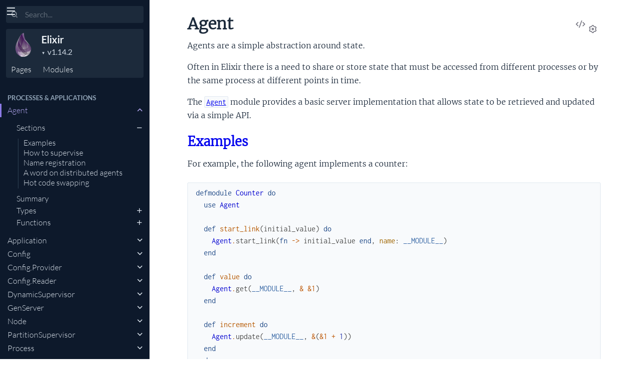

--- FILE ---
content_type: text/html
request_url: https://hexdocs.pm/elixir/1.14.2/Agent.html
body_size: 17937
content:
<!DOCTYPE html>
<html lang="en">
  <head>
    <meta charset="utf-8">
    <meta http-equiv="x-ua-compatible" content="ie=edge">
    <meta name="viewport" content="width=device-width, initial-scale=1.0">
    <meta name="generator" content="ExDoc v0.29.4">
    <meta name="project" content="Elixir v1.14.2">

    <title>Agent — Elixir v1.14.2</title>
    <link rel="stylesheet" href="dist/html-elixir-R7PT35Y2.css" />


      <link rel="canonical" href="https://hexdocs.pm/elixir/1.14/Agent.html" />

    <script src="dist/handlebars.runtime-NWIB6V2M.js"></script>
    <script src="dist/handlebars.templates-OHVEJKU6.js"></script>
    <script src="dist/sidebar_items-264F76FF.js"></script>

      <script src="docs_config.js"></script>

    <script async src="dist/html-ZKIIOKLS.js"></script>


  <script async defer data-domain="hexdocs.pm" src="https://stats.hexdocs.pm/js/index.js"></script></head>
  <body data-type="modules" class="page-module">
    <script>

      try {
        var settings = JSON.parse(localStorage.getItem('ex_doc:settings') || '{}');

        if (settings.theme === 'dark' ||
           ((settings.theme === 'system' || settings.theme == null) &&
             window.matchMedia('(prefers-color-scheme: dark)').matches)
           ) {
          document.body.classList.add('dark')
        }
      } catch (error) { }
    </script>

<div class="main">

<button class="sidebar-button sidebar-toggle" aria-label="toggle sidebar">
  <i class="ri-menu-line ri-lg" title="Collapse/expand sidebar"></i>
</button>

<section class="sidebar">
  <form class="sidebar-search" action="search.html">
    <button type="submit" class="search-button" aria-label="Submit Search">
      <i class="ri-search-2-line" aria-hidden="true" title="Submit search"></i>
    </button>
    <button type="button" tabindex="-1" class="search-close-button" aria-label="Cancel Search">
      <i class="ri-close-line ri-lg" aria-hidden="true" title="Cancel search"></i>
    </button>
    <label class="search-label">
      <p class="sr-only">Search</p>
      <input name="q" type="text" class="search-input" placeholder="Search..." aria-label="Input your search terms" autocomplete="off" autocorrect="off" autocapitalize="off" spellcheck="false" />
    </label>
  </form>

  <div class="autocomplete">
    <div class="autocomplete-results">
    </div>
  </div>

  <div class="sidebar-header">

      <a href="https://elixir-lang.org/docs.html">
        <img src="assets/logo.png" alt="Elixir" class="sidebar-projectImage">
      </a>

    <div class="sidebar-projectDetails">
      <a href="https://elixir-lang.org/docs.html" class="sidebar-projectName" translate="no">
Elixir
      </a>
      <div class="sidebar-projectVersion" translate="no">
        v1.14.2
      </div>
    </div>
    <ul class="sidebar-listNav">
      <li><a id="extras-list-link" href="#full-list">Pages</a></li>

        <li><a id="modules-list-link" href="#full-list">Modules</a></li>


    </ul>
  </div>

  <div class="gradient"></div>
  <ul id="full-list"></ul>
</section>

<section class="content">
  <output role="status" id="toast"></output>
  <div class="content-outer">
    <div id="content" class="content-inner">

<h1>
<button class="icon-action display-settings">
  <i class="ri-settings-3-line"></i>
  <span class="sr-only">Settings</span>
</button>


    <a href="https://github.com/elixir-lang/elixir/blob/v1.14.2/lib/elixir/lib/agent.ex#L1" title="View Source" class="icon-action" rel="help">
      <i class="ri-code-s-slash-line" aria-hidden="true"></i>
      <span class="sr-only">View Source</span>
    </a>

  <span translate="no">Agent</span> 
  <small class="app-vsn" translate="no">(Elixir v1.14.2)</small>

</h1>


  <section id="moduledoc">
<p>Agents are a simple abstraction around state.</p><p>Often in Elixir there is a need to share or store state that
must be accessed from different processes or by the same process
at different points in time.</p><p>The <a href="Agent.html#content"><code class="inline">Agent</code></a> module provides a basic server implementation that
allows state to be retrieved and updated via a simple API.</p><h2 id="module-examples" class="section-heading">
  <a href="#module-examples">
    <i class="ri-link-m" aria-hidden="true"></i>
    Examples
  </a>
</h2>
<p>For example, the following agent implements a counter:</p><pre><code class="makeup elixir" translate="no"><span class="kd">defmodule</span><span class="w"> </span><span class="nc">Counter</span><span class="w"> </span><span class="k" data-group-id="6285402463-1">do</span><span class="w">
  </span><span class="kn">use</span><span class="w"> </span><span class="nc">Agent</span><span class="w">

  </span><span class="kd">def</span><span class="w"> </span><span class="nf">start_link</span><span class="p" data-group-id="6285402463-2">(</span><span class="n">initial_value</span><span class="p" data-group-id="6285402463-2">)</span><span class="w"> </span><span class="k" data-group-id="6285402463-3">do</span><span class="w">
    </span><span class="nc">Agent</span><span class="o">.</span><span class="n">start_link</span><span class="p" data-group-id="6285402463-4">(</span><span class="k" data-group-id="6285402463-5">fn</span><span class="w"> </span><span class="o">-&gt;</span><span class="w"> </span><span class="n">initial_value</span><span class="w"> </span><span class="k" data-group-id="6285402463-5">end</span><span class="p">,</span><span class="w"> </span><span class="ss">name</span><span class="p">:</span><span class="w"> </span><span class="bp">__MODULE__</span><span class="p" data-group-id="6285402463-4">)</span><span class="w">
  </span><span class="k" data-group-id="6285402463-3">end</span><span class="w">

  </span><span class="kd">def</span><span class="w"> </span><span class="nf">value</span><span class="w"> </span><span class="k" data-group-id="6285402463-6">do</span><span class="w">
    </span><span class="nc">Agent</span><span class="o">.</span><span class="n">get</span><span class="p" data-group-id="6285402463-7">(</span><span class="bp">__MODULE__</span><span class="p">,</span><span class="w"> </span><span class="o">&amp;</span><span class="w"> </span><span class="ni">&amp;1</span><span class="p" data-group-id="6285402463-7">)</span><span class="w">
  </span><span class="k" data-group-id="6285402463-6">end</span><span class="w">

  </span><span class="kd">def</span><span class="w"> </span><span class="nf">increment</span><span class="w"> </span><span class="k" data-group-id="6285402463-8">do</span><span class="w">
    </span><span class="nc">Agent</span><span class="o">.</span><span class="n">update</span><span class="p" data-group-id="6285402463-9">(</span><span class="bp">__MODULE__</span><span class="p">,</span><span class="w"> </span><span class="o">&amp;</span><span class="p" data-group-id="6285402463-10">(</span><span class="ni">&amp;1</span><span class="w"> </span><span class="o">+</span><span class="w"> </span><span class="mi">1</span><span class="p" data-group-id="6285402463-10">)</span><span class="p" data-group-id="6285402463-9">)</span><span class="w">
  </span><span class="k" data-group-id="6285402463-8">end</span><span class="w">
</span><span class="k" data-group-id="6285402463-1">end</span></code></pre><p>Usage would be:</p><pre><code class="makeup elixir" translate="no"><span class="nc">Counter</span><span class="o">.</span><span class="n">start_link</span><span class="p" data-group-id="6916438561-1">(</span><span class="mi">0</span><span class="p" data-group-id="6916438561-1">)</span><span class="w">
</span><span class="c1">#=&gt; {:ok, #PID&lt;0.123.0&gt;}</span><span class="w">

</span><span class="nc">Counter</span><span class="o">.</span><span class="n">value</span><span class="p" data-group-id="6916438561-2">(</span><span class="p" data-group-id="6916438561-2">)</span><span class="w">
</span><span class="c1">#=&gt; 0</span><span class="w">

</span><span class="nc">Counter</span><span class="o">.</span><span class="n">increment</span><span class="p" data-group-id="6916438561-3">(</span><span class="p" data-group-id="6916438561-3">)</span><span class="w">
</span><span class="c1">#=&gt; :ok</span><span class="w">

</span><span class="nc">Counter</span><span class="o">.</span><span class="n">increment</span><span class="p" data-group-id="6916438561-4">(</span><span class="p" data-group-id="6916438561-4">)</span><span class="w">
</span><span class="c1">#=&gt; :ok</span><span class="w">

</span><span class="nc">Counter</span><span class="o">.</span><span class="n">value</span><span class="p" data-group-id="6916438561-5">(</span><span class="p" data-group-id="6916438561-5">)</span><span class="w">
</span><span class="c1">#=&gt; 2</span></code></pre><p>Thanks to the agent server process, the counter can be safely incremented
concurrently.</p><p>Agents provide a segregation between the client and server APIs (similar to
<a href="GenServer.html"><code class="inline">GenServer</code></a>s). In particular, the functions passed as arguments to the calls to
<a href="Agent.html#content"><code class="inline">Agent</code></a> functions are invoked inside the agent (the server). This distinction
is important because you may want to avoid expensive operations inside the
agent, as they will effectively block the agent until the request is
fulfilled.</p><p>Consider these two examples:</p><pre><code class="makeup elixir" translate="no"><span class="c1"># Compute in the agent/server</span><span class="w">
</span><span class="kd">def</span><span class="w"> </span><span class="nf">get_something</span><span class="p" data-group-id="9417615929-1">(</span><span class="n">agent</span><span class="p" data-group-id="9417615929-1">)</span><span class="w"> </span><span class="k" data-group-id="9417615929-2">do</span><span class="w">
  </span><span class="nc">Agent</span><span class="o">.</span><span class="n">get</span><span class="p" data-group-id="9417615929-3">(</span><span class="n">agent</span><span class="p">,</span><span class="w"> </span><span class="k" data-group-id="9417615929-4">fn</span><span class="w"> </span><span class="n">state</span><span class="w"> </span><span class="o">-&gt;</span><span class="w"> </span><span class="n">do_something_expensive</span><span class="p" data-group-id="9417615929-5">(</span><span class="n">state</span><span class="p" data-group-id="9417615929-5">)</span><span class="w"> </span><span class="k" data-group-id="9417615929-4">end</span><span class="p" data-group-id="9417615929-3">)</span><span class="w">
</span><span class="k" data-group-id="9417615929-2">end</span><span class="w">

</span><span class="c1"># Compute in the agent/client</span><span class="w">
</span><span class="kd">def</span><span class="w"> </span><span class="nf">get_something</span><span class="p" data-group-id="9417615929-6">(</span><span class="n">agent</span><span class="p" data-group-id="9417615929-6">)</span><span class="w"> </span><span class="k" data-group-id="9417615929-7">do</span><span class="w">
  </span><span class="nc">Agent</span><span class="o">.</span><span class="n">get</span><span class="p" data-group-id="9417615929-8">(</span><span class="n">agent</span><span class="p">,</span><span class="w"> </span><span class="o">&amp;</span><span class="w"> </span><span class="ni">&amp;1</span><span class="p" data-group-id="9417615929-8">)</span><span class="w"> </span><span class="o">|&gt;</span><span class="w"> </span><span class="n">do_something_expensive</span><span class="p" data-group-id="9417615929-9">(</span><span class="p" data-group-id="9417615929-9">)</span><span class="w">
</span><span class="k" data-group-id="9417615929-7">end</span></code></pre><p>The first function blocks the agent. The second function copies all the state
to the client and then executes the operation in the client. One aspect to
consider is whether the data is large enough to require processing in the server,
at least initially, or small enough to be sent to the client cheaply. Another
factor is whether the data needs to be processed atomically: getting the
state and calling <code class="inline">do_something_expensive(state)</code> outside of the agent means
that the agent's state can be updated in the meantime. This is specially
important in case of updates as computing the new state in the client rather
than in the server can lead to race conditions if multiple clients are trying
to update the same state to different values.</p><h2 id="module-how-to-supervise" class="section-heading">
  <a href="#module-how-to-supervise">
    <i class="ri-link-m" aria-hidden="true"></i>
    How to supervise
  </a>
</h2>
<p>An <a href="Agent.html#content"><code class="inline">Agent</code></a> is most commonly started under a supervision tree.
When we invoke <code class="inline">use Agent</code>, it automatically defines a <a href="#child_spec/1"><code class="inline">child_spec/1</code></a>
function that allows us to start the agent directly under a supervisor.
To start an agent under a supervisor with an initial counter of 0,
one may do:</p><pre><code class="makeup elixir" translate="no"><span class="n">children</span><span class="w"> </span><span class="o">=</span><span class="w"> </span><span class="p" data-group-id="1154402110-1">[</span><span class="w">
  </span><span class="p" data-group-id="1154402110-2">{</span><span class="nc">Counter</span><span class="p">,</span><span class="w"> </span><span class="mi">0</span><span class="p" data-group-id="1154402110-2">}</span><span class="w">
</span><span class="p" data-group-id="1154402110-1">]</span><span class="w">

</span><span class="nc">Supervisor</span><span class="o">.</span><span class="n">start_link</span><span class="p" data-group-id="1154402110-3">(</span><span class="n">children</span><span class="p">,</span><span class="w"> </span><span class="ss">strategy</span><span class="p">:</span><span class="w"> </span><span class="ss">:one_for_all</span><span class="p" data-group-id="1154402110-3">)</span></code></pre><p>While one could also simply pass the <code class="inline">Counter</code> as a child to the supervisor,
such as:</p><pre><code class="makeup elixir" translate="no"><span class="n">children</span><span class="w"> </span><span class="o">=</span><span class="w"> </span><span class="p" data-group-id="9419357262-1">[</span><span class="w">
  </span><span class="nc">Counter</span><span class="w"> </span><span class="c1"># Same as {Counter, []}</span><span class="w">
</span><span class="p" data-group-id="9419357262-1">]</span><span class="w">

</span><span class="nc">Supervisor</span><span class="o">.</span><span class="n">start_link</span><span class="p" data-group-id="9419357262-2">(</span><span class="n">children</span><span class="p">,</span><span class="w"> </span><span class="ss">strategy</span><span class="p">:</span><span class="w"> </span><span class="ss">:one_for_all</span><span class="p" data-group-id="9419357262-2">)</span></code></pre><p>The definition above wouldn't work for this particular example,
as it would attempt to start the counter with an initial value
of an empty list. However, this may be a viable option in your
own agents. A common approach is to use a keyword list, as that
would allow setting the initial value and giving a name to the
counter process, for example:</p><pre><code class="makeup elixir" translate="no"><span class="kd">def</span><span class="w"> </span><span class="nf">start_link</span><span class="p" data-group-id="9574309085-1">(</span><span class="n">opts</span><span class="p" data-group-id="9574309085-1">)</span><span class="w"> </span><span class="k" data-group-id="9574309085-2">do</span><span class="w">
  </span><span class="p" data-group-id="9574309085-3">{</span><span class="n">initial_value</span><span class="p">,</span><span class="w"> </span><span class="n">opts</span><span class="p" data-group-id="9574309085-3">}</span><span class="w"> </span><span class="o">=</span><span class="w"> </span><span class="nc">Keyword</span><span class="o">.</span><span class="n">pop</span><span class="p" data-group-id="9574309085-4">(</span><span class="n">opts</span><span class="p">,</span><span class="w"> </span><span class="ss">:initial_value</span><span class="p">,</span><span class="w"> </span><span class="mi">0</span><span class="p" data-group-id="9574309085-4">)</span><span class="w">
  </span><span class="nc">Agent</span><span class="o">.</span><span class="n">start_link</span><span class="p" data-group-id="9574309085-5">(</span><span class="k" data-group-id="9574309085-6">fn</span><span class="w"> </span><span class="o">-&gt;</span><span class="w"> </span><span class="n">initial_value</span><span class="w"> </span><span class="k" data-group-id="9574309085-6">end</span><span class="p">,</span><span class="w"> </span><span class="n">opts</span><span class="p" data-group-id="9574309085-5">)</span><span class="w">
</span><span class="k" data-group-id="9574309085-2">end</span></code></pre><p>and then you can use <code class="inline">Counter</code>, <code class="inline">{Counter, name: :my_counter}</code> or
even <code class="inline">{Counter, initial_value: 0, name: :my_counter}</code> as a child
specification.</p><p><code class="inline">use Agent</code> also accepts a list of options which configures the
child specification and therefore how it runs under a supervisor.
The generated <a href="#child_spec/1"><code class="inline">child_spec/1</code></a> can be customized with the following options:</p><ul><li><code class="inline">:id</code> - the child specification identifier, defaults to the current module</li><li><code class="inline">:restart</code> - when the child should be restarted, defaults to <code class="inline">:permanent</code></li><li><code class="inline">:shutdown</code> - how to shut down the child, either immediately or by giving it time to shut down</li></ul><p>For example:</p><pre><code class="makeup elixir" translate="no"><span class="kn">use</span><span class="w"> </span><span class="nc">Agent</span><span class="p">,</span><span class="w"> </span><span class="ss">restart</span><span class="p">:</span><span class="w"> </span><span class="ss">:transient</span><span class="p">,</span><span class="w"> </span><span class="ss">shutdown</span><span class="p">:</span><span class="w"> </span><span class="mi">10_000</span></code></pre><p>See the &quot;Child specification&quot; section in the <a href="Supervisor.html"><code class="inline">Supervisor</code></a> module for more
detailed information. The <code class="inline">@doc</code> annotation immediately preceding
<code class="inline">use Agent</code> will be attached to the generated <a href="#child_spec/1"><code class="inline">child_spec/1</code></a> function.</p><h2 id="module-name-registration" class="section-heading">
  <a href="#module-name-registration">
    <i class="ri-link-m" aria-hidden="true"></i>
    Name registration
  </a>
</h2>
<p>An agent is bound to the same name registration rules as GenServers.
Read more about it in the <a href="GenServer.html"><code class="inline">GenServer</code></a> documentation.</p><h2 id="module-a-word-on-distributed-agents" class="section-heading">
  <a href="#module-a-word-on-distributed-agents">
    <i class="ri-link-m" aria-hidden="true"></i>
    A word on distributed agents
  </a>
</h2>
<p>It is important to consider the limitations of distributed agents. Agents
provide two APIs, one that works with anonymous functions and another
that expects an explicit module, function, and arguments.</p><p>In a distributed setup with multiple nodes, the API that accepts anonymous
functions only works if the caller (client) and the agent have the same
version of the caller module.</p><p>Keep in mind this issue also shows up when performing &quot;rolling upgrades&quot;
with agents. By rolling upgrades we mean the following situation: you wish
to deploy a new version of your software by <em>shutting down</em> some of your
nodes and replacing them with nodes running a new version of the software.
In this setup, part of your environment will have one version of a given
module and the other part another version (the newer one) of the same module.</p><p>The best solution is to simply use the explicit module, function, and arguments
APIs when working with distributed agents.</p><h2 id="module-hot-code-swapping" class="section-heading">
  <a href="#module-hot-code-swapping">
    <i class="ri-link-m" aria-hidden="true"></i>
    Hot code swapping
  </a>
</h2>
<p>An agent can have its code hot swapped live by simply passing a module,
function, and arguments tuple to the update instruction. For example, imagine
you have an agent named <code class="inline">:sample</code> and you want to convert its inner state
from a keyword list to a map. It can be done with the following
instruction:</p><pre><code class="makeup elixir" translate="no"><span class="p" data-group-id="1791950199-1">{</span><span class="ss">:update</span><span class="p">,</span><span class="w"> </span><span class="ss">:sample</span><span class="p">,</span><span class="w"> </span><span class="p" data-group-id="1791950199-2">{</span><span class="ss">:advanced</span><span class="p">,</span><span class="w"> </span><span class="p" data-group-id="1791950199-3">{</span><span class="nc">Enum</span><span class="p">,</span><span class="w"> </span><span class="ss">:into</span><span class="p">,</span><span class="w"> </span><span class="p" data-group-id="1791950199-4">[</span><span class="p" data-group-id="1791950199-5">%{</span><span class="p" data-group-id="1791950199-5">}</span><span class="p" data-group-id="1791950199-4">]</span><span class="p" data-group-id="1791950199-3">}</span><span class="p" data-group-id="1791950199-2">}</span><span class="p" data-group-id="1791950199-1">}</span></code></pre><p>The agent's state will be added to the given list of arguments (<code class="inline">[%{}]</code>) as
the first argument.</p>
  </section>


  <section id="summary" class="details-list">
    <h1 class="section-heading">
      <a class="hover-link" href="#summary">
        <i class="ri-link-m" aria-hidden="true"></i>
        <span class="sr-only">Link to this section</span>
      </a>
      Summary
    </h1>
<div class="summary-types summary">
  <h2>
    <a href="#types">Types</a>
  </h2>

    <div class="summary-row">
      <div class="summary-signature">
        <a href="#t:agent/0" translate="no">agent()</a>

      </div>

        <div class="summary-synopsis"><p>The agent reference</p></div>

    </div>

    <div class="summary-row">
      <div class="summary-signature">
        <a href="#t:name/0" translate="no">name()</a>

      </div>

        <div class="summary-synopsis"><p>The agent name</p></div>

    </div>

    <div class="summary-row">
      <div class="summary-signature">
        <a href="#t:on_start/0" translate="no">on_start()</a>

      </div>

        <div class="summary-synopsis"><p>Return values of <code class="inline">start*</code> functions</p></div>

    </div>

    <div class="summary-row">
      <div class="summary-signature">
        <a href="#t:state/0" translate="no">state()</a>

      </div>

        <div class="summary-synopsis"><p>The agent state</p></div>

    </div>

</div>
<div class="summary-functions summary">
  <h2>
    <a href="#functions">Functions</a>
  </h2>

    <div class="summary-row">
      <div class="summary-signature">
        <a href="#cast/2" translate="no">cast(agent, fun)</a>

      </div>

        <div class="summary-synopsis"><p>Performs a cast (<em>fire and forget</em>) operation on the agent state.</p></div>

    </div>

    <div class="summary-row">
      <div class="summary-signature">
        <a href="#cast/4" translate="no">cast(agent, module, fun, args)</a>

      </div>

        <div class="summary-synopsis"><p>Performs a cast (<em>fire and forget</em>) operation on the agent state.</p></div>

    </div>

    <div class="summary-row">
      <div class="summary-signature">
        <a href="#child_spec/1" translate="no">child_spec(arg)</a>

      </div>

        <div class="summary-synopsis"><p>Returns a specification to start an agent under a supervisor.</p></div>

    </div>

    <div class="summary-row">
      <div class="summary-signature">
        <a href="#get/3" translate="no">get(agent, fun, timeout \\ 5000)</a>

      </div>

        <div class="summary-synopsis"><p>Gets an agent value via the given anonymous function.</p></div>

    </div>

    <div class="summary-row">
      <div class="summary-signature">
        <a href="#get/5" translate="no">get(agent, module, fun, args, timeout \\ 5000)</a>

      </div>

        <div class="summary-synopsis"><p>Gets an agent value via the given function.</p></div>

    </div>

    <div class="summary-row">
      <div class="summary-signature">
        <a href="#get_and_update/3" translate="no">get_and_update(agent, fun, timeout \\ 5000)</a>

      </div>

        <div class="summary-synopsis"><p>Gets and updates the agent state in one operation via the given anonymous
function.</p></div>

    </div>

    <div class="summary-row">
      <div class="summary-signature">
        <a href="#get_and_update/5" translate="no">get_and_update(agent, module, fun, args, timeout \\ 5000)</a>

      </div>

        <div class="summary-synopsis"><p>Gets and updates the agent state in one operation via the given function.</p></div>

    </div>

    <div class="summary-row">
      <div class="summary-signature">
        <a href="#start/2" translate="no">start(fun, options \\ [])</a>

      </div>

        <div class="summary-synopsis"><p>Starts an agent process without links (outside of a supervision tree).</p></div>

    </div>

    <div class="summary-row">
      <div class="summary-signature">
        <a href="#start/4" translate="no">start(module, fun, args, options \\ [])</a>

      </div>

        <div class="summary-synopsis"><p>Starts an agent without links with the given module, function, and arguments.</p></div>

    </div>

    <div class="summary-row">
      <div class="summary-signature">
        <a href="#start_link/2" translate="no">start_link(fun, options \\ [])</a>

      </div>

        <div class="summary-synopsis"><p>Starts an agent linked to the current process with the given function.</p></div>

    </div>

    <div class="summary-row">
      <div class="summary-signature">
        <a href="#start_link/4" translate="no">start_link(module, fun, args, options \\ [])</a>

      </div>

        <div class="summary-synopsis"><p>Starts an agent linked to the current process.</p></div>

    </div>

    <div class="summary-row">
      <div class="summary-signature">
        <a href="#stop/3" translate="no">stop(agent, reason \\ :normal, timeout \\ :infinity)</a>

      </div>

        <div class="summary-synopsis"><p>Synchronously stops the agent with the given <code class="inline">reason</code>.</p></div>

    </div>

    <div class="summary-row">
      <div class="summary-signature">
        <a href="#update/3" translate="no">update(agent, fun, timeout \\ 5000)</a>

      </div>

        <div class="summary-synopsis"><p>Updates the agent state via the given anonymous function.</p></div>

    </div>

    <div class="summary-row">
      <div class="summary-signature">
        <a href="#update/5" translate="no">update(agent, module, fun, args, timeout \\ 5000)</a>

      </div>

        <div class="summary-synopsis"><p>Updates the agent state via the given function.</p></div>

    </div>

</div>

  </section>


  <section id="types" class="details-list">
    <h1 class="section-heading">
      <a class="hover-link" href="#types">
        <i class="ri-link-m" aria-hidden="true"></i>
        <span class="sr-only">Link to this section</span>
      </a>
Types
    </h1>
    <div class="types-list">
<section class="detail" id="t:agent/0">

  <div class="detail-header">
    <a href="#t:agent/0" class="detail-link" title="Link to this type">
      <i class="ri-link-m" aria-hidden="true"></i>
      <span class="sr-only">Link to this type</span>
    </a>
    <h1 class="signature" translate="no">agent()</h1>

      <a href="https://github.com/elixir-lang/elixir/blob/v1.14.2/lib/elixir/lib/agent.ex#L183" class="icon-action" rel="help" title="View Source">
       <i class="ri-code-s-slash-line" aria-hidden="true"></i>
       <span class="sr-only">View Source</span>
     </a>


  </div>

  <section class="docstring">

      <div class="specs">

          <pre translate="no"><span class="attribute">@type</span> agent() :: <a href="typespecs.html#basic-types">pid</a>() | {<a href="typespecs.html#basic-types">atom</a>(), <a href="typespecs.html#built-in-types">node</a>()} | <a href="#t:name/0">name</a>()</pre>

      </div>

<p>The agent reference</p>
  </section>
</section>
<section class="detail" id="t:name/0">

  <div class="detail-header">
    <a href="#t:name/0" class="detail-link" title="Link to this type">
      <i class="ri-link-m" aria-hidden="true"></i>
      <span class="sr-only">Link to this type</span>
    </a>
    <h1 class="signature" translate="no">name()</h1>

      <a href="https://github.com/elixir-lang/elixir/blob/v1.14.2/lib/elixir/lib/agent.ex#L180" class="icon-action" rel="help" title="View Source">
       <i class="ri-code-s-slash-line" aria-hidden="true"></i>
       <span class="sr-only">View Source</span>
     </a>


  </div>

  <section class="docstring">

      <div class="specs">

          <pre translate="no"><span class="attribute">@type</span> name() :: <a href="typespecs.html#basic-types">atom</a>() | {:global, <a href="typespecs.html#built-in-types">term</a>()} | {:via, <a href="typespecs.html#built-in-types">module</a>(), <a href="typespecs.html#built-in-types">term</a>()}</pre>

      </div>

<p>The agent name</p>
  </section>
</section>
<section class="detail" id="t:on_start/0">

  <div class="detail-header">
    <a href="#t:on_start/0" class="detail-link" title="Link to this type">
      <i class="ri-link-m" aria-hidden="true"></i>
      <span class="sr-only">Link to this type</span>
    </a>
    <h1 class="signature" translate="no">on_start()</h1>

      <a href="https://github.com/elixir-lang/elixir/blob/v1.14.2/lib/elixir/lib/agent.ex#L177" class="icon-action" rel="help" title="View Source">
       <i class="ri-code-s-slash-line" aria-hidden="true"></i>
       <span class="sr-only">View Source</span>
     </a>


  </div>

  <section class="docstring">

      <div class="specs">

          <pre translate="no"><span class="attribute">@type</span> on_start() :: {:ok, <a href="typespecs.html#basic-types">pid</a>()} | {:error, {:already_started, <a href="typespecs.html#basic-types">pid</a>()} | <a href="typespecs.html#built-in-types">term</a>()}</pre>

      </div>

<p>Return values of <code class="inline">start*</code> functions</p>
  </section>
</section>
<section class="detail" id="t:state/0">

  <div class="detail-header">
    <a href="#t:state/0" class="detail-link" title="Link to this type">
      <i class="ri-link-m" aria-hidden="true"></i>
      <span class="sr-only">Link to this type</span>
    </a>
    <h1 class="signature" translate="no">state()</h1>

      <a href="https://github.com/elixir-lang/elixir/blob/v1.14.2/lib/elixir/lib/agent.ex#L186" class="icon-action" rel="help" title="View Source">
       <i class="ri-code-s-slash-line" aria-hidden="true"></i>
       <span class="sr-only">View Source</span>
     </a>


  </div>

  <section class="docstring">

      <div class="specs">

          <pre translate="no"><span class="attribute">@type</span> state() :: <a href="typespecs.html#built-in-types">term</a>()</pre>

      </div>

<p>The agent state</p>
  </section>
</section>

    </div>
  </section>

  <section id="functions" class="details-list">
    <h1 class="section-heading">
      <a class="hover-link" href="#functions">
        <i class="ri-link-m" aria-hidden="true"></i>
        <span class="sr-only">Link to this section</span>
      </a>
Functions
    </h1>
    <div class="functions-list">
<section class="detail" id="cast/2">

  <div class="detail-header">
    <a href="#cast/2" class="detail-link" title="Link to this function">
      <i class="ri-link-m" aria-hidden="true"></i>
      <span class="sr-only">Link to this function</span>
    </a>
    <h1 class="signature" translate="no">cast(agent, fun)</h1>

      <a href="https://github.com/elixir-lang/elixir/blob/v1.14.2/lib/elixir/lib/agent.ex#L461" class="icon-action" rel="help" title="View Source">
       <i class="ri-code-s-slash-line" aria-hidden="true"></i>
       <span class="sr-only">View Source</span>
     </a>


  </div>

  <section class="docstring">

      <div class="specs">

          <pre translate="no"><span class="attribute">@spec</span> cast(<a href="#t:agent/0">agent</a>(), (<a href="#t:state/0">state</a>() -&gt; <a href="#t:state/0">state</a>())) :: :ok</pre>

      </div>

<p>Performs a cast (<em>fire and forget</em>) operation on the agent state.</p><p>The function <code class="inline">fun</code> is sent to the <code class="inline">agent</code> which invokes the function
passing the agent state. The return value of <code class="inline">fun</code> becomes the new
state of the agent.</p><p>Note that <code class="inline">cast</code> returns <code class="inline">:ok</code> immediately, regardless of whether <code class="inline">agent</code> (or
the node it should live on) exists.</p><h2 id="cast/2-examples" class="section-heading">
  <a href="#cast/2-examples">
    <i class="ri-link-m" aria-hidden="true"></i>
    Examples
  </a>
</h2>
<pre><code class="makeup elixir" translate="no"><span class="gp unselectable">iex&gt; </span><span class="p" data-group-id="2410609934-1">{</span><span class="ss">:ok</span><span class="p">,</span><span class="w"> </span><span class="n">pid</span><span class="p" data-group-id="2410609934-1">}</span><span class="w"> </span><span class="o">=</span><span class="w"> </span><span class="nc">Agent</span><span class="o">.</span><span class="n">start_link</span><span class="p" data-group-id="2410609934-2">(</span><span class="k" data-group-id="2410609934-3">fn</span><span class="w"> </span><span class="o">-&gt;</span><span class="w"> </span><span class="mi">42</span><span class="w"> </span><span class="k" data-group-id="2410609934-3">end</span><span class="p" data-group-id="2410609934-2">)</span><span class="w">
</span><span class="gp unselectable">iex&gt; </span><span class="nc">Agent</span><span class="o">.</span><span class="n">cast</span><span class="p" data-group-id="2410609934-4">(</span><span class="n">pid</span><span class="p">,</span><span class="w"> </span><span class="k" data-group-id="2410609934-5">fn</span><span class="w"> </span><span class="n">state</span><span class="w"> </span><span class="o">-&gt;</span><span class="w"> </span><span class="n">state</span><span class="w"> </span><span class="o">+</span><span class="w"> </span><span class="mi">1</span><span class="w"> </span><span class="k" data-group-id="2410609934-5">end</span><span class="p" data-group-id="2410609934-4">)</span><span class="w">
</span><span class="ss">:ok</span><span class="w">
</span><span class="gp unselectable">iex&gt; </span><span class="nc">Agent</span><span class="o">.</span><span class="n">get</span><span class="p" data-group-id="2410609934-6">(</span><span class="n">pid</span><span class="p">,</span><span class="w"> </span><span class="k" data-group-id="2410609934-7">fn</span><span class="w"> </span><span class="n">state</span><span class="w"> </span><span class="o">-&gt;</span><span class="w"> </span><span class="n">state</span><span class="w"> </span><span class="k" data-group-id="2410609934-7">end</span><span class="p" data-group-id="2410609934-6">)</span><span class="w">
</span><span class="mi">43</span></code></pre>
  </section>
</section>
<section class="detail" id="cast/4">

  <div class="detail-header">
    <a href="#cast/4" class="detail-link" title="Link to this function">
      <i class="ri-link-m" aria-hidden="true"></i>
      <span class="sr-only">Link to this function</span>
    </a>
    <h1 class="signature" translate="no">cast(agent, module, fun, args)</h1>

      <a href="https://github.com/elixir-lang/elixir/blob/v1.14.2/lib/elixir/lib/agent.ex#L482" class="icon-action" rel="help" title="View Source">
       <i class="ri-code-s-slash-line" aria-hidden="true"></i>
       <span class="sr-only">View Source</span>
     </a>


  </div>

  <section class="docstring">

      <div class="specs">

          <pre translate="no"><span class="attribute">@spec</span> cast(<a href="#t:agent/0">agent</a>(), <a href="typespecs.html#built-in-types">module</a>(), <a href="typespecs.html#basic-types">atom</a>(), [<a href="typespecs.html#built-in-types">term</a>()]) :: :ok</pre>

      </div>

<p>Performs a cast (<em>fire and forget</em>) operation on the agent state.</p><p>Same as <a href="#cast/2"><code class="inline">cast/2</code></a> but a module, function, and arguments are expected
instead of an anonymous function. The state is added as first
argument to the given list of arguments.</p><h2 id="cast/4-examples" class="section-heading">
  <a href="#cast/4-examples">
    <i class="ri-link-m" aria-hidden="true"></i>
    Examples
  </a>
</h2>
<pre><code class="makeup elixir" translate="no"><span class="gp unselectable">iex&gt; </span><span class="p" data-group-id="8567539440-1">{</span><span class="ss">:ok</span><span class="p">,</span><span class="w"> </span><span class="n">pid</span><span class="p" data-group-id="8567539440-1">}</span><span class="w"> </span><span class="o">=</span><span class="w"> </span><span class="nc">Agent</span><span class="o">.</span><span class="n">start_link</span><span class="p" data-group-id="8567539440-2">(</span><span class="k" data-group-id="8567539440-3">fn</span><span class="w"> </span><span class="o">-&gt;</span><span class="w"> </span><span class="mi">42</span><span class="w"> </span><span class="k" data-group-id="8567539440-3">end</span><span class="p" data-group-id="8567539440-2">)</span><span class="w">
</span><span class="gp unselectable">iex&gt; </span><span class="nc">Agent</span><span class="o">.</span><span class="n">cast</span><span class="p" data-group-id="8567539440-4">(</span><span class="n">pid</span><span class="p">,</span><span class="w"> </span><span class="nc">Kernel</span><span class="p">,</span><span class="w"> </span><span class="ss">:+</span><span class="p">,</span><span class="w"> </span><span class="p" data-group-id="8567539440-5">[</span><span class="mi">12</span><span class="p" data-group-id="8567539440-5">]</span><span class="p" data-group-id="8567539440-4">)</span><span class="w">
</span><span class="ss">:ok</span><span class="w">
</span><span class="gp unselectable">iex&gt; </span><span class="nc">Agent</span><span class="o">.</span><span class="n">get</span><span class="p" data-group-id="8567539440-6">(</span><span class="n">pid</span><span class="p">,</span><span class="w"> </span><span class="k" data-group-id="8567539440-7">fn</span><span class="w"> </span><span class="n">state</span><span class="w"> </span><span class="o">-&gt;</span><span class="w"> </span><span class="n">state</span><span class="w"> </span><span class="k" data-group-id="8567539440-7">end</span><span class="p" data-group-id="8567539440-6">)</span><span class="w">
</span><span class="mi">54</span></code></pre>
  </section>
</section>
<section class="detail" id="child_spec/1">

  <div class="detail-header">
    <a href="#child_spec/1" class="detail-link" title="Link to this function">
      <i class="ri-link-m" aria-hidden="true"></i>
      <span class="sr-only">Link to this function</span>
    </a>
    <h1 class="signature" translate="no">child_spec(arg)</h1>

      <a href="https://github.com/elixir-lang/elixir/blob/v1.14.2/lib/elixir/lib/agent.ex#L194" class="icon-action" rel="help" title="View Source">
       <i class="ri-code-s-slash-line" aria-hidden="true"></i>
       <span class="sr-only">View Source</span>
     </a>


      <span class="note">(since 1.5.0)</span>

  </div>

  <section class="docstring">

<p>Returns a specification to start an agent under a supervisor.</p><p>See the &quot;Child specification&quot; section in the <a href="Supervisor.html"><code class="inline">Supervisor</code></a> module for more detailed information.</p>
  </section>
</section>
<section class="detail" id="get/3">

    <span id="get/2"></span>

  <div class="detail-header">
    <a href="#get/3" class="detail-link" title="Link to this function">
      <i class="ri-link-m" aria-hidden="true"></i>
      <span class="sr-only">Link to this function</span>
    </a>
    <h1 class="signature" translate="no">get(agent, fun, timeout \\ 5000)</h1>

      <a href="https://github.com/elixir-lang/elixir/blob/v1.14.2/lib/elixir/lib/agent.ex#L334" class="icon-action" rel="help" title="View Source">
       <i class="ri-code-s-slash-line" aria-hidden="true"></i>
       <span class="sr-only">View Source</span>
     </a>


  </div>

  <section class="docstring">

      <div class="specs">

          <pre translate="no"><span class="attribute">@spec</span> get(<a href="#t:agent/0">agent</a>(), (<a href="#t:state/0">state</a>() -&gt; a), <a href="typespecs.html#built-in-types">timeout</a>()) :: a when a: var</pre>

      </div>

<p>Gets an agent value via the given anonymous function.</p><p>The function <code class="inline">fun</code> is sent to the <code class="inline">agent</code> which invokes the function
passing the agent state. The result of the function invocation is
returned from this function.</p><p><code class="inline">timeout</code> is an integer greater than zero which specifies how many
milliseconds are allowed before the agent executes the function and returns
the result value, or the atom <code class="inline">:infinity</code> to wait indefinitely. If no result
is received within the specified time, the function call fails and the caller
exits.</p><h2 id="get/3-examples" class="section-heading">
  <a href="#get/3-examples">
    <i class="ri-link-m" aria-hidden="true"></i>
    Examples
  </a>
</h2>
<pre><code class="makeup elixir" translate="no"><span class="gp unselectable">iex&gt; </span><span class="p" data-group-id="1148492046-1">{</span><span class="ss">:ok</span><span class="p">,</span><span class="w"> </span><span class="n">pid</span><span class="p" data-group-id="1148492046-1">}</span><span class="w"> </span><span class="o">=</span><span class="w"> </span><span class="nc">Agent</span><span class="o">.</span><span class="n">start_link</span><span class="p" data-group-id="1148492046-2">(</span><span class="k" data-group-id="1148492046-3">fn</span><span class="w"> </span><span class="o">-&gt;</span><span class="w"> </span><span class="mi">42</span><span class="w"> </span><span class="k" data-group-id="1148492046-3">end</span><span class="p" data-group-id="1148492046-2">)</span><span class="w">
</span><span class="gp unselectable">iex&gt; </span><span class="nc">Agent</span><span class="o">.</span><span class="n">get</span><span class="p" data-group-id="1148492046-4">(</span><span class="n">pid</span><span class="p">,</span><span class="w"> </span><span class="k" data-group-id="1148492046-5">fn</span><span class="w"> </span><span class="n">state</span><span class="w"> </span><span class="o">-&gt;</span><span class="w"> </span><span class="n">state</span><span class="w"> </span><span class="k" data-group-id="1148492046-5">end</span><span class="p" data-group-id="1148492046-4">)</span><span class="w">
</span><span class="mi">42</span></code></pre>
  </section>
</section>
<section class="detail" id="get/5">

    <span id="get/4"></span>

  <div class="detail-header">
    <a href="#get/5" class="detail-link" title="Link to this function">
      <i class="ri-link-m" aria-hidden="true"></i>
      <span class="sr-only">Link to this function</span>
    </a>
    <h1 class="signature" translate="no">get(agent, module, fun, args, timeout \\ 5000)</h1>

      <a href="https://github.com/elixir-lang/elixir/blob/v1.14.2/lib/elixir/lib/agent.ex#L346" class="icon-action" rel="help" title="View Source">
       <i class="ri-code-s-slash-line" aria-hidden="true"></i>
       <span class="sr-only">View Source</span>
     </a>


  </div>

  <section class="docstring">

      <div class="specs">

          <pre translate="no"><span class="attribute">@spec</span> get(<a href="#t:agent/0">agent</a>(), <a href="typespecs.html#built-in-types">module</a>(), <a href="typespecs.html#basic-types">atom</a>(), [<a href="typespecs.html#built-in-types">term</a>()], <a href="typespecs.html#built-in-types">timeout</a>()) :: <a href="typespecs.html#basic-types">any</a>()</pre>

      </div>

<p>Gets an agent value via the given function.</p><p>Same as <a href="#get/3"><code class="inline">get/3</code></a> but a module, function, and arguments are expected
instead of an anonymous function. The state is added as first
argument to the given list of arguments.</p>
  </section>
</section>
<section class="detail" id="get_and_update/3">

    <span id="get_and_update/2"></span>

  <div class="detail-header">
    <a href="#get_and_update/3" class="detail-link" title="Link to this function">
      <i class="ri-link-m" aria-hidden="true"></i>
      <span class="sr-only">Link to this function</span>
    </a>
    <h1 class="signature" translate="no">get_and_update(agent, fun, timeout \\ 5000)</h1>

      <a href="https://github.com/elixir-lang/elixir/blob/v1.14.2/lib/elixir/lib/agent.ex#L375" class="icon-action" rel="help" title="View Source">
       <i class="ri-code-s-slash-line" aria-hidden="true"></i>
       <span class="sr-only">View Source</span>
     </a>


  </div>

  <section class="docstring">

      <div class="specs">

          <pre translate="no"><span class="attribute">@spec</span> get_and_update(<a href="#t:agent/0">agent</a>(), (<a href="#t:state/0">state</a>() -&gt; {a, <a href="#t:state/0">state</a>()}), <a href="typespecs.html#built-in-types">timeout</a>()) :: a when a: var</pre>

      </div>

<p>Gets and updates the agent state in one operation via the given anonymous
function.</p><p>The function <code class="inline">fun</code> is sent to the <code class="inline">agent</code> which invokes the function
passing the agent state. The function must return a tuple with two
elements, the first being the value to return (that is, the &quot;get&quot; value)
and the second one being the new state of the agent.</p><p><code class="inline">timeout</code> is an integer greater than zero which specifies how many
milliseconds are allowed before the agent executes the function and returns
the result value, or the atom <code class="inline">:infinity</code> to wait indefinitely. If no result
is received within the specified time, the function call fails and the caller
exits.</p><h2 id="get_and_update/3-examples" class="section-heading">
  <a href="#get_and_update/3-examples">
    <i class="ri-link-m" aria-hidden="true"></i>
    Examples
  </a>
</h2>
<pre><code class="makeup elixir" translate="no"><span class="gp unselectable">iex&gt; </span><span class="p" data-group-id="2903602365-1">{</span><span class="ss">:ok</span><span class="p">,</span><span class="w"> </span><span class="n">pid</span><span class="p" data-group-id="2903602365-1">}</span><span class="w"> </span><span class="o">=</span><span class="w"> </span><span class="nc">Agent</span><span class="o">.</span><span class="n">start_link</span><span class="p" data-group-id="2903602365-2">(</span><span class="k" data-group-id="2903602365-3">fn</span><span class="w"> </span><span class="o">-&gt;</span><span class="w"> </span><span class="mi">42</span><span class="w"> </span><span class="k" data-group-id="2903602365-3">end</span><span class="p" data-group-id="2903602365-2">)</span><span class="w">
</span><span class="gp unselectable">iex&gt; </span><span class="nc">Agent</span><span class="o">.</span><span class="n">get_and_update</span><span class="p" data-group-id="2903602365-4">(</span><span class="n">pid</span><span class="p">,</span><span class="w"> </span><span class="k" data-group-id="2903602365-5">fn</span><span class="w"> </span><span class="n">state</span><span class="w"> </span><span class="o">-&gt;</span><span class="w"> </span><span class="p" data-group-id="2903602365-6">{</span><span class="n">state</span><span class="p">,</span><span class="w"> </span><span class="n">state</span><span class="w"> </span><span class="o">+</span><span class="w"> </span><span class="mi">1</span><span class="p" data-group-id="2903602365-6">}</span><span class="w"> </span><span class="k" data-group-id="2903602365-5">end</span><span class="p" data-group-id="2903602365-4">)</span><span class="w">
</span><span class="mi">42</span><span class="w">
</span><span class="gp unselectable">iex&gt; </span><span class="nc">Agent</span><span class="o">.</span><span class="n">get</span><span class="p" data-group-id="2903602365-7">(</span><span class="n">pid</span><span class="p">,</span><span class="w"> </span><span class="k" data-group-id="2903602365-8">fn</span><span class="w"> </span><span class="n">state</span><span class="w"> </span><span class="o">-&gt;</span><span class="w"> </span><span class="n">state</span><span class="w"> </span><span class="k" data-group-id="2903602365-8">end</span><span class="p" data-group-id="2903602365-7">)</span><span class="w">
</span><span class="mi">43</span></code></pre>
  </section>
</section>
<section class="detail" id="get_and_update/5">

    <span id="get_and_update/4"></span>

  <div class="detail-header">
    <a href="#get_and_update/5" class="detail-link" title="Link to this function">
      <i class="ri-link-m" aria-hidden="true"></i>
      <span class="sr-only">Link to this function</span>
    </a>
    <h1 class="signature" translate="no">get_and_update(agent, module, fun, args, timeout \\ 5000)</h1>

      <a href="https://github.com/elixir-lang/elixir/blob/v1.14.2/lib/elixir/lib/agent.ex#L387" class="icon-action" rel="help" title="View Source">
       <i class="ri-code-s-slash-line" aria-hidden="true"></i>
       <span class="sr-only">View Source</span>
     </a>


  </div>

  <section class="docstring">

      <div class="specs">

          <pre translate="no"><span class="attribute">@spec</span> get_and_update(<a href="#t:agent/0">agent</a>(), <a href="typespecs.html#built-in-types">module</a>(), <a href="typespecs.html#basic-types">atom</a>(), [<a href="typespecs.html#built-in-types">term</a>()], <a href="typespecs.html#built-in-types">timeout</a>()) :: <a href="typespecs.html#basic-types">any</a>()</pre>

      </div>

<p>Gets and updates the agent state in one operation via the given function.</p><p>Same as <a href="#get_and_update/3"><code class="inline">get_and_update/3</code></a> but a module, function, and arguments are expected
instead of an anonymous function. The state is added as first
argument to the given list of arguments.</p>
  </section>
</section>
<section class="detail" id="start/2">

    <span id="start/1"></span>

  <div class="detail-header">
    <a href="#start/2" class="detail-link" title="Link to this function">
      <i class="ri-link-m" aria-hidden="true"></i>
      <span class="sr-only">Link to this function</span>
    </a>
    <h1 class="signature" translate="no">start(fun, options \\ [])</h1>

      <a href="https://github.com/elixir-lang/elixir/blob/v1.14.2/lib/elixir/lib/agent.ex#L299" class="icon-action" rel="help" title="View Source">
       <i class="ri-code-s-slash-line" aria-hidden="true"></i>
       <span class="sr-only">View Source</span>
     </a>


  </div>

  <section class="docstring">

      <div class="specs">

          <pre translate="no"><span class="attribute">@spec</span> start((() -&gt; <a href="typespecs.html#built-in-types">term</a>()), <a href="GenServer.html#t:options/0">GenServer.options</a>()) :: <a href="#t:on_start/0">on_start</a>()</pre>

      </div>

<p>Starts an agent process without links (outside of a supervision tree).</p><p>See <a href="#start_link/2"><code class="inline">start_link/2</code></a> for more information.</p><h2 id="start/2-examples" class="section-heading">
  <a href="#start/2-examples">
    <i class="ri-link-m" aria-hidden="true"></i>
    Examples
  </a>
</h2>
<pre><code class="makeup elixir" translate="no"><span class="gp unselectable">iex&gt; </span><span class="p" data-group-id="0418780022-1">{</span><span class="ss">:ok</span><span class="p">,</span><span class="w"> </span><span class="n">pid</span><span class="p" data-group-id="0418780022-1">}</span><span class="w"> </span><span class="o">=</span><span class="w"> </span><span class="nc">Agent</span><span class="o">.</span><span class="n">start</span><span class="p" data-group-id="0418780022-2">(</span><span class="k" data-group-id="0418780022-3">fn</span><span class="w"> </span><span class="o">-&gt;</span><span class="w"> </span><span class="mi">42</span><span class="w"> </span><span class="k" data-group-id="0418780022-3">end</span><span class="p" data-group-id="0418780022-2">)</span><span class="w">
</span><span class="gp unselectable">iex&gt; </span><span class="nc">Agent</span><span class="o">.</span><span class="n">get</span><span class="p" data-group-id="0418780022-4">(</span><span class="n">pid</span><span class="p">,</span><span class="w"> </span><span class="k" data-group-id="0418780022-5">fn</span><span class="w"> </span><span class="n">state</span><span class="w"> </span><span class="o">-&gt;</span><span class="w"> </span><span class="n">state</span><span class="w"> </span><span class="k" data-group-id="0418780022-5">end</span><span class="p" data-group-id="0418780022-4">)</span><span class="w">
</span><span class="mi">42</span></code></pre>
  </section>
</section>
<section class="detail" id="start/4">

    <span id="start/3"></span>

  <div class="detail-header">
    <a href="#start/4" class="detail-link" title="Link to this function">
      <i class="ri-link-m" aria-hidden="true"></i>
      <span class="sr-only">Link to this function</span>
    </a>
    <h1 class="signature" translate="no">start(module, fun, args, options \\ [])</h1>

      <a href="https://github.com/elixir-lang/elixir/blob/v1.14.2/lib/elixir/lib/agent.ex#L309" class="icon-action" rel="help" title="View Source">
       <i class="ri-code-s-slash-line" aria-hidden="true"></i>
       <span class="sr-only">View Source</span>
     </a>


  </div>

  <section class="docstring">

      <div class="specs">

          <pre translate="no"><span class="attribute">@spec</span> start(<a href="typespecs.html#built-in-types">module</a>(), <a href="typespecs.html#basic-types">atom</a>(), [<a href="typespecs.html#basic-types">any</a>()], <a href="GenServer.html#t:options/0">GenServer.options</a>()) :: <a href="#t:on_start/0">on_start</a>()</pre>

      </div>

<p>Starts an agent without links with the given module, function, and arguments.</p><p>See <a href="#start_link/4"><code class="inline">start_link/4</code></a> for more information.</p>
  </section>
</section>
<section class="detail" id="start_link/2">

    <span id="start_link/1"></span>

  <div class="detail-header">
    <a href="#start_link/2" class="detail-link" title="Link to this function">
      <i class="ri-link-m" aria-hidden="true"></i>
      <span class="sr-only">Link to this function</span>
    </a>
    <h1 class="signature" translate="no">start_link(fun, options \\ [])</h1>

      <a href="https://github.com/elixir-lang/elixir/blob/v1.14.2/lib/elixir/lib/agent.ex#L270" class="icon-action" rel="help" title="View Source">
       <i class="ri-code-s-slash-line" aria-hidden="true"></i>
       <span class="sr-only">View Source</span>
     </a>


  </div>

  <section class="docstring">

      <div class="specs">

          <pre translate="no"><span class="attribute">@spec</span> start_link((() -&gt; <a href="typespecs.html#built-in-types">term</a>()), <a href="GenServer.html#t:options/0">GenServer.options</a>()) :: <a href="#t:on_start/0">on_start</a>()</pre>

      </div>

<p>Starts an agent linked to the current process with the given function.</p><p>This is often used to start the agent as part of a supervision tree.</p><p>Once the agent is spawned, the given function <code class="inline">fun</code> is invoked in the server
process, and should return the initial agent state. Note that <a href="#start_link/2"><code class="inline">start_link/2</code></a>
does not return until the given function has returned.</p><h2 id="start_link/2-options" class="section-heading">
  <a href="#start_link/2-options">
    <i class="ri-link-m" aria-hidden="true"></i>
    Options
  </a>
</h2>
<p>The <code class="inline">:name</code> option is used for registration as described in the module
documentation.</p><p>If the <code class="inline">:timeout</code> option is present, the agent is allowed to spend at most
the given number of milliseconds on initialization or it will be terminated
and the start function will return <code class="inline">{:error, :timeout}</code>.</p><p>If the <code class="inline">:debug</code> option is present, the corresponding function in the
<a href="https://www.erlang.org/doc/man/sys.html"><code class="inline">:sys</code> module</a> will be invoked.</p><p>If the <code class="inline">:spawn_opt</code> option is present, its value will be passed as options
to the underlying process as in <a href="Process.html#spawn/4"><code class="inline">Process.spawn/4</code></a>.</p><h2 id="start_link/2-return-values" class="section-heading">
  <a href="#start_link/2-return-values">
    <i class="ri-link-m" aria-hidden="true"></i>
    Return values
  </a>
</h2>
<p>If the server is successfully created and initialized, the function returns
<code class="inline">{:ok, pid}</code>, where <code class="inline">pid</code> is the PID of the server. If an agent with the
specified name already exists, the function returns
<code class="inline">{:error, {:already_started, pid}}</code> with the PID of that process.</p><p>If the given function callback fails, the function returns <code class="inline">{:error, reason}</code>.</p><h2 id="start_link/2-examples" class="section-heading">
  <a href="#start_link/2-examples">
    <i class="ri-link-m" aria-hidden="true"></i>
    Examples
  </a>
</h2>
<pre><code class="makeup elixir" translate="no"><span class="gp unselectable">iex&gt; </span><span class="p" data-group-id="7333578925-1">{</span><span class="ss">:ok</span><span class="p">,</span><span class="w"> </span><span class="n">pid</span><span class="p" data-group-id="7333578925-1">}</span><span class="w"> </span><span class="o">=</span><span class="w"> </span><span class="nc">Agent</span><span class="o">.</span><span class="n">start_link</span><span class="p" data-group-id="7333578925-2">(</span><span class="k" data-group-id="7333578925-3">fn</span><span class="w"> </span><span class="o">-&gt;</span><span class="w"> </span><span class="mi">42</span><span class="w"> </span><span class="k" data-group-id="7333578925-3">end</span><span class="p" data-group-id="7333578925-2">)</span><span class="w">
</span><span class="gp unselectable">iex&gt; </span><span class="nc">Agent</span><span class="o">.</span><span class="n">get</span><span class="p" data-group-id="7333578925-4">(</span><span class="n">pid</span><span class="p">,</span><span class="w"> </span><span class="k" data-group-id="7333578925-5">fn</span><span class="w"> </span><span class="n">state</span><span class="w"> </span><span class="o">-&gt;</span><span class="w"> </span><span class="n">state</span><span class="w"> </span><span class="k" data-group-id="7333578925-5">end</span><span class="p" data-group-id="7333578925-4">)</span><span class="w">
</span><span class="mi">42</span><span class="w">

</span><span class="gp unselectable">iex&gt; </span><span class="p" data-group-id="7333578925-6">{</span><span class="ss">:error</span><span class="p">,</span><span class="w"> </span><span class="p" data-group-id="7333578925-7">{</span><span class="n">exception</span><span class="p">,</span><span class="w"> </span><span class="c">_stacktrace</span><span class="p" data-group-id="7333578925-7">}</span><span class="p" data-group-id="7333578925-6">}</span><span class="w"> </span><span class="o">=</span><span class="w"> </span><span class="nc">Agent</span><span class="o">.</span><span class="n">start</span><span class="p" data-group-id="7333578925-8">(</span><span class="k" data-group-id="7333578925-9">fn</span><span class="w"> </span><span class="o">-&gt;</span><span class="w"> </span><span class="k">raise</span><span class="w"> </span><span class="s">&quot;oops&quot;</span><span class="w"> </span><span class="k" data-group-id="7333578925-9">end</span><span class="p" data-group-id="7333578925-8">)</span><span class="w">
</span><span class="gp unselectable">iex&gt; </span><span class="n">exception</span><span class="w">
</span><span class="p" data-group-id="7333578925-10">%</span><span class="nc" data-group-id="7333578925-10">RuntimeError</span><span class="p" data-group-id="7333578925-10">{</span><span class="ss">message</span><span class="p">:</span><span class="w"> </span><span class="s">&quot;oops&quot;</span><span class="p" data-group-id="7333578925-10">}</span></code></pre>
  </section>
</section>
<section class="detail" id="start_link/4">

    <span id="start_link/3"></span>

  <div class="detail-header">
    <a href="#start_link/4" class="detail-link" title="Link to this function">
      <i class="ri-link-m" aria-hidden="true"></i>
      <span class="sr-only">Link to this function</span>
    </a>
    <h1 class="signature" translate="no">start_link(module, fun, args, options \\ [])</h1>

      <a href="https://github.com/elixir-lang/elixir/blob/v1.14.2/lib/elixir/lib/agent.ex#L282" class="icon-action" rel="help" title="View Source">
       <i class="ri-code-s-slash-line" aria-hidden="true"></i>
       <span class="sr-only">View Source</span>
     </a>


  </div>

  <section class="docstring">

      <div class="specs">

          <pre translate="no"><span class="attribute">@spec</span> start_link(<a href="typespecs.html#built-in-types">module</a>(), <a href="typespecs.html#basic-types">atom</a>(), [<a href="typespecs.html#basic-types">any</a>()], <a href="GenServer.html#t:options/0">GenServer.options</a>()) :: <a href="#t:on_start/0">on_start</a>()</pre>

      </div>

<p>Starts an agent linked to the current process.</p><p>Same as <a href="#start_link/2"><code class="inline">start_link/2</code></a> but a module, function, and arguments are expected
instead of an anonymous function; <code class="inline">fun</code> in <code class="inline">module</code> will be called with the
given arguments <code class="inline">args</code> to initialize the state.</p>
  </section>
</section>
<section class="detail" id="stop/3">

    <span id="stop/1"></span>

    <span id="stop/2"></span>

  <div class="detail-header">
    <a href="#stop/3" class="detail-link" title="Link to this function">
      <i class="ri-link-m" aria-hidden="true"></i>
      <span class="sr-only">Link to this function</span>
    </a>
    <h1 class="signature" translate="no">stop(agent, reason \\ :normal, timeout \\ :infinity)</h1>

      <a href="https://github.com/elixir-lang/elixir/blob/v1.14.2/lib/elixir/lib/agent.ex#L505" class="icon-action" rel="help" title="View Source">
       <i class="ri-code-s-slash-line" aria-hidden="true"></i>
       <span class="sr-only">View Source</span>
     </a>


  </div>

  <section class="docstring">

      <div class="specs">

          <pre translate="no"><span class="attribute">@spec</span> stop(<a href="#t:agent/0">agent</a>(), reason :: <a href="typespecs.html#built-in-types">term</a>(), <a href="typespecs.html#built-in-types">timeout</a>()) :: :ok</pre>

      </div>

<p>Synchronously stops the agent with the given <code class="inline">reason</code>.</p><p>It returns <code class="inline">:ok</code> if the agent terminates with the given
reason. If the agent terminates with another reason, the call will
exit.</p><p>This function keeps OTP semantics regarding error reporting.
If the reason is any other than <code class="inline">:normal</code>, <code class="inline">:shutdown</code> or
<code class="inline">{:shutdown, _}</code>, an error report will be logged.</p><h2 id="stop/3-examples" class="section-heading">
  <a href="#stop/3-examples">
    <i class="ri-link-m" aria-hidden="true"></i>
    Examples
  </a>
</h2>
<pre><code class="makeup elixir" translate="no"><span class="gp unselectable">iex&gt; </span><span class="p" data-group-id="5174199381-1">{</span><span class="ss">:ok</span><span class="p">,</span><span class="w"> </span><span class="n">pid</span><span class="p" data-group-id="5174199381-1">}</span><span class="w"> </span><span class="o">=</span><span class="w"> </span><span class="nc">Agent</span><span class="o">.</span><span class="n">start_link</span><span class="p" data-group-id="5174199381-2">(</span><span class="k" data-group-id="5174199381-3">fn</span><span class="w"> </span><span class="o">-&gt;</span><span class="w"> </span><span class="mi">42</span><span class="w"> </span><span class="k" data-group-id="5174199381-3">end</span><span class="p" data-group-id="5174199381-2">)</span><span class="w">
</span><span class="gp unselectable">iex&gt; </span><span class="nc">Agent</span><span class="o">.</span><span class="n">stop</span><span class="p" data-group-id="5174199381-4">(</span><span class="n">pid</span><span class="p" data-group-id="5174199381-4">)</span><span class="w">
</span><span class="ss">:ok</span></code></pre>
  </section>
</section>
<section class="detail" id="update/3">

    <span id="update/2"></span>

  <div class="detail-header">
    <a href="#update/3" class="detail-link" title="Link to this function">
      <i class="ri-link-m" aria-hidden="true"></i>
      <span class="sr-only">Link to this function</span>
    </a>
    <h1 class="signature" translate="no">update(agent, fun, timeout \\ 5000)</h1>

      <a href="https://github.com/elixir-lang/elixir/blob/v1.14.2/lib/elixir/lib/agent.ex#L416" class="icon-action" rel="help" title="View Source">
       <i class="ri-code-s-slash-line" aria-hidden="true"></i>
       <span class="sr-only">View Source</span>
     </a>


  </div>

  <section class="docstring">

      <div class="specs">

          <pre translate="no"><span class="attribute">@spec</span> update(<a href="#t:agent/0">agent</a>(), (<a href="#t:state/0">state</a>() -&gt; <a href="#t:state/0">state</a>()), <a href="typespecs.html#built-in-types">timeout</a>()) :: :ok</pre>

      </div>

<p>Updates the agent state via the given anonymous function.</p><p>The function <code class="inline">fun</code> is sent to the <code class="inline">agent</code> which invokes the function
passing the agent state. The return value of <code class="inline">fun</code> becomes the new
state of the agent.</p><p>This function always returns <code class="inline">:ok</code>.</p><p><code class="inline">timeout</code> is an integer greater than zero which specifies how many
milliseconds are allowed before the agent executes the function and returns
the result value, or the atom <code class="inline">:infinity</code> to wait indefinitely. If no result
is received within the specified time, the function call fails and the caller
exits.</p><h2 id="update/3-examples" class="section-heading">
  <a href="#update/3-examples">
    <i class="ri-link-m" aria-hidden="true"></i>
    Examples
  </a>
</h2>
<pre><code class="makeup elixir" translate="no"><span class="gp unselectable">iex&gt; </span><span class="p" data-group-id="0070491733-1">{</span><span class="ss">:ok</span><span class="p">,</span><span class="w"> </span><span class="n">pid</span><span class="p" data-group-id="0070491733-1">}</span><span class="w"> </span><span class="o">=</span><span class="w"> </span><span class="nc">Agent</span><span class="o">.</span><span class="n">start_link</span><span class="p" data-group-id="0070491733-2">(</span><span class="k" data-group-id="0070491733-3">fn</span><span class="w"> </span><span class="o">-&gt;</span><span class="w"> </span><span class="mi">42</span><span class="w"> </span><span class="k" data-group-id="0070491733-3">end</span><span class="p" data-group-id="0070491733-2">)</span><span class="w">
</span><span class="gp unselectable">iex&gt; </span><span class="nc">Agent</span><span class="o">.</span><span class="n">update</span><span class="p" data-group-id="0070491733-4">(</span><span class="n">pid</span><span class="p">,</span><span class="w"> </span><span class="k" data-group-id="0070491733-5">fn</span><span class="w"> </span><span class="n">state</span><span class="w"> </span><span class="o">-&gt;</span><span class="w"> </span><span class="n">state</span><span class="w"> </span><span class="o">+</span><span class="w"> </span><span class="mi">1</span><span class="w"> </span><span class="k" data-group-id="0070491733-5">end</span><span class="p" data-group-id="0070491733-4">)</span><span class="w">
</span><span class="ss">:ok</span><span class="w">
</span><span class="gp unselectable">iex&gt; </span><span class="nc">Agent</span><span class="o">.</span><span class="n">get</span><span class="p" data-group-id="0070491733-6">(</span><span class="n">pid</span><span class="p">,</span><span class="w"> </span><span class="k" data-group-id="0070491733-7">fn</span><span class="w"> </span><span class="n">state</span><span class="w"> </span><span class="o">-&gt;</span><span class="w"> </span><span class="n">state</span><span class="w"> </span><span class="k" data-group-id="0070491733-7">end</span><span class="p" data-group-id="0070491733-6">)</span><span class="w">
</span><span class="mi">43</span></code></pre>
  </section>
</section>
<section class="detail" id="update/5">

    <span id="update/4"></span>

  <div class="detail-header">
    <a href="#update/5" class="detail-link" title="Link to this function">
      <i class="ri-link-m" aria-hidden="true"></i>
      <span class="sr-only">Link to this function</span>
    </a>
    <h1 class="signature" translate="no">update(agent, module, fun, args, timeout \\ 5000)</h1>

      <a href="https://github.com/elixir-lang/elixir/blob/v1.14.2/lib/elixir/lib/agent.ex#L437" class="icon-action" rel="help" title="View Source">
       <i class="ri-code-s-slash-line" aria-hidden="true"></i>
       <span class="sr-only">View Source</span>
     </a>


  </div>

  <section class="docstring">

      <div class="specs">

          <pre translate="no"><span class="attribute">@spec</span> update(<a href="#t:agent/0">agent</a>(), <a href="typespecs.html#built-in-types">module</a>(), <a href="typespecs.html#basic-types">atom</a>(), [<a href="typespecs.html#built-in-types">term</a>()], <a href="typespecs.html#built-in-types">timeout</a>()) :: :ok</pre>

      </div>

<p>Updates the agent state via the given function.</p><p>Same as <a href="#update/3"><code class="inline">update/3</code></a> but a module, function, and arguments are expected
instead of an anonymous function. The state is added as first
argument to the given list of arguments.</p><h2 id="update/5-examples" class="section-heading">
  <a href="#update/5-examples">
    <i class="ri-link-m" aria-hidden="true"></i>
    Examples
  </a>
</h2>
<pre><code class="makeup elixir" translate="no"><span class="gp unselectable">iex&gt; </span><span class="p" data-group-id="3171314602-1">{</span><span class="ss">:ok</span><span class="p">,</span><span class="w"> </span><span class="n">pid</span><span class="p" data-group-id="3171314602-1">}</span><span class="w"> </span><span class="o">=</span><span class="w"> </span><span class="nc">Agent</span><span class="o">.</span><span class="n">start_link</span><span class="p" data-group-id="3171314602-2">(</span><span class="k" data-group-id="3171314602-3">fn</span><span class="w"> </span><span class="o">-&gt;</span><span class="w"> </span><span class="mi">42</span><span class="w"> </span><span class="k" data-group-id="3171314602-3">end</span><span class="p" data-group-id="3171314602-2">)</span><span class="w">
</span><span class="gp unselectable">iex&gt; </span><span class="nc">Agent</span><span class="o">.</span><span class="n">update</span><span class="p" data-group-id="3171314602-4">(</span><span class="n">pid</span><span class="p">,</span><span class="w"> </span><span class="nc">Kernel</span><span class="p">,</span><span class="w"> </span><span class="ss">:+</span><span class="p">,</span><span class="w"> </span><span class="p" data-group-id="3171314602-5">[</span><span class="mi">12</span><span class="p" data-group-id="3171314602-5">]</span><span class="p" data-group-id="3171314602-4">)</span><span class="w">
</span><span class="ss">:ok</span><span class="w">
</span><span class="gp unselectable">iex&gt; </span><span class="nc">Agent</span><span class="o">.</span><span class="n">get</span><span class="p" data-group-id="3171314602-6">(</span><span class="n">pid</span><span class="p">,</span><span class="w"> </span><span class="k" data-group-id="3171314602-7">fn</span><span class="w"> </span><span class="n">state</span><span class="w"> </span><span class="o">-&gt;</span><span class="w"> </span><span class="n">state</span><span class="w"> </span><span class="k" data-group-id="3171314602-7">end</span><span class="p" data-group-id="3171314602-6">)</span><span class="w">
</span><span class="mi">54</span></code></pre>
  </section>
</section>

    </div>
  </section>

      <footer class="footer">
        <p>

          <span class="line">
            <button class="a-main footer-button display-quick-switch" title="Search HexDocs packages">
              Search HexDocs
            </button>

          </span>
        </p>

        <p class="built-using">
          Built using
          <a href="https://github.com/elixir-lang/ex_doc" title="ExDoc" target="_blank" rel="help noopener" translate="no">ExDoc</a> (v0.29.4) for the

            <a href="https://elixir-lang.org" title="Elixir" target="_blank" translate="no">Elixir programming language</a>

        </p>
      </footer>
    </div>
  </div>
</section>
</div>


  </body>
</html>


--- FILE ---
content_type: text/css
request_url: https://hexdocs.pm/elixir/1.14.2/dist/html-elixir-R7PT35Y2.css
body_size: 17653
content:
:root{--main: hsl(250, 68%, 69%);--main-darkened-10: hsl(250, 68%, 59%);--main-darkened-20: hsl(250, 68%, 49%);--main-lightened-05: hsl(250, 68%, 74%);--main-lightened-10: hsl(250, 68%, 79%)}@font-face{font-family:Lato;font-style:normal;font-display:swap;font-weight:300;src:url(./lato-latin-ext-300-normal-VPGGJKJL.woff2) format("woff2"),url(./lato-all-300-normal-GIV56FBX.woff) format("woff");unicode-range:U+0100-024F,U+0259,U+1E00-1EFF,U+2020,U+20A0-20AB,U+20AD-20CF,U+2113,U+2C60-2C7F,U+A720-A7FF}@font-face{font-family:Lato;font-style:normal;font-display:swap;font-weight:300;src:url(./lato-latin-300-normal-YUMVEFOL.woff2) format("woff2"),url(./lato-all-300-normal-GIV56FBX.woff) format("woff");unicode-range:U+0000-00FF,U+0131,U+0152-0153,U+02BB-02BC,U+02C6,U+02DA,U+02DC,U+2000-206F,U+2074,U+20AC,U+2122,U+2191,U+2193,U+2212,U+2215,U+FEFF,U+FFFD}@font-face{font-family:Lato;font-style:normal;font-display:swap;font-weight:400;src:url(./lato-latin-ext-400-normal-N27NCBWW.woff2) format("woff2"),url(./lato-all-400-normal-MNITWADU.woff) format("woff");unicode-range:U+0100-024F,U+0259,U+1E00-1EFF,U+2020,U+20A0-20AB,U+20AD-20CF,U+2113,U+2C60-2C7F,U+A720-A7FF}@font-face{font-family:Lato;font-style:normal;font-display:swap;font-weight:400;src:url(./lato-latin-400-normal-W7754I4D.woff2) format("woff2"),url(./lato-all-400-normal-MNITWADU.woff) format("woff");unicode-range:U+0000-00FF,U+0131,U+0152-0153,U+02BB-02BC,U+02C6,U+02DA,U+02DC,U+2000-206F,U+2074,U+20AC,U+2122,U+2191,U+2193,U+2212,U+2215,U+FEFF,U+FFFD}@font-face{font-family:Lato;font-style:normal;font-display:swap;font-weight:700;src:url(./lato-latin-ext-700-normal-Q2L5DVMW.woff2) format("woff2"),url(./lato-all-700-normal-XMT5XFBS.woff) format("woff");unicode-range:U+0100-024F,U+0259,U+1E00-1EFF,U+2020,U+20A0-20AB,U+20AD-20CF,U+2113,U+2C60-2C7F,U+A720-A7FF}@font-face{font-family:Lato;font-style:normal;font-display:swap;font-weight:700;src:url(./lato-latin-700-normal-2XVSBPG4.woff2) format("woff2"),url(./lato-all-700-normal-XMT5XFBS.woff) format("woff");unicode-range:U+0000-00FF,U+0131,U+0152-0153,U+02BB-02BC,U+02C6,U+02DA,U+02DC,U+2000-206F,U+2074,U+20AC,U+2122,U+2191,U+2193,U+2212,U+2215,U+FEFF,U+FFFD}@font-face{font-family:Merriweather;font-style:normal;font-display:swap;font-weight:300;src:url(./merriweather-cyrillic-ext-300-normal-5LF5LCEK.woff2) format("woff2"),url(./merriweather-all-300-normal-VL6BT3UN.woff) format("woff");unicode-range:U+0460-052F,U+1C80-1C88,U+20B4,U+2DE0-2DFF,U+A640-A69F,U+FE2E-FE2F}@font-face{font-family:Merriweather;font-style:normal;font-display:swap;font-weight:300;src:url(./merriweather-cyrillic-300-normal-7PAAHU3N.woff2) format("woff2"),url(./merriweather-all-300-normal-VL6BT3UN.woff) format("woff");unicode-range:U+0301,U+0400-045F,U+0490-0491,U+04B0-04B1,U+2116}@font-face{font-family:Merriweather;font-style:normal;font-display:swap;font-weight:300;src:url(./merriweather-vietnamese-300-normal-U376L4Z4.woff2) format("woff2"),url(./merriweather-all-300-normal-VL6BT3UN.woff) format("woff");unicode-range:U+0102-0103,U+0110-0111,U+0128-0129,U+0168-0169,U+01A0-01A1,U+01AF-01B0,U+1EA0-1EF9,U+20AB}@font-face{font-family:Merriweather;font-style:normal;font-display:swap;font-weight:300;src:url(./merriweather-latin-ext-300-normal-K6L27CZ5.woff2) format("woff2"),url(./merriweather-all-300-normal-VL6BT3UN.woff) format("woff");unicode-range:U+0100-024F,U+0259,U+1E00-1EFF,U+2020,U+20A0-20AB,U+20AD-20CF,U+2113,U+2C60-2C7F,U+A720-A7FF}@font-face{font-family:Merriweather;font-style:normal;font-display:swap;font-weight:300;src:url(./merriweather-latin-300-normal-RWDJH4FN.woff2) format("woff2"),url(./merriweather-all-300-normal-VL6BT3UN.woff) format("woff");unicode-range:U+0000-00FF,U+0131,U+0152-0153,U+02BB-02BC,U+02C6,U+02DA,U+02DC,U+2000-206F,U+2074,U+20AC,U+2122,U+2191,U+2193,U+2212,U+2215,U+FEFF,U+FFFD}@font-face{font-family:Merriweather;font-style:italic;font-display:swap;font-weight:300;src:url(./merriweather-cyrillic-ext-300-italic-JP3ZEV2P.woff2) format("woff2"),url(./merriweather-all-300-italic-CMQNB6FA.woff) format("woff");unicode-range:U+0460-052F,U+1C80-1C88,U+20B4,U+2DE0-2DFF,U+A640-A69F,U+FE2E-FE2F}@font-face{font-family:Merriweather;font-style:italic;font-display:swap;font-weight:300;src:url(./merriweather-cyrillic-300-italic-M6KMXZSZ.woff2) format("woff2"),url(./merriweather-all-300-italic-CMQNB6FA.woff) format("woff");unicode-range:U+0301,U+0400-045F,U+0490-0491,U+04B0-04B1,U+2116}@font-face{font-family:Merriweather;font-style:italic;font-display:swap;font-weight:300;src:url(./merriweather-vietnamese-300-italic-EHHNZPUO.woff2) format("woff2"),url(./merriweather-all-300-italic-CMQNB6FA.woff) format("woff");unicode-range:U+0102-0103,U+0110-0111,U+0128-0129,U+0168-0169,U+01A0-01A1,U+01AF-01B0,U+1EA0-1EF9,U+20AB}@font-face{font-family:Merriweather;font-style:italic;font-display:swap;font-weight:300;src:url(./merriweather-latin-ext-300-italic-MWCA36KE.woff2) format("woff2"),url(./merriweather-all-300-italic-CMQNB6FA.woff) format("woff");unicode-range:U+0100-024F,U+0259,U+1E00-1EFF,U+2020,U+20A0-20AB,U+20AD-20CF,U+2113,U+2C60-2C7F,U+A720-A7FF}@font-face{font-family:Merriweather;font-style:italic;font-display:swap;font-weight:300;src:url(./merriweather-latin-300-italic-353COS6Q.woff2) format("woff2"),url(./merriweather-all-300-italic-CMQNB6FA.woff) format("woff");unicode-range:U+0000-00FF,U+0131,U+0152-0153,U+02BB-02BC,U+02C6,U+02DA,U+02DC,U+2000-206F,U+2074,U+20AC,U+2122,U+2191,U+2193,U+2212,U+2215,U+FEFF,U+FFFD}@font-face{font-family:Inconsolata;font-style:normal;font-display:swap;font-weight:400;src:url(./inconsolata-vietnamese-400-normal-IGQPHHJH.woff2) format("woff2"),url(./inconsolata-all-400-normal-HMVRHNDU.woff) format("woff");unicode-range:U+0102-0103,U+0110-0111,U+0128-0129,U+0168-0169,U+01A0-01A1,U+01AF-01B0,U+1EA0-1EF9,U+20AB}@font-face{font-family:Inconsolata;font-style:normal;font-display:swap;font-weight:400;src:url(./inconsolata-latin-ext-400-normal-K7HVGTP7.woff2) format("woff2"),url(./inconsolata-all-400-normal-HMVRHNDU.woff) format("woff");unicode-range:U+0100-024F,U+0259,U+1E00-1EFF,U+2020,U+20A0-20AB,U+20AD-20CF,U+2113,U+2C60-2C7F,U+A720-A7FF}@font-face{font-family:Inconsolata;font-style:normal;font-display:swap;font-weight:400;src:url(./inconsolata-latin-400-normal-RGKDDNDD.woff2) format("woff2"),url(./inconsolata-all-400-normal-HMVRHNDU.woff) format("woff");unicode-range:U+0000-00FF,U+0131,U+0152-0153,U+02BB-02BC,U+02C6,U+02DA,U+02DC,U+2000-206F,U+2074,U+20AC,U+2122,U+2191,U+2193,U+2212,U+2215,U+FEFF,U+FFFD}@font-face{font-family:Inconsolata;font-style:normal;font-display:swap;font-weight:700;src:url(./inconsolata-vietnamese-700-normal-LHEGSN35.woff2) format("woff2"),url(./inconsolata-all-700-normal-WFUKXZPS.woff) format("woff");unicode-range:U+0102-0103,U+0110-0111,U+0128-0129,U+0168-0169,U+01A0-01A1,U+01AF-01B0,U+1EA0-1EF9,U+20AB}@font-face{font-family:Inconsolata;font-style:normal;font-display:swap;font-weight:700;src:url(./inconsolata-latin-ext-700-normal-4MPBLFZC.woff2) format("woff2"),url(./inconsolata-all-700-normal-WFUKXZPS.woff) format("woff");unicode-range:U+0100-024F,U+0259,U+1E00-1EFF,U+2020,U+20A0-20AB,U+20AD-20CF,U+2113,U+2C60-2C7F,U+A720-A7FF}@font-face{font-family:Inconsolata;font-style:normal;font-display:swap;font-weight:700;src:url(./inconsolata-latin-700-normal-DTS2D7TO.woff2) format("woff2"),url(./inconsolata-all-700-normal-WFUKXZPS.woff) format("woff");unicode-range:U+0000-00FF,U+0131,U+0152-0153,U+02BB-02BC,U+02C6,U+02DA,U+02DC,U+2000-206F,U+2074,U+20AC,U+2122,U+2191,U+2193,U+2212,U+2215,U+FEFF,U+FFFD}:root{--content-width: 949px;--content-gutter: 60px;--borderRadius: 4px;--serifFontFamily: "Merriweather", "Book Antiqua", Georgia, "Century Schoolbook", serif;--sansFontFamily: "Lato", sans-serif;--monoFontFamily: "Inconsolata", Menlo, Courier, monospace;--baseFontSize: 18px;--baseLineHeight: 1.5em;--gray25: hsl(207, 43%, 98% );--gray50: hsl(207, 43%, 96% );--gray100: hsl(212, 33%, 91% );--gray200: hsl(210, 29%, 88% );--gray300: hsl(210, 26%, 84% );--gray400: hsl(210, 21%, 64% );--gray500: hsl(210, 21%, 34% );--gray600: hsl(210, 27%, 26% );--gray700: hsl(212, 35%, 17% );--gray800: hsl(216, 52%, 11% );--gray800-opacity-0: hsla(216, 52%, 11%, 0%);--gray850: hsl(216, 63%, 8% );--gray900: hsl(218, 73%, 4% );--gray900-opacity-50: hsla(218, 73%, 4%, 50%);--gray900-opacity-0: hsla(218, 73%, 4%, 0%);--coldGrayFaint: hsl(240, 5%, 97% );--coldGrayLight: hsl(240, 5%, 88% );--coldGray-lightened-10: hsl(240, 5%, 56% );--coldGray: hsl(240, 5%, 46% );--coldGrayDark: hsl(240, 5%, 28% );--coldGrayDim: hsl(240, 5%, 18% );--yellowLight: hsl( 60, 100%, 81% );--yellowDark: hsl( 60, 100%, 43%, 62%);--yellow: hsl( 60, 100%, 43% );--green-lightened-10: hsl( 90, 100%, 45% );--green: hsl( 90, 100%, 35% );--white: hsl( 0, 0%, 100% );--white-opacity-50: hsla( 0, 0%, 100%, 50%);--white-opacity-10: hsla( 0, 0%, 100%, 10%);--white-opacity-0: hsla( 0, 0%, 100%, 0%);--black: hsl( 0, 0%, 0% );--black-opacity-10: hsla( 0, 0%, 0%, 10%);--black-opacity-50: hsla( 0, 0%, 0%, 50%)}@media screen and (max-width: 768px){:root{--content-width: 100%;--content-gutter: 20px}}:root{--background: var(--white);--contrast: var(--black);--textBody: var(--gray700);--textHeaders: var(--gray800);--textDetailBackground: var(--coldGrayFaint);--textFooter: var(--gray600);--links: var(--black);--linksVisited: var(--black);--linksNoUnderline: var(--main-darkened-10);--linksNoUnderlineVisited: var(--main-darkened-20);--linksDecoration: var(--gray400);--iconAction: var(--coldGray);--iconActionHover: var(--gray800);--blockquoteBackground: var(--coldGrayFaint);--blockquoteBorder: var(--coldGrayLight);--warningBackground: hsl( 33, 100%, 97%);--warningHeadingBackground: hsl( 33, 87%, 64%);--warningHeading: var(--black);--errorBackground: hsl( 7, 81%, 96%);--errorHeadingBackground: hsl( 6, 80%, 60%);--errorHeading: var(--white);--infoBackground: hsl(206, 91%, 96%);--infoHeadingBackground: hsl(213, 92%, 62%);--infoHeading: var(--white);--neutralBackground: hsl(212, 29%, 92%);--neutralHeadingBackground: hsl(220, 43%, 11%);--neutralHeading: var(--white);--tipBackground: hsl(142, 31%, 93%);--tipHeadingBackground: hsl(134, 39%, 36%);--tipHeading: var(--white);--fnSpecAttr: var(--coldGray);--fnDeprecated: var(--yellowLight);--blink: var(--yellowLight);--codeBackground: var(--gray25);--codeBorder: var(--gray100);--inlineCodeBackground: var(--codeBackground);--inlineCodeBorder: var(--codeBorder);--codeScrollThumb: var(--gray400);--codeScrollBackground: var(--codeBorder);--tabBackground: var(--white);--tabBorder: var(--gray300);--tabBorderTop: var(--gray100);--tab: var(--gray600);--tabShadow: var(--gray25);--bottomActionsBtnBorder: var(--black-opacity-10);--bottomActionsBtnSubheader: var(--main-darkened-10);--modalBackground: var(--white);--settingsInput: var(--gray500);--settingsInputBackground: var(--white);--settingsInputBorder: var(--gray300);--settingsSectionBorder: var(--gray300);--quickSwitchInput: var(--gray500);--quickSwitchContour: var(--coldGray);--success: var(--green);--sidebarButtonBackground: linear-gradient(180deg, var(--white) 20%, var(--white-opacity-50) 70%, var(--white-opacity-0) 100%);--sidebarAccentMain: var(--gray50);--sidebarBackground: var(--gray800);--sidebarGradient: linear-gradient(var(--sidebarBackground), var(gray800-opacity-0));--sidebarHeader: var(--gray700);--sidebarMuted: var(--gray300);--sidebarHover: var(--white);--sidebarScrollbarThumb: var(--coldGray);--sidebarScrollbarTrack: var(--sidebarBackground);--sidebarSearch: var(--gray700);--sidebarSubheadings: var(--gray400);--sidebarItem: var(--gray200);--sidebarInactiveItemMarker: var(--gray600);--sidebarLanguageAccentBar: var(--main);--sidebarActiveItem: var(--main-lightened-10)}body.dark{--background: var(--gray900);--contrast: var(--white);--textBody: var(--gray200);--textHeaders: var(--gray100);--textDetailBackground: var(--gray700);--textFooter: var(--gray300);--links: var(--gray100);--linksVisited: var(--gray100);--linksNoUnderline: var(--main-lightened-10);--linksNoUnderlineVisited: var(--main-lightened-05);--linksDecoration: var(--gray500);--iconAction: var(--coldGray-lightened-10);--iconActionHover: var(--white);--blockquoteBackground: var(--coldGrayDim);--blockquoteBorder: var(--coldGrayDark);--warningBackground: hsl( 40, 67%, 79%);--warningHeadingBackground: hsl( 27, 66%, 29%);--warningHeading: var(--white);--errorBackground: hsl(358, 52%, 78%);--errorHeadingBackground: hsl(349, 55%, 34%);--errorHeading: var(--white);--infoBackground: hsl(222, 57%, 77%);--infoHeadingBackground: hsl(243, 65%, 26%);--infoHeading: var(--white);--neutralBackground: hsl(220, 23%, 82%);--neutralHeadingBackground: hsl(224, 24%, 16%);--neutralHeading: var(--white);--tipBackground: hsl(139, 26%, 69%);--tipHeadingBackground: hsl(158, 35%, 17%);--tipHeading: var(--white);--fnSpecAttr: var(--gray500);--fnDeprecated: var(--yellowDark);--blink: var(--gray600);--codeBackground: var(--gray850);--codeBorder: var(--gray700);--inlineCodeBackground: var(--gray50);--inlineCodeBorder: var(--gray100);--codeScrollThumb: var(--gray500);--codeScrollBackground: var(--codeBorder);--tabBackground: var(--gray900);--tabBorder: var(--gray700);--tabBorderTop: var(--gray700);--tab: var(--white);--tabShadow: var(--black);--bottomActionsBtnBorder: var(--white-opacity-10);--bottomActionsBtnSubheader: var(--main);--modalBackground: var(--gray800);--settingsInput: var(--white);--settingsInputBackground: var(--gray700);--settingsInputBorder: var(--gray700);--settingsSectionBorder: var(--gray700);--quickSwitchInput: var(--gray300);--quickSwitchContour: var(--gray500);--success: var(--green-lightened-10);--sidebarButtonBackground: linear-gradient(180deg, var(--gray900) 20%, var(--gray900-opacity-50) 70%, var(--gray900-opacity-0) 100%);--sidebarAccentMain: var(--gray50);--sidebarBackground: var(--gray800);--sidebarGradient: linear-gradient(var(--sidebarBackground), var(gray800-opacity-0));--sidebarHeader: var(--gray700);--sidebarMuted: var(--gray300);--sidebarHover: var(--white);--sidebarScrollbarThumb: var(--coldGray);--sidebarScrollbarTrack: var(--sidebarBackground);--sidebarSearch: var(--gray700);--sidebarSubheadings: var(--gray400);--sidebarItem: var(--gray200);--sidebarInactiveItemMarker: var(--gray600);--sidebarLanguageAccentBar: var(--main);--sidebarActiveItem: var(--main-lightened-10)}html{line-height:1.15;-webkit-text-size-adjust:100%}body{margin:0}main{display:block}h1{font-size:2em;margin:.67em 0}hr{box-sizing:content-box;height:0;overflow:visible}pre{font-family:monospace,monospace;font-size:1em}a{background-color:transparent}abbr[title]{border-bottom:none;text-decoration:underline;text-decoration:underline dotted}b,strong{font-weight:bolder}code,kbd,samp{font-family:monospace,monospace;font-size:1em}small{font-size:80%}sub,sup{font-size:75%;line-height:0;position:relative;vertical-align:baseline}sub{bottom:-.25em}sup{top:-.5em}img{border-style:none}button,input,optgroup,select,textarea{font-family:inherit;font-size:100%;line-height:1.15;margin:0}button,input{overflow:visible}button,select{text-transform:none}button,[type=button],[type=reset],[type=submit]{-webkit-appearance:button}button::-moz-focus-inner,[type=button]::-moz-focus-inner,[type=reset]::-moz-focus-inner,[type=submit]::-moz-focus-inner{border-style:none;padding:0}button:-moz-focusring,[type=button]:-moz-focusring,[type=reset]:-moz-focusring,[type=submit]:-moz-focusring{outline:1px dotted ButtonText}fieldset{padding:.35em .75em .625em}legend{box-sizing:border-box;color:inherit;display:table;max-width:100%;padding:0;white-space:normal}progress{vertical-align:baseline}textarea{overflow:auto}[type=checkbox],[type=radio]{box-sizing:border-box;padding:0}[type=number]::-webkit-inner-spin-button,[type=number]::-webkit-outer-spin-button{height:auto}[type=search]{-webkit-appearance:textfield;outline-offset:-2px}[type=search]::-webkit-search-decoration{-webkit-appearance:none}::-webkit-file-upload-button{-webkit-appearance:button;font:inherit}details{display:block}summary{display:list-item}template{display:none}[hidden]{display:none}@font-face{font-family:remixicon;src:url(./remixicon-NKANDIL5.woff2) format("woff2");font-display:swap}[class^=ri-],[class*=" ri-"],.remix-icon{font-family:remixicon;font-style:normal;-webkit-font-smoothing:antialiased;-moz-osx-font-smoothing:grayscale}:root{--icon-arrow-up-s: "\ea78";--icon-arrow-down-s: "\ea4e";--icon-arrow-right-s: "\ea6e";--icon-add: "\ea13";--icon-subtract: "\f1af";--icon-error-warning: "\eca1";--icon-information: "\ee59";--icon-alert: "\ea21";--icon-double-quotes-l: "\ec51";--icon-link-m: "\eeaf";--icon-close-line: "\eb99";--icon-code-s-slash-line: "\ebad";--icon-menu-line: "\ef3e";--icon-search-2-line: "\f0cd";--icon-settings-3-line: "\f0e6";--icon-printer-line: "\f029"}.ri-lg{font-size:1.3333em;line-height:.75em;vertical-align:-.0667em}.ri-settings-3-line:before{content:var(--icon-settings-3-line)}.ri-add-line:before{content:var(--icon-add)}.ri-subtract-line:before{content:var(--icon-subtract)}.ri-arrow-up-s-line:before{content:var(--icon-arrow-up-s)}.ri-arrow-down-s-line:before{content:var(--icon-arrow-down-s)}.ri-arrow-right-s-line:before{content:var(--icon-arrow-right-s)}.ri-search-2-line:before{content:var(--icon-search-2-line)}.ri-menu-line:before{content:var(--icon-menu-line)}.ri-close-line:before{content:var(--icon-close-line)}.ri-link-m:before{content:var(--icon-link-m)}.ri-code-s-slash-line:before{content:var(--icon-code-s-slash-line)}.ri-error-warning-line:before{content:var(--icon-error-warning)}.ri-information-line:before{content:var(--icon-information)}.ri-alert-line:before{content:var(--icon-alert)}.ri-double-quotes-l:before{content:var(--icon-double-quotes-l)}.ri-printer-line:before{content:var(--icon-printer-line)}html,body{box-sizing:border-box;height:100%;width:100%}body{background-color:var(--background);color:var(--textBody);font-size:16px;font-family:var(--sansFontFamily);line-height:1.6875em}*,*:before,*:after{box-sizing:inherit}.main{display:flex;justify-content:flex-end;height:100%}.sidebar{display:flex;flex-direction:column;width:300px;height:100%;position:fixed;top:0;left:0;z-index:4}.sidebar-button{--sidebarButtonTopOpen: 6px;position:fixed;z-index:99;left:0;top:0;transition:all .3s ease-in-out;will-change:transform}.content{width:calc(100% - 300px);left:300px;height:100%;position:absolute;z-index:3}@media screen and (max-width: 768px){.content{overflow:auto;scroll-padding-top:45px}}body:is(.sidebar-opening,.sidebar-opened) .sidebar-button{transform:translate(250px);top:var(--sidebarButtonTopOpen)}body.sidebar-opening .sidebar{left:0;transition:left .3s ease-in-out}body.sidebar-opening .content{width:calc(100% - 300px);left:300px;transition:all .3s ease-in-out}body.sidebar-closing .sidebar-button{transform:translate(0)}body.sidebar-closing .sidebar{left:-300px;transition:left .3s ease-in-out}body.sidebar-closing .content{width:100%;left:0;transition:all .3s ease-in-out}body.sidebar-closed .sidebar{left:-300px}body.sidebar-closed .content{width:100%;left:0}@media screen and (max-width: 768px){.sidebar-button:before{--sidebarButtonHeight: 60px;content:"";display:block;z-index:-1;pointer-events:none;position:fixed;left:-1px;top:0;height:var(--sidebarButtonHeight);width:calc(100vw + 2px);background:var(--sidebarButtonBackground);transition:top .3s ease-in-out}body:is(.sidebar-closed,.sidebar-closing) .sidebar-button:before{top:0}body:is(.sidebar-opening,.sidebar-opened) .sidebar-button:before{top:calc(-1 * var(--sidebarButtonHeight) - var(--sidebarButtonTopOpen))}body.sidebar-opened .sidebar-button:before{opacity:0}}body.search-focused .sidebar-button{transform:translate(250px) scaleY(0);transition:all .15s ease-out;opacity:0}body.search-focused .sidebar-search .search-close-button{transform:scaleY(1);transition:transform .15s ease-out .15s}.content-inner{max-width:var(--content-width);margin:0 auto;padding:3px var(--content-gutter)}.content-inner:focus{outline:none}.content-outer{min-height:100%}@media screen and (max-width: 768px){.content,body.sidebar-opening .content{left:0;width:100%}.content-inner{padding-top:10px;padding-bottom:27px;overflow-x:auto}}.sidebar{font-family:var(--sansFontFamily);font-size:16px;font-weight:300;line-height:18px;background-color:var(--sidebarBackground);color:var(--sidebarAccentMain);overflow:hidden;scrollbar-color:var(--sidebarScrollbarThumb) var(--sidebarScrollbarTrack)}.non-apple-os .sidebar{font-weight:400}.sidebar .gradient{background:var(--sidebarGradient);height:20px;margin-top:-20px;pointer-events:none;position:relative;top:20px;z-index:100}.sidebar ul{list-style:none}.sidebar ul li{margin:0;padding:0 10px}.sidebar a{color:var(--sidebarAccentMain);text-decoration:none;transition:color .3s ease-in-out}.sidebar a:hover{color:var(--sidebarHover)}.sidebar .sidebar-header{margin:12px;border-radius:var(--borderRadius);background-color:var(--sidebarHeader);width:276px}.sidebar .sidebar-projectDetails{display:inline-block;text-align:left;vertical-align:top;margin:6px 0 0 10px}.sidebar .sidebar-projectImage{display:inline-block;max-width:48px;max-height:48px;margin:0 0 0 10px;vertical-align:bottom}.sidebar .sidebar-projectName{font-weight:700;font-size:20px;line-height:30px;color:var(--sidebarAccentMain);margin:0;padding:0;max-width:230px;word-wrap:break-word}.sidebar .sidebar-projectVersion{display:block;position:relative;margin:0;padding:0;font-size:16px;line-height:20px;color:var(--sidebarMuted)}.sidebar .sidebar-projectVersionsDropdown{cursor:pointer;position:relative;margin:0;padding:0 0 0 12px;border:none;-webkit-appearance:none;appearance:none;background-color:transparent;color:var(--sidebarMuted);z-index:2}.sidebar .sidebar-projectVersionsDropdown option{color:initial}.sidebar .sidebar-projectVersionsDropdown:focus{outline:none}.sidebar .sidebar-projectVersion form:after{position:absolute;left:0;top:2px;content:"\25bc";z-index:1;font-size:8px;color:var(--sidebarMuted)}.sidebar .sidebar-projectVersionsDropdown::-ms-expand{display:none}.sidebar .sidebar-listNav{padding:12px 0 0;margin:0}.sidebar .sidebar-listNav :is(li,li a){text-transform:uppercase;font-size:14px;color:var(--sidebarMuted)}.sidebar .sidebar-listNav li{display:inline-block;padding:0}.sidebar .sidebar-listNav li a{display:inline-block;line-height:27px;border-bottom:3px solid transparent;padding:0 10px}.sidebar .sidebar-listNav li:is(:hover,.selected) a{border-color:var(--sidebarLanguageAccentBar)}.sidebar .sidebar-listNav li:is(:hover,.selected) a{color:var(--sidebarAccentMain)}.sidebar .sidebar-search{margin-top:12px}.sidebar .sidebar-search.selected .search-button,.sidebar .sidebar-search .search-button:hover{color:var(--sidebarLanguageAccentBar);opacity:1}.sidebar .sidebar-search .search-label{position:relative;width:100%}.sidebar .sidebar-search .search-button{font-size:14px;color:var(--sidebarAccentMain);background-color:transparent;border:none;cursor:pointer;left:22px;margin:0;opacity:.5;padding:3px 1px 3px 0;position:absolute;top:18px;z-index:2}.sidebar .sidebar-search .search-close-button{font-size:16px;color:var(--sidebarAccentMain);background-color:transparent;border:none;cursor:pointer;right:18px;margin:0;opacity:.5;padding:5px 1px 5px 0;position:absolute;transform:scaleY(0);top:17px;transition:.15s transform ease-out;z-index:2}.sidebar .sidebar-search .search-close-button:hover{opacity:.7}.sidebar .sidebar-search .search-close-button:is(:focus,:hover){outline:none}.sidebar .sidebar-search .search-input{background-color:var(--sidebarSearch);border:none;border-radius:var(--borderRadius);color:var(--sidebarAccentMain);margin-left:12px;padding:8px 6px 8px 38px;width:276px}.sidebar .sidebar-search .search-input::placeholder{color:var(--sidebarAccentMain);opacity:.3}.sidebar .sidebar-search .search-input:is(:focus,:hover){outline:none}.sidebar .sidebar-search .ri-search-2-line{font-weight:700}.sidebar #full-list{margin:0;padding:20px 0;overflow-y:auto;overscroll-behavior:contain;position:relative;-webkit-overflow-scrolling:touch;flex:1 1 .01%}.sidebar #full-list :is(li,a){overflow:hidden;text-overflow:ellipsis}.sidebar #full-list li{padding:0;margin-right:30px;line-height:27px;white-space:nowrap}.sidebar #full-list li.docs{margin-right:0}.sidebar #full-list li.open>ul{display:block;margin-left:10px}.sidebar #full-list li a span.icon-expand:after{font-family:remixicon;font-style:normal;-webkit-font-smoothing:antialiased;-moz-osx-font-smoothing:grayscale}.sidebar #full-list li a.expand>span.icon-expand:after{content:var(--icon-arrow-down-s);margin-right:10px;font-size:1.2em;position:absolute;right:0}.sidebar #full-list li.open>a.expand>span.icon-expand:after{content:var(--icon-arrow-up-s)}.sidebar #full-list li.docs>a>span.icon-expand:after{margin-right:12px;content:var(--icon-add);font-size:1em;position:absolute;right:0}.sidebar #full-list li.docs.open>a>span.icon-expand:after{content:var(--icon-subtract)}.sidebar #full-list li.nesting-context{font-weight:700;font-size:.9em;line-height:1.8em;color:var(--sidebarSubheadings);padding-left:15px}.sidebar #full-list li.group{text-transform:uppercase;font-weight:700;font-size:.8em;margin:1.5em 0 0;line-height:1.8em;color:var(--sidebarSubheadings);padding-left:15px}.sidebar #full-list li a{padding:3px 0 3px 15px;color:var(--sidebarItem)}.sidebar #full-list>li>a{display:block;width:100%;height:27px;line-height:20px}.sidebar #full-list li .current-section>a{color:var(--sidebarActiveItem)}.sidebar #full-list>li>a:hover{border-left:3px solid var(--sidebarLanguageAccentBar);padding-left:12px}.sidebar #full-list>li.current-page>a{color:var(--sidebarActiveItem);border-left:3px solid var(--sidebarLanguageAccentBar);padding-left:12px}.sidebar #full-list>li.current-page>a:after,.sidebar #full-list>li.current-page{color:var(--sidebarActiveItem)}.sidebar #full-list>li:last-child{margin-bottom:30px}.sidebar #full-list>li.group:first-child{margin-top:0}.sidebar #full-list ul{display:none;margin:10px 0 10px 15px;padding:0}.sidebar #full-list ul li{font-weight:300;line-height:16px;padding:0 8px;margin-right:0;color:var(--sidebarAccentMain)}.non-apple-os .sidebar #full-list ul li{font-weight:400}.sidebar #full-list ul li.current-hash{color:var(--sidebarActiveItem)}.sidebar #full-list ul li.current-hash>a{color:var(--sidebarActiveItem)}.sidebar #full-list ul li.current-hash>a:before,.sidebar #full-list>li>ul>li>a:hover:before{content:"\2022";position:absolute;margin-left:-15px;color:var(--sidebarActiveItem)}.sidebar #full-list ul li a{padding-left:15px;display:block;width:100%;height:24px}.sidebar #full-list ul li ul{display:none;margin:9px 0 9px 20px}.sidebar #full-list ul li ul li{margin-right:0;height:20px;color:var(--sidebarAccentMain)}.sidebar #full-list ul li ul li a{border-left:1px solid var(--sidebarInactiveItemMarker);padding:0 10px;height:20px}.sidebar #full-list ul li ul li.current-hash>a:before{content:none}.sidebar #full-list ul li ul li>a:hover{border-color:var(--sidebarLanguageAccentBar)}.sidebar #full-list ul li ul li.current-hash>a{color:var(--sidebarActiveItem);border-color:var(--sidebarLanguageAccentBar)}.sidebar #full-list ul li ul li.current-hash>a{color:var(--sidebarActiveItem);margin-left:0}.sidebar ::-webkit-scrollbar{width:14px}::-webkit-scrollbar-track{background-color:var(--sidebarBackground)}.sidebar ::-webkit-scrollbar-thumb{background-color:var(--sidebarScrollbarThumb);border-radius:10px;border:3px solid var(--sidebarBackground)}.sidebar-button{cursor:pointer;background-color:transparent;border:none;padding:15px 11px;font-size:16px}.sidebar-button:hover{color:var(--sidebarHover)}.sidebar-button:is(:active,:hover,:focus){outline:none}.sidebar-button{color:var(--sidebarAccentMain)}.sidebar-closed .sidebar-button{color:var(--contrast)}@media screen and (max-height: 500px){.sidebar{overflow-y:auto}.sidebar #full-list{overflow:visible}}.content-inner{font-family:var(--serifFontFamily);font-size:1em;line-height:1.6875em;position:relative;background-color:var(--background);color:var(--textBody)}.content-inner :is(h1,h2,h3,h4,h5,h6){font-family:var(--sansFontFamily);font-weight:700;line-height:1.5em;word-wrap:break-word;color:var(--textHeaders)}.content-inner h1{font-size:2em;margin:1em 0 .5em}.content-inner h1.signature{margin:0}.content-inner h1.section-heading{margin:1.5em 0 .5em}.content-inner h1 small{font-weight:300}.content-inner h1 .icon-action{font-size:1.2rem;font-weight:400}.content-inner h2{font-size:1.6em;margin:1em 0 .5em;font-weight:700}.content-inner h3{font-size:1.375em;margin:1em 0 .5em;font-weight:700}.content-inner :is(a,.a-main){color:var(--links);text-decoration:underline;text-decoration-color:var(--linksDecoration);text-decoration-skip-ink:auto}.content-inner :is(a:visited,.a-main:visited){color:var(--linksVisited)}.content-inner .icon-action{float:right;color:var(--iconAction);text-decoration:none;border:none;transition:color .3s ease-in-out;background-color:transparent;cursor:pointer}.content-inner button.icon-action{margin-top:12px}.content-inner .icon-action:hover{color:var(--iconActionHover)}.content-inner .icon-action:visited{color:var(--iconAction)}.content-inner .livebook-badge-container{display:flex}.content-inner a.livebook-badge{display:inline-flex}.content-inner .note{color:var(--iconAction);margin-right:5px;font-size:14px;font-weight:400}.content-inner blockquote{border-left:3px solid var(--blockquoteBorder);position:relative;margin:1.5625em 0;padding:0 1.2rem;overflow:auto;background-color:var(--blockquoteBackground);border-radius:var(--borderRadius)}.content-inner blockquote p:last-child{padding-bottom:1em;margin-bottom:0}.content-inner table{margin:2em 0}.content-inner th{text-align:left;font-family:var(--sansFontFamily);text-transform:uppercase;font-weight:700;padding-bottom:.5em}.content-inner tr{border-bottom:1px solid var(--gray50);vertical-align:bottom;height:2.5em}.content-inner :is(td,th){padding-left:1em;line-height:2em;vertical-align:top}.content-inner .section-heading a{text-decoration:none;display:flex}.content-inner .section-heading i{font-size:16px;margin-top:.1em;margin-left:-24px;padding-right:8px;opacity:0}.content-inner .section-heading a:is(:hover,:focus) i{opacity:1}@media screen and (max-width: 768px){.content-inner .section-heading a{justify-content:space-between}.content-inner .section-heading i{order:1;margin-left:24px;padding-right:0}}.content-inner .app-vsn{display:none!important;font-size:.6em;line-height:1.5em}@media screen and (max-width: 768px){.content-inner .app-vsn{display:block!important}}.content-inner img{max-width:100%}.content-inner code{font-family:var(--monoFontFamily);font-style:normal;line-height:24px;font-weight:400}@media screen and (max-width: 768px){.content-inner :is(ol,ul){padding-left:calc(1.5 * var(--content-gutter))}}.content-inner blockquote:is(.warning,.error,.info,.neutral,.tip){color:var(--black);border-radius:10px;border-left:0}.content-inner blockquote:is(.warning,.error,.info,.neutral,.tip) :is(a,a:visited){color:var(--black)}.content-inner blockquote.warning{background-color:var(--warningBackground)}.content-inner blockquote.error{background-color:var(--errorBackground)}.content-inner blockquote.info{background-color:var(--infoBackground)}.content-inner blockquote.neutral{background-color:var(--neutralBackground)}.content-inner blockquote.tip{background-color:var(--tipBackground)}.content-inner blockquote :is(h3,h4):is(.warning,.error,.info,.neutral,.tip){color:var(--contrast);margin:0 -1.2rem;padding:.7rem 1.2rem .7rem 3.3rem;font-weight:700;font-style:normal}.content-inner blockquote :is(h3,h4):is(.warning,.error,.info,.neutral,.tip):before{color:var(--contrast);position:absolute;left:1rem;font-size:1.8rem;font-family:remixicon;font-style:normal;-webkit-font-smoothing:antialiased;-moz-osx-font-smoothing:grayscale}.content-inner blockquote :is(h3,h4).warning{background-color:var(--warningHeadingBackground);color:var(--warningHeading)}.content-inner blockquote :is(h3,h4).warning:before{content:var(--icon-error-warning);color:var(--warningHeading)}.content-inner blockquote :is(h3,h4).error{background-color:var(--errorHeadingBackground);color:var(--errorHeading)}.content-inner blockquote :is(h3,h4).error:before{content:var(--icon-error-warning);color:var(--errorHeading)}.content-inner blockquote :is(h3,h4).info{background-color:var(--infoHeadingBackground);color:var(--infoHeading)}.content-inner blockquote :is(h3,h4).info:before{content:var(--icon-information);color:var(--infoHeading)}.content-inner blockquote :is(h3,h4).neutral{background-color:var(--neutralHeadingBackground);color:var(--neutralHeading)}.content-inner blockquote :is(h3,h4).neutral:before{content:var(--icon-double-quotes-l);color:var(--neutralHeading)}.content-inner blockquote :is(h3,h4).tip{background-color:var(--tipHeadingBackground);color:var(--tipHeading)}.content-inner blockquote :is(h3,h4).tip:before{content:var(--icon-information);color:var(--tipHeading)}.content-inner blockquote:is(.warning,.error,.info,.neutral,.tip) code{background-color:var(--inlineCodeBackground);border:1px solid var(--inlineCodeBorder);color:var(--black)}@media screen and (max-width: 768px){.content-inner blockquote:is(.warning,.error,.info,.neutral,.tip){margin-left:calc(-1 * var(--content-gutter));margin-right:calc(-1 * var(--content-gutter));padding-left:var(--content-gutter);padding-right:var(--content-gutter);border-radius:0}.content-inner blockquote :is(h3,h4):is(.warning,.error,.info,.neutral,.tip){margin:0 calc(-1 * var(--content-gutter))}}.content-inner .summary h2{font-weight:700}.content-inner .summary h2 a{text-decoration:none;border:none}.content-inner .summary span.deprecated{color:var(--darkDeprecated);font-weight:400;font-style:italic}.content-inner .summary .summary-row .summary-signature{font-family:var(--monoFontFamily);font-weight:700}.content-inner .summary .summary-row .summary-signature a{text-decoration:none;border:none}.content-inner .summary .summary-row .summary-synopsis{font-family:var(--serifFontFamily);font-style:italic;padding:0 1.2em;margin:0 0 .5em}.content-inner .summary .summary-row .summary-synopsis p{margin:0;padding:0}.content-inner :is(a.no-underline,pre a){color:var(--linksNoUnderline);text-shadow:none;text-decoration:none;background-image:none}.content-inner :is(a.no-underline,pre a):is(:visited,:active,:focus,:hover){color:var(--linksNoUnderlineVisited)}.content-inner code{background-color:var(--codeBackground);vertical-align:baseline;border-radius:2px;padding:.1em .2em;border:1px solid var(--codeBorder);text-transform:none}.content-inner pre{margin:var(--baseLineHeight) 0}.content-inner pre code{display:block;overflow-x:auto;white-space:inherit;padding:.5em 1em;background-color:var(--codeBackground)}.content-inner pre code::-webkit-scrollbar{width:.4rem;height:.4rem}.content-inner pre code::-webkit-scrollbar-thumb{border-radius:.25rem;background-color:var(--codeScrollThumb)}.content-inner pre code::-webkit-scrollbar-track{background-color:var(--codeScrollBackground)}.content-inner pre code::-webkit-scrollbar-corner{background-color:var(--codeScrollBackground)}.content-inner pre code.output{margin:0 12px;max-height:400px;overflow:auto}.content-inner pre code.output+.copy-button{margin-right:12px}.content-inner pre code.output:before{content:"Output";display:block;position:absolute;top:-16px;left:12px;padding:2px 4px;font-size:12px;font-family:var(--monoFontFamily);line-height:1;color:var(--textHeaders);background-color:var(--codeBackground);border:1px solid var(--codeBorder);border-bottom:0;border-radius:2px}@media screen and (max-width: 768px){.content-inner>pre,.content-inner section>pre{margin-left:calc(-1 * var(--content-gutter));margin-right:calc(-1 * var(--content-gutter))}.content-inner>pre code,.content-inner section>pre code{padding-left:var(--content-gutter);padding-right:var(--content-gutter);border-radius:0;border-left-width:0;border-right-width:0}}@keyframes blink-background{0%{background-color:var(--textDetailBackground)}to{background-color:var(--blink)}}.content-inner .detail:target .detail-header{animation-duration:.55s;animation-name:blink-background;animation-iteration-count:1;animation-timing-function:ease-in-out}.content-inner .detail-header{margin:2em 0 1em;padding:.5em 1em;background-color:var(--textDetailBackground);border-left:3px solid var(--main);font-size:1em;font-family:var(--monoFontFamily);position:relative}.content-inner .detail-header .note{float:right}.content-inner .detail-header .signature{display:inline-block;font-family:var(--monoFontFamily);font-size:1rem;font-weight:700}.content-inner .detail-header:hover a.detail-link{opacity:1;text-decoration:none}.content-inner .detail-header a.detail-link{transition:opacity .3s ease-in-out;position:absolute;top:0;left:0;display:block;opacity:0;padding:.6em;line-height:1.5em;margin-left:-2.5em;text-decoration:none;border:none}@media screen and (max-width: 768px){.content-inner .detail-header a.detail-link{margin-left:-30px}}.content-inner .specs pre{font-family:var(--monoFontFamily);font-size:.9em;font-style:normal;line-height:24px;white-space:pre-wrap;margin:0;padding:0}.content-inner .specs .attribute{color:var(--fnSpecAttr)}.content-inner .docstring{margin:1.2em 0 3em 1.2em}@media screen and (max-width: 768px){.content-inner .docstring{margin-left:0}}.content-inner .docstring:is(h2,h3,h4,h5){font-weight:700}.content-inner .docstring h2{font-size:1.1em}.content-inner .docstring h3{font-size:1em}.content-inner .docstring h4{font-size:.95em}.content-inner .docstring h5{font-size:.9em}.content-inner div.deprecated{display:block;padding:9px 15px;background-color:var(--fnDeprecated)}.content-inner .footer{margin:4em auto 1em;text-align:center;font-style:italic;font-size:14px}.content-inner .footer,.content-inner .footer :is(a,.footer-button){color:var(--textFooter)}.content-inner .footer .line{display:inline-block}.content-inner .footer .footer-button{background-color:transparent;border:0;cursor:pointer;font-style:italic;outline:none;padding:0 4px}.content-inner .footer .footer-hex-package{margin-right:4px}.content-inner .bottom-actions{display:flex;justify-content:space-between;margin-top:4em}.content-inner .bottom-actions .bottom-actions-button{display:flex;text-decoration:none;flex-direction:column;border-radius:var(--borderRadius);border:1px solid var(--bottomActionsBtnBorder);padding:8px 16px;min-width:150px}.content-inner .bottom-actions .bottom-actions-button .subheader{font-size:.8em;color:var(--bottomActionsBtnSubheader);white-space:nowrap}.content-inner .bottom-actions .bottom-actions-button[rel=prev] .subheader{text-align:right}@media screen and (max-width: 768px){.content-inner .bottom-actions{flex-direction:column-reverse}.content-inner .bottom-actions .bottom-actions-item:not(:first-child){margin-bottom:16px}}.page-cheatmd .content-inner{--horizontal-space: 1.5em;--vertical-space: 1em}@media (max-width: 600px){.page-cheatmd .content-inner{--horizontal-space: 1em;--vertical-space: .75em}}.page-cheatmd .content-inner{max-width:1200px}.page-cheatmd .content-inner h1{margin-bottom:var(--vertical-space)}.page-cheatmd .content-inner h2{margin:var(--vertical-space) 0;column-span:all;color:var(--gray700);font-weight:500}.page-cheatmd.dark .content-inner h2{color:var(--gray200)}.page-cheatmd .content-inner h3{margin:0 0 1em;color:var(--main);font-weight:400;overflow:hidden}.page-cheatmd .content-inner h3.section-heading .hover-link{display:none}.page-cheatmd .content-inner section.h3{min-width:300px;margin:0 0 calc(var(--vertical-space) * 2) 0;break-inside:avoid}.page-cheatmd .content-inner h3:after{content:"";margin-left:calc(var(--horizontal-space) / 2);vertical-align:baseline;display:inline-block;width:100%;height:1px;margin-right:-100%;margin-bottom:5px;background-color:var(--codeBorder)}.page-cheatmd .content-inner h4{display:block;margin:0;padding:.25em var(--horizontal-space);font-weight:400;background:var(--gray100);color:#567;border:solid 1px 1px 0 1px var(--gray100)}.page-cheatmd.dark .content-inner h4{background:#192f50;color:var(--textBody);border:1px solid #192f50;border-bottom:0}.page-cheatmd .content-inner .h2 p{margin:0;display:block;background:var(--gray50);padding:var(--vertical-space) var(--horizontal-space)}.page-cheatmd.dark .content-inner .h2 p{background:var(--gray700)}.page-cheatmd .content-inner .h2 p>code{color:#eb5757;border-radius:var(--borderRadius);padding:.2em .4em}.page-cheatmd .content-inner pre code{padding:var(--vertical-space) var(--horizontal-space)}.page-cheatmd .content-inner pre code::-webkit-scrollbar{width:.4rem;height:.6rem}.page-cheatmd .content-inner .h2 pre{margin:0}.page-cheatmd .content-inner .h2 pre+pre{margin-top:-1px}.page-cheatmd .content-inner pre.wrap{white-space:break-spaces}@media screen and (max-width: 768px){.page-cheatmd .content-inner pre code{border-left-width:1px!important;border-right-width:1px!important}}.page-cheatmd .content-inner .h2 table{display:table;box-sizing:border-box;width:100%;border-collapse:collapse;margin:0}.page-cheatmd .content-inner .h2 th{padding:var(--vertical-space) var(--horizontal-space);line-height:inherit;margin-bottom:-1px;vertical-align:middle;border-bottom:1px solid var(--codeBorder)}.page-cheatmd .content-inner .h2 td{padding:var(--vertical-space) var(--horizontal-space);border:0;border-bottom:1px solid var(--codeBorder)}.page-cheatmd .content-inner .h2 tr:first-child{border-top:1px solid var(--codeBorder)}.page-cheatmd .content-inner .h2 td code{color:#eb5757;border-radius:var(--borderRadius);padding:.2em .4em}.page-cheatmd .content-inner .h2 thead{background-color:var(--gray50)}.page-cheatmd.dark .content-inner .h2 thead{background-color:var(--gray700)}.page-cheatmd .content-inner .h2 tbody{background-color:var(--codeBackground)}.page-cheatmd .content-inner .h2 :is(ul,ol){margin:0;padding:0}.page-cheatmd .content-inner .h2 li{list-style-position:inside;padding:.5em var(--horizontal-space);line-height:2em;vertical-align:middle;background-color:var(--codeBackground);border-bottom:1px solid var(--codeBorder)}.page-cheatmd .content-inner .h2 :is(ul,ol)+pre code{border-top:0}.page-cheatmd .content-inner .h2 li>code{color:#eb5757;border-radius:var(--borderRadius);padding:.2em .4em}.page-cheatmd .content-inner section.width-50{display:block;width:50%;margin:0}.page-cheatmd .content-inner section.width-50>section>table{width:100%}.page-cheatmd .content-inner section:is(.col-2,.col-2-left,.col-3){column-gap:40px}.page-cheatmd .content-inner section.col-2{column-count:2;height:auto}.page-cheatmd .content-inner section.col-2-left{display:grid;grid-template-columns:calc(100% / 3) auto}.page-cheatmd .content-inner section.col-2-left>h2{grid-column-end:span 2}.page-cheatmd .content-inner section.col-3{column-count:3;height:auto}.page-cheatmd .content-inner section.list-4>ul{display:flex;flex-wrap:wrap}.page-cheatmd .content-inner section.list-4>ul>li{flex:0 0 25%}.page-cheatmd .content-inner section.list-6>ul{display:flex;flex-wrap:wrap}.page-cheatmd .content-inner section.list-6>ul>li{flex:0 0 calc(100% / 6)}@media screen and (max-width: 1400px){.page-cheatmd .content-inner section.col-3{column-count:2}.page-cheatmd .content-inner section.col-2-left{display:block;column-count:1}}@media screen and (max-width: 1200px){.page-cheatmd .content-inner section:is(.col-2,.col-3){column-count:1}.page-cheatmd .content-inner section.list-6>ul>li{flex:0 0 25%}}@media screen and (max-width: 1000px){.page-cheatmd .content-inner section:is(.list-4,.list-6)>ul>li{flex:0 0 calc(100% / 3)}}@media screen and (max-width: 600px){.page-cheatmd .content-inner section:is(.list-4,.list-6)>ul>li{flex:0 0 50%}.page-cheatmd .content-inner section.width-50{width:100%}}#search{min-height:200px;position:relative}#search .loading{height:64px;width:64px;vertical-align:middle;position:absolute;top:50%;left:18%}#search .loading div{box-sizing:border-box;display:block;position:absolute;width:51px;height:51px;margin:6px;border:6px solid var(--coldGray);border-radius:50%;animation:loading 1.2s cubic-bezier(.5,0,.5,1) infinite;border-color:var(--coldGray) transparent transparent transparent}#search .loading div:nth-child(1){animation-delay:-.45s}#search .loading div:nth-child(2){animation-delay:-.3s}#search .loading div:nth-child(3){animation-delay:-.15s}@keyframes loading{0%{transform:rotate(0)}to{transform:rotate(360deg)}}#search .result{margin:2em 0 2.5em}#search .result p{margin:0}#search .result-id{font-size:1.4em;margin:0}#search .result-id a{text-decoration:none;transition:color .1s ease-in-out;color:var(--links)}#search .result-id a:is(:visited,:active,:focus){color:var(--linksVisited)}#search .result-id a:hover{color:var(--main)}#search :is(.result-id,.result-elem) em{font-style:normal;color:var(--main)}#search .result-id small{font-weight:400}@keyframes keyboard-shortcuts-show{0%{opacity:0}to{opacity:1}}.modal{animation-duration:.15s;animation-name:keyboard-shortcuts-show;animation-iteration-count:1;animation-timing-function:ease-in-out;display:none;background-color:#000000bf;position:fixed;inset:0;z-index:300}.modal.shown{display:block}.modal .modal-contents{margin:75px auto 0;max-width:500px;background-color:var(--modalBackground);border-radius:var(--borderRadius);box-shadow:2px 2px 8px #0003;padding:25px 35px 35px}@media screen and (max-width: 768px){.modal .modal-contents{padding:20px}}.modal .modal-header{display:flex;align-items:start}.modal .modal-title{display:inline-block;flex-grow:1;font-size:1.2rem;font-weight:700;margin-bottom:20px}.modal .modal-title button{border:none;background-color:transparent;color:var(--textHeaders);font-weight:700;margin-right:30px;padding-left:0;text-align:left;transition:color .15s}.modal .modal-title button:hover{color:var(--main);cursor:pointer}.modal .modal-title button.active{color:var(--main)}.modal .modal-close{cursor:pointer;display:block;font-size:1.5rem;margin:-8px -8px 0 0;padding:8px;opacity:.7;background-color:transparent;color:var(--textHeaders);border:none;transition:opacity .15s}.modal .modal-close:hover{opacity:1}#keyboard-shortcuts-content dl.shortcut-row{display:flex;align-items:center;justify-content:space-between;margin:0;padding:6px 0 8px;border-bottom:1px solid var(--settingsSectionBorder)}#keyboard-shortcuts-content dl.shortcut-row:last-of-type{border-bottom-style:none}#keyboard-shortcuts-content dl.shortcut-row:first-child{padding-top:0}#keyboard-shortcuts-content :is(.shortcut-keys,.shortcut-description){display:inline-block}#keyboard-shortcuts-content kbd>kbd{background-color:var(--settingsInputBorder);color:var(--contrast);border-radius:var(--borderRadius);font-family:inherit;font-weight:700;display:inline-block;line-height:1;padding:4px 7px 6px;min-width:26px;text-align:center}#keyboard-shortcuts-content :is(.shortcut-keys,.shortcut-description){margin:0}#quick-switch-modal-body{width:100%;position:relative}#quick-switch-modal-body .ri-search-2-line{position:absolute;left:0;top:0;padding:4px 10px;color:var(--quickSwitchContour);font-weight:700}#quick-switch-modal-body #quick-switch-input{width:100%;padding:8px 6px 8px 38px;border:none;color:var(--quickSwitchInput);background-color:transparent;border-bottom:1px solid var(--quickSwitchContour);box-sizing:border-box;transition:all .12s ease-out}#quick-switch-modal-body #quick-switch-input:focus{outline:none}#quick-switch-modal-body #quick-switch-results{margin:0}#quick-switch-modal-body .quick-switch-result{padding:2px 5px;border-bottom:1px dotted var(--quickSwitchContour);transition:all .12s ease-out}#quick-switch-modal-body .quick-switch-result:last-child{border-bottom:none}#quick-switch-modal-body .quick-switch-result:hover{cursor:pointer}#quick-switch-modal-body .quick-switch-result:is(:hover,.selected){border-left:4px solid var(--main);background-color:var(--codeBackground)}.autocomplete{display:none;height:0;margin:0 5px 0 12px;overflow:visible;position:relative;width:100%}.autocomplete.shown{display:block}.autocomplete-suggestions{box-shadow:2px 2px 10px #00000040;background-color:var(--gray700);border-top:1px solid var(--gray800);left:0;position:absolute;top:-2px;width:276px;z-index:200}.autocomplete-suggestion{color:inherit;display:block;padding:10px;text-decoration:none}.autocomplete-suggestion:hover,.autocomplete-suggestion.selected{background-color:var(--gray600);border-left:3px solid var(--main)}.autocomplete-suggestion em{font-style:normal;font-weight:700}.autocomplete-suggestion .description{opacity:.6;padding-top:3px}.autocomplete-suggestion .label{padding-left:2px;opacity:.75}.autocomplete-suggestion .title,.autocomplete-suggestion .description{overflow:hidden;text-overflow:ellipsis;white-space:nowrap;width:100%}#tooltip{box-shadow:0 0 10px var(--black-opacity-10);max-height:300px;max-width:500px;padding:0;position:absolute;pointer-events:none;margin:0;z-index:99;top:0;left:0;visibility:hidden;transform:translateY(20px);opacity:0;transition:.2s visibility ease-out,.2s transform ease-out,.2s opacity ease-out}#tooltip.tooltip-shown{visibility:visible;transform:translateY(0);opacity:1}#tooltip .tooltip-body{border:1px solid var(--codeBorder)}#tooltip .tooltip-body .signature{min-width:320px;width:100%}#tooltip .tooltip-body .detail-header{border-left:0;margin-bottom:0;margin-top:0}#tooltip .tooltip-body .docstring{background-color:var(--background);padding:1.2em;margin:0;width:498px}#tooltip .tooltip-body .docstring-plain{max-width:498px;width:auto}#tooltip .tooltip-body .version-info{float:right;line-height:1.6rem;font-family:var(--monoFontFamily);font-size:.9rem;font-weight:400;margin-bottom:-6px;opacity:.3;padding-left:.3em}pre{position:relative}pre:hover .copy-button{display:block}.copy-button{display:none;position:absolute;top:9px;right:9px;background-color:transparent;border:none;cursor:pointer;padding:0;opacity:.5;transition:all .15s;font-family:var(--serifFontFamily);font-size:14px;line-height:24px;color:currentColor}.copy-button:hover{opacity:1}.copy-button svg{width:20px}.copy-button.clicked{display:block;opacity:1;color:var(--success)}.copy-button.clicked:after{content:"Copied! \2713"}.copy-button.clicked svg{display:none;color:currentColor}#settings-modal-content{margin-top:10px}#settings-modal-content .hidden{display:none}#settings-modal-content .input{box-sizing:border-box;width:80%;padding:8px;font-size:14px;background-color:var(--settingsInputBackground);color:var(--settingsInput);border:1px solid var(--settingsInputBorder);border-radius:8px;transition:border-color .15s}#settings-modal-content .input:focus{outline:none;border-color:var(--main)}#settings-modal-content .input::placeholder{color:var(--gray400)}#settings-modal-content .switch-button-container{display:flex;align-items:center;justify-content:space-between;border-top:1px solid var(--settingsSectionBorder);padding:10px 0}#settings-modal-content .switch-button-container:first-of-type{border-top-style:none;padding-top:0}#settings-modal-content .switch-button-container>div>span{font-size:18px}#settings-modal-content .switch-button-container>div>p{font-size:14px;font-weight:300;line-height:1.4;margin:0;padding-bottom:6px;padding-right:10px}#settings-modal-content .switch-button{position:relative;display:inline-block;flex-shrink:0;width:40px;height:20px;user-select:none;transition:all .15s}#settings-modal-content .switch-button__checkbox{appearance:none;position:absolute;display:block;width:20px;height:20px;border-radius:1000px;background-color:#91a4b7;border:3px solid #e5edf5;cursor:pointer;transition:all .3s}#settings-modal-content .switch-button__bg{display:block;width:100%;height:100%;border-radius:1000px;background-color:#e5edf5;cursor:pointer;transition:all .3s}#settings-modal-content .switch-button__checkbox:checked{background-color:#fff;border-color:var(--main);transform:translate(100%)}#settings-modal-content .switch-button__checkbox:checked+.switch-button__bg{background-color:var(--main)}#settings-modal-content .settings-select{cursor:pointer;position:relative;border:none;background-color:transparent;color:var(--textBody)}#settings-modal-content .settings-select option{color:initial}#settings-modal-content .settings-select:focus{outline:none}#toast{opacity:0;position:fixed;z-index:1;left:50%;bottom:1rem;min-width:3rem;margin:0 -1.2rem;padding:.7rem 1.2rem;text-align:center;font-weight:700;border-radius:10px;border:1px solid var(--codeBorder);background-color:var(--codeBackground);color:var(--textBody);transition:opacity .4s ease-in-out,transform .3s ease-out;cursor:default}#toast.show{opacity:1;transform:translateY(-.75rem)}@media (prefers-reduced-motion: reduce){#toast{transition:none}}.sr-only{position:absolute;width:1px;height:1px;padding:0;margin:-1px;overflow:hidden;clip:rect(0,0,0,0);border:0;user-select:none}@media print{.main{display:block}.sidebar,.sidebar-button{display:none}.content{padding-left:0;overflow:visible;left:0;width:100%}.summary-row{break-inside:avoid}#toast,.content-inner .section-heading a.hover-link,.content-inner button.icon-action,.content-inner a.icon-action,.content-inner .bottom-actions{display:none}.footer p:first-of-type{display:none}.content-inner blockquote:is(.warning,.error,.info,.neutral,.tip){border:2px solid var(--gray400)}.content-inner blockquote :is(h3,h4):is(.warning,.error,.info,.neutral,.tip){color:var(--textHeaders);border-bottom:2px solid var(--gray400)}.content-inner pre code.makeup{border-color:var(--gray400);white-space:break-spaces;break-inside:avoid}.content-inner blockquote code.inline,.content-inner code.inline{border-color:var(--gray400)}}@media print{.page-cheatmd .content-inner *{background-color:transparent!important;border-color:var(--gray400)!important}.page-cheatmd .content-inner{max-width:100%;width:100%;padding:0;font-size:.7em}.page-cheatmd .content-inner section:is(.col-2,.col-2-left,.col-3){column-gap:30px}.page-cheatmd .content-inner section.col-2{column-count:2}.page-cheatmd .content-inner section.col-2-left{display:grid}.page-cheatmd .content-inner section.col-3{column-count:3}.page-cheatmd .content-inner h1{margin-top:0;margin-bottom:.5em}.page-cheatmd .content-inner h2.section-heading{font-weight:700;margin-top:1em;column-span:all}.page-cheatmd .content-inner section.h2{break-inside:avoid}.page-cheatmd .content-inner h3{font-weight:700;color:var(--main-darkened-10)}.page-cheatmd .content-inner h3:after{height:2px;background-color:var(--gray400)}.page-cheatmd .content-inner section.h3{min-width:300px;break-inside:avoid}.page-cheatmd .content-inner h4{padding:.5em 0;border:none;font-weight:700;color:#000}.page-cheatmd .content-inner .h2 p{padding-left:0;padding-right:0;border:none!important}.page-cheatmd .content-inner code{line-height:1.5em}.page-cheatmd .content-inner .h2 table{font-variant-numeric:tabular-nums;break-inside:avoid}.page-cheatmd .content-inner .h2 :is(th,td){vertical-align:top;padding-left:0;padding-right:0}.page-cheatmd .content-inner .h2 thead{border-style:solid none;border-width:1px}.page-cheatmd .content-inner .h2 tr{border-bottom:none}.page-cheatmd .content-inner .h2 th{font-weight:700}.page-cheatmd .content-inner .h2 li{padding-left:0;padding-right:0;vertical-align:middle;border-bottom:none}.page-cheatmd .content-inner pre:hover button.copy-button,.page-cheatmd .content-inner div#tooltip{display:none}.page-cheatmd .content-inner footer p:not(.built-using){display:none}}code.makeup .unselectable{-webkit-touch-callout:none;-webkit-user-select:none;-khtml-user-select:none;-moz-user-select:none;-ms-user-select:none;user-select:none}.makeup .hll{background-color:#ffc}.makeup .bp{color:#3465a4}.makeup .c,.makeup .c1,.makeup .ch,.makeup .cm,.makeup .cp,.makeup .cpf,.makeup .cs{color:#4d4d4d}.makeup .dl{color:#408200}.makeup .err{color:#a40000;border:#ef2929}.makeup .fm,.makeup .g{color:#4d4d4c}.makeup .gd{color:#a40000}.makeup .ge{color:#4d4d4c;font-style:italic}.makeup .gh{color:navy;font-weight:700}.makeup .gi{color:#00a000}.makeup .go{color:#4d4d4c;font-style:italic}.makeup .gp{color:#4d4d4d}.makeup .gr{color:#ef2929}.makeup .gs{color:#4d4d4c;font-weight:700}.makeup .gt{color:#a40000;font-weight:700}.makeup .gu{color:purple;font-weight:700}.makeup .il{color:#0000cf;font-weight:700}.makeup .k,.makeup .kc,.makeup .kd,.makeup .kn,.makeup .kp,.makeup .kr,.makeup .kt{color:#204a87}.makeup .l{color:#4d4d4c}.makeup .ld{color:#c00}.makeup .m,.makeup .mb,.makeup .mf,.makeup .mh,.makeup .mi,.makeup .mo{color:#2937ab}.makeup .n{color:#4d4d4c}.makeup .na{color:#8a7000}.makeup .nb{color:#204a87}.makeup .nc{color:#0000cf}.makeup .nd{color:#5c35cc;font-weight:700}.makeup .ne{color:#c00;font-weight:700}.makeup .nf{color:#b65800}.makeup .ni{color:#bc5400}.makeup .nl{color:#b65800}.makeup .nn{color:#4d4d4c}.makeup .no{color:#a06600}.makeup .nt{color:#204a87;font-weight:700}.makeup .nv,.makeup .nx{color:#4d4d4c}.makeup .o{color:#bc5400}.makeup .ow{color:#204a87}.makeup .p,.makeup .py{color:#4d4d4c}.makeup .s,.makeup .s1,.makeup .s2,.makeup .sa,.makeup .sb,.makeup .sc{color:#408200}.makeup .sd{color:#8f5902;font-style:italic}.makeup .se{color:#204a87}.makeup .sh{color:#408200}.makeup .si{color:#204a87}.makeup .sr{color:#c00}.makeup .ss{color:#a06600}.makeup .sx{color:#408200}.makeup .vc,.makeup .vg,.makeup .vi,.makeup .vm,.makeup .x{color:#4d4d4c}.dark .makeup{color:#dce1e6}.dark .makeup .hll{background-color:#49483e}.dark .makeup .bp{color:#dce1e6}.dark .makeup .c,.dark .makeup .c1,.dark .makeup .ch,.dark .makeup .cm,.dark .makeup .cp,.dark .makeup .cpf,.dark .makeup .cs{color:#969386}.dark .makeup .dl{color:#e6db74}.dark .makeup .err{color:#960050;background-color:#1e0010}.dark .makeup .fm{color:#a6e22e}.dark .makeup .gd{color:#ff5385}.dark .makeup .ge{font-style:italic}.dark .makeup .gi{color:#a6e22e}.dark .makeup .gp{color:#969386}.dark .makeup .gs{font-weight:700}.dark .makeup .gu{color:#969386}.dark .makeup .gt{color:#ff5385;font-weight:700}.dark .makeup .il{color:#ae81ff}.dark .makeup .k,.dark .makeup .kc,.dark .makeup .kd{color:#66d9ef}.dark .makeup .kn{color:#ff5385}.dark .makeup .kp,.dark .makeup .kr,.dark .makeup .kt{color:#66d9ef}.dark .makeup .l,.dark .makeup .ld,.dark .makeup .m,.dark .makeup .mb,.dark .makeup .mf,.dark .makeup .mh,.dark .makeup .mi,.dark .makeup .mo{color:#ae81ff}.dark .makeup .n{color:#dce1e6}.dark .makeup .na{color:#a6e22e}.dark .makeup .nb{color:#dce1e6}.dark .makeup .nc,.dark .makeup .nd,.dark .makeup .ne,.dark .makeup .nf{color:#a6e22e}.dark .makeup .ni,.dark .makeup .nl,.dark .makeup .nn{color:#dce1e6}.dark .makeup .no{color:#66d9ef}.dark .makeup .nt{color:#ff5385}.dark .makeup .nv{color:#dce1e6}.dark .makeup .nx{color:#a6e22e}.dark .makeup .o,.dark .makeup .ow{color:#ff5385}.dark .makeup .p,.dark .makeup .py{color:#dce1e6}.dark .makeup .s,.dark .makeup .s1,.dark .makeup .s2,.dark .makeup .sa,.dark .makeup .sb,.dark .makeup .sc,.dark .makeup .sd{color:#e6db74}.dark .makeup .se{color:#ae81ff}.dark .makeup .sh,.dark .makeup .si,.dark .makeup .sr,.dark .makeup .ss,.dark .makeup .sx{color:#e6db74}.dark .makeup .vc,.dark .makeup .vg,.dark .makeup .vi,.dark .makeup .vm{color:#dce1e6}.tabset{--borderWidth: 1px;--tabsetPadding: var(--baseLineHeight);margin:var(--baseLineHeight) 0}.tabset-tablist{display:flex;overflow-x:auto}.tabset-tab{padding:.6rem var(--tabsetPadding);min-height:46px;font-family:var(--sansFontFamily);background-color:var(--tabBackground);color:var(--tab);border:var(--borderWidth) solid var(--tabBorder);margin-right:calc(-1 * var(--borderWidth));border-top-width:4px;border-top-color:var(--tabBorderTop);border-radius:0;border-top-left-radius:var(--borderRadius);border-top-right-radius:var(--borderRadius);box-shadow:0 -3px 4px var(--tabShadow) inset;cursor:pointer}.tabset-tab[aria-selected=true]{border-bottom-color:var(--tabBackground);border-top-color:var(--main-lightened-05);box-shadow:none}.tabset-tab[aria-selected=true]:focus-visible{background-color:var(--main-lightened-05);border-color:var(--main-lightened-05);border-top-color:var(--main);color:var(--white)}.tabset-panel{padding:0 var(--tabsetPadding);border:var(--borderWidth) solid var(--tabBorder);margin-top:calc(-1 * var(--borderWidth));border-bottom-left-radius:var(--borderRadius);border-bottom-right-radius:var(--borderRadius)}@media screen and (max-width: 768px){.tabset{--tabsetPadding: calc(var(--baseLineHeight) / 2)}.tabset-panel{padding-top:calc(var(--tabsetPadding) / 2);padding-bottom:calc(var(--tabsetPadding) / 2)}.tabset-panel pre{margin-left:calc(-1 * var(--tabsetPadding));margin-right:calc(-1 * var(--tabsetPadding))}.tabset-panel>pre code{border-left-width:0;border-right-width:0}}body:not(.dark) .content-inner img[src*="#gh-dark-mode-only"],body.dark .content-inner img[src*="#gh-light-mode-only"]{display:none}
/*! normalize.css v8.0.1 | MIT License | github.com/necolas/normalize.css */


--- FILE ---
content_type: text/javascript
request_url: https://hexdocs.pm/elixir/1.14.2/dist/handlebars.runtime-NWIB6V2M.js
body_size: 8838
content:
/**!

 @license
 handlebars v4.7.7

Copyright (C) 2011-2019 by Yehuda Katz

Permission is hereby granted, free of charge, to any person obtaining a copy
of this software and associated documentation files (the "Software"), to deal
in the Software without restriction, including without limitation the rights
to use, copy, modify, merge, publish, distribute, sublicense, and/or sell
copies of the Software, and to permit persons to whom the Software is
furnished to do so, subject to the following conditions:

The above copyright notice and this permission notice shall be included in
all copies or substantial portions of the Software.

THE SOFTWARE IS PROVIDED "AS IS", WITHOUT WARRANTY OF ANY KIND, EXPRESS OR
IMPLIED, INCLUDING BUT NOT LIMITED TO THE WARRANTIES OF MERCHANTABILITY,
FITNESS FOR A PARTICULAR PURPOSE AND NONINFRINGEMENT. IN NO EVENT SHALL THE
AUTHORS OR COPYRIGHT HOLDERS BE LIABLE FOR ANY CLAIM, DAMAGES OR OTHER
LIABILITY, WHETHER IN AN ACTION OF CONTRACT, TORT OR OTHERWISE, ARISING FROM,
OUT OF OR IN CONNECTION WITH THE SOFTWARE OR THE USE OR OTHER DEALINGS IN
THE SOFTWARE.

*/(function(r,e){typeof exports=="object"&&typeof module=="object"?module.exports=e():typeof define=="function"&&define.amd?define([],e):typeof exports=="object"?exports.Handlebars=e():r.Handlebars=e()})(this,function(){return function(u){var r={};function e(n){if(r[n])return r[n].exports;var t=r[n]={exports:{},id:n,loaded:!1};return u[n].call(t.exports,t,t.exports,e),t.loaded=!0,t.exports}return e.m=u,e.c=r,e.p="",e(0)}([function(u,r,e){"use strict";var n=e(1).default,t=e(2).default;r.__esModule=!0;var f=e(3),a=n(f),i=e(36),l=t(i),h=e(5),v=t(h),P=e(4),H=n(P),C=e(37),E=n(C),I=e(43),o=t(I);function g(){var y=new a.HandlebarsEnvironment;return H.extend(y,a),y.SafeString=l.default,y.Exception=v.default,y.Utils=H,y.escapeExpression=H.escapeExpression,y.VM=E,y.template=function(p){return E.template(p,y)},y}var w=g();w.create=g,o.default(w),w.default=w,r.default=w,u.exports=r.default},function(u,r){"use strict";r.default=function(e){if(e&&e.__esModule)return e;var n={};if(e!=null)for(var t in e)Object.prototype.hasOwnProperty.call(e,t)&&(n[t]=e[t]);return n.default=e,n},r.__esModule=!0},function(u,r){"use strict";r.default=function(e){return e&&e.__esModule?e:{default:e}},r.__esModule=!0},function(u,r,e){"use strict";var n=e(2).default;r.__esModule=!0,r.HandlebarsEnvironment=g;var t=e(4),f=e(5),a=n(f),i=e(9),l=e(29),h=e(31),v=n(h),P=e(32),H="4.7.7";r.VERSION=H;var C=8;r.COMPILER_REVISION=C;var E=7;r.LAST_COMPATIBLE_COMPILER_REVISION=E;var I={1:"<= 1.0.rc.2",2:"== 1.0.0-rc.3",3:"== 1.0.0-rc.4",4:"== 1.x.x",5:"== 2.0.0-alpha.x",6:">= 2.0.0-beta.1",7:">= 4.0.0 <4.3.0",8:">= 4.3.0"};r.REVISION_CHANGES=I;var o="[object Object]";function g(y,p,R){this.helpers=y||{},this.partials=p||{},this.decorators=R||{},i.registerDefaultHelpers(this),l.registerDefaultDecorators(this)}g.prototype={constructor:g,logger:v.default,log:v.default.log,registerHelper:function(p,R){if(t.toString.call(p)===o){if(R)throw new a.default("Arg not supported with multiple helpers");t.extend(this.helpers,p)}else this.helpers[p]=R},unregisterHelper:function(p){delete this.helpers[p]},registerPartial:function(p,R){if(t.toString.call(p)===o)t.extend(this.partials,p);else{if(typeof R>"u")throw new a.default('Attempting to register a partial called "'+p+'" as undefined');this.partials[p]=R}},unregisterPartial:function(p){delete this.partials[p]},registerDecorator:function(p,R){if(t.toString.call(p)===o){if(R)throw new a.default("Arg not supported with multiple decorators");t.extend(this.decorators,p)}else this.decorators[p]=R},unregisterDecorator:function(p){delete this.decorators[p]},resetLoggedPropertyAccesses:function(){P.resetLoggedProperties()}};var w=v.default.log;r.log=w,r.createFrame=t.createFrame,r.logger=v.default},function(u,r){"use strict";r.__esModule=!0,r.extend=a,r.indexOf=v,r.escapeExpression=P,r.isEmpty=H,r.createFrame=C,r.blockParams=E,r.appendContextPath=I;var e={"&":"&amp;","<":"&lt;",">":"&gt;",'"':"&quot;","'":"&#x27;","`":"&#x60;","=":"&#x3D;"},n=/[&<>"'`=]/g,t=/[&<>"'`=]/;function f(o){return e[o]}function a(o){for(var g=1;g<arguments.length;g++)for(var w in arguments[g])Object.prototype.hasOwnProperty.call(arguments[g],w)&&(o[w]=arguments[g][w]);return o}var i=Object.prototype.toString;r.toString=i;var l=function(g){return typeof g=="function"};l(/x/)&&(r.isFunction=l=function(o){return typeof o=="function"&&i.call(o)==="[object Function]"}),r.isFunction=l;var h=Array.isArray||function(o){return o&&typeof o=="object"?i.call(o)==="[object Array]":!1};r.isArray=h;function v(o,g){for(var w=0,y=o.length;w<y;w++)if(o[w]===g)return w;return-1}function P(o){if(typeof o!="string"){if(o&&o.toHTML)return o.toHTML();if(o==null)return"";if(!o)return o+"";o=""+o}return t.test(o)?o.replace(n,f):o}function H(o){return!o&&o!==0?!0:!!(h(o)&&o.length===0)}function C(o){var g=a({},o);return g._parent=o,g}function E(o,g){return o.path=g,o}function I(o,g){return(o?o+".":"")+g}},function(u,r,e){"use strict";var n=e(6).default;r.__esModule=!0;var t=["description","fileName","lineNumber","endLineNumber","message","name","number","stack"];function f(a,i){var l=i&&i.loc,h=void 0,v=void 0,P=void 0,H=void 0;l&&(h=l.start.line,v=l.end.line,P=l.start.column,H=l.end.column,a+=" - "+h+":"+P);for(var C=Error.prototype.constructor.call(this,a),E=0;E<t.length;E++)this[t[E]]=C[t[E]];Error.captureStackTrace&&Error.captureStackTrace(this,f);try{l&&(this.lineNumber=h,this.endLineNumber=v,n?(Object.defineProperty(this,"column",{value:P,enumerable:!0}),Object.defineProperty(this,"endColumn",{value:H,enumerable:!0})):(this.column=P,this.endColumn=H))}catch{}}f.prototype=new Error,r.default=f,u.exports=r.default},function(u,r,e){u.exports={default:e(7),__esModule:!0}},function(u,r,e){var n=e(8);u.exports=function(f,a,i){return n.setDesc(f,a,i)}},function(u,r){var e=Object;u.exports={create:e.create,getProto:e.getPrototypeOf,isEnum:{}.propertyIsEnumerable,getDesc:e.getOwnPropertyDescriptor,setDesc:e.defineProperty,setDescs:e.defineProperties,getKeys:e.keys,getNames:e.getOwnPropertyNames,getSymbols:e.getOwnPropertySymbols,each:[].forEach}},function(u,r,e){"use strict";var n=e(2).default;r.__esModule=!0,r.registerDefaultHelpers=w,r.moveHelperToHooks=y;var t=e(10),f=n(t),a=e(11),i=n(a),l=e(24),h=n(l),v=e(25),P=n(v),H=e(26),C=n(H),E=e(27),I=n(E),o=e(28),g=n(o);function w(p){f.default(p),i.default(p),h.default(p),P.default(p),C.default(p),I.default(p),g.default(p)}function y(p,R,N){p.helpers[R]&&(p.hooks[R]=p.helpers[R],N||delete p.helpers[R])}},function(u,r,e){"use strict";r.__esModule=!0;var n=e(4);r.default=function(t){t.registerHelper("blockHelperMissing",function(f,a){var i=a.inverse,l=a.fn;if(f===!0)return l(this);if(f===!1||f==null)return i(this);if(n.isArray(f))return f.length>0?(a.ids&&(a.ids=[a.name]),t.helpers.each(f,a)):i(this);if(a.data&&a.ids){var h=n.createFrame(a.data);h.contextPath=n.appendContextPath(a.data.contextPath,a.name),a={data:h}}return l(f,a)})},u.exports=r.default},function(u,r,e){(function(n){"use strict";var t=e(12).default,f=e(2).default;r.__esModule=!0;var a=e(4),i=e(5),l=f(i);r.default=function(h){h.registerHelper("each",function(v,P){if(!P)throw new l.default("Must pass iterator to #each");var H=P.fn,C=P.inverse,E=0,I="",o=void 0,g=void 0;P.data&&P.ids&&(g=a.appendContextPath(P.data.contextPath,P.ids[0])+"."),a.isFunction(v)&&(v=v.call(this)),P.data&&(o=a.createFrame(P.data));function w(b,F,c){o&&(o.key=b,o.index=F,o.first=F===0,o.last=!!c,g&&(o.contextPath=g+b)),I=I+H(v[b],{data:o,blockParams:a.blockParams([v[b],b],[g+b,null])})}if(v&&typeof v=="object")if(a.isArray(v))for(var y=v.length;E<y;E++)E in v&&w(E,E,E===v.length-1);else if(n.Symbol&&v[n.Symbol.iterator]){for(var p=[],R=v[n.Symbol.iterator](),N=R.next();!N.done;N=R.next())p.push(N.value);v=p;for(var y=v.length;E<y;E++)w(E,E,E===v.length-1)}else(function(){var b=void 0;t(v).forEach(function(F){b!==void 0&&w(b,E-1),b=F,E++}),b!==void 0&&w(b,E-1,!0)})();return E===0&&(I=C(this)),I})},u.exports=r.default}).call(r,function(){return this}())},function(u,r,e){u.exports={default:e(13),__esModule:!0}},function(u,r,e){e(14),u.exports=e(20).Object.keys},function(u,r,e){var n=e(15);e(17)("keys",function(t){return function(a){return t(n(a))}})},function(u,r,e){var n=e(16);u.exports=function(t){return Object(n(t))}},function(u,r){u.exports=function(e){if(e==null)throw TypeError("Can't call method on  "+e);return e}},function(u,r,e){var n=e(18),t=e(20),f=e(23);u.exports=function(a,i){var l=(t.Object||{})[a]||Object[a],h={};h[a]=i(l),n(n.S+n.F*f(function(){l(1)}),"Object",h)}},function(u,r,e){var n=e(19),t=e(20),f=e(21),a="prototype",i=function(l,h,v){var P=l&i.F,H=l&i.G,C=l&i.S,E=l&i.P,I=l&i.B,o=l&i.W,g=H?t:t[h]||(t[h]={}),w=H?n:C?n[h]:(n[h]||{})[a],y,p,R;H&&(v=h);for(y in v)p=!P&&w&&y in w,!(p&&y in g)&&(R=p?w[y]:v[y],g[y]=H&&typeof w[y]!="function"?v[y]:I&&p?f(R,n):o&&w[y]==R?function(N){var b=function(F){return this instanceof N?new N(F):N(F)};return b[a]=N[a],b}(R):E&&typeof R=="function"?f(Function.call,R):R,E&&((g[a]||(g[a]={}))[y]=R))};i.F=1,i.G=2,i.S=4,i.P=8,i.B=16,i.W=32,u.exports=i},function(u,r){var e=u.exports=typeof window<"u"&&window.Math==Math?window:typeof self<"u"&&self.Math==Math?self:Function("return this")();typeof __g=="number"&&(__g=e)},function(u,r){var e=u.exports={version:"1.2.6"};typeof __e=="number"&&(__e=e)},function(u,r,e){var n=e(22);u.exports=function(t,f,a){if(n(t),f===void 0)return t;switch(a){case 1:return function(i){return t.call(f,i)};case 2:return function(i,l){return t.call(f,i,l)};case 3:return function(i,l,h){return t.call(f,i,l,h)}}return function(){return t.apply(f,arguments)}}},function(u,r){u.exports=function(e){if(typeof e!="function")throw TypeError(e+" is not a function!");return e}},function(u,r){u.exports=function(e){try{return!!e()}catch{return!0}}},function(u,r,e){"use strict";var n=e(2).default;r.__esModule=!0;var t=e(5),f=n(t);r.default=function(a){a.registerHelper("helperMissing",function(){if(arguments.length!==1)throw new f.default('Missing helper: "'+arguments[arguments.length-1].name+'"')})},u.exports=r.default},function(u,r,e){"use strict";var n=e(2).default;r.__esModule=!0;var t=e(4),f=e(5),a=n(f);r.default=function(i){i.registerHelper("if",function(l,h){if(arguments.length!=2)throw new a.default("#if requires exactly one argument");return t.isFunction(l)&&(l=l.call(this)),!h.hash.includeZero&&!l||t.isEmpty(l)?h.inverse(this):h.fn(this)}),i.registerHelper("unless",function(l,h){if(arguments.length!=2)throw new a.default("#unless requires exactly one argument");return i.helpers.if.call(this,l,{fn:h.inverse,inverse:h.fn,hash:h.hash})})},u.exports=r.default},function(u,r){"use strict";r.__esModule=!0,r.default=function(e){e.registerHelper("log",function(){for(var n=[void 0],t=arguments[arguments.length-1],f=0;f<arguments.length-1;f++)n.push(arguments[f]);var a=1;t.hash.level!=null?a=t.hash.level:t.data&&t.data.level!=null&&(a=t.data.level),n[0]=a,e.log.apply(e,n)})},u.exports=r.default},function(u,r){"use strict";r.__esModule=!0,r.default=function(e){e.registerHelper("lookup",function(n,t,f){return n&&f.lookupProperty(n,t)})},u.exports=r.default},function(u,r,e){"use strict";var n=e(2).default;r.__esModule=!0;var t=e(4),f=e(5),a=n(f);r.default=function(i){i.registerHelper("with",function(l,h){if(arguments.length!=2)throw new a.default("#with requires exactly one argument");t.isFunction(l)&&(l=l.call(this));var v=h.fn;if(t.isEmpty(l))return h.inverse(this);var P=h.data;return h.data&&h.ids&&(P=t.createFrame(h.data),P.contextPath=t.appendContextPath(h.data.contextPath,h.ids[0])),v(l,{data:P,blockParams:t.blockParams([l],[P&&P.contextPath])})})},u.exports=r.default},function(u,r,e){"use strict";var n=e(2).default;r.__esModule=!0,r.registerDefaultDecorators=a;var t=e(30),f=n(t);function a(i){f.default(i)}},function(u,r,e){"use strict";r.__esModule=!0;var n=e(4);r.default=function(t){t.registerDecorator("inline",function(f,a,i,l){var h=f;return a.partials||(a.partials={},h=function(v,P){var H=i.partials;i.partials=n.extend({},H,a.partials);var C=f(v,P);return i.partials=H,C}),a.partials[l.args[0]]=l.fn,h})},u.exports=r.default},function(u,r,e){"use strict";r.__esModule=!0;var n=e(4),t={methodMap:["debug","info","warn","error"],level:"info",lookupLevel:function(a){if(typeof a=="string"){var i=n.indexOf(t.methodMap,a.toLowerCase());i>=0?a=i:a=parseInt(a,10)}return a},log:function(a){if(a=t.lookupLevel(a),typeof console<"u"&&t.lookupLevel(t.level)<=a){var i=t.methodMap[a];console[i]||(i="log");for(var l=arguments.length,h=Array(l>1?l-1:0),v=1;v<l;v++)h[v-1]=arguments[v];console[i].apply(console,h)}}};r.default=t,u.exports=r.default},function(u,r,e){"use strict";var n=e(33).default,t=e(12).default,f=e(1).default;r.__esModule=!0,r.createProtoAccessControl=v,r.resultIsAllowed=P,r.resetLoggedProperties=E;var a=e(35),i=e(31),l=f(i),h=n(null);function v(I){var o=n(null);o.constructor=!1,o.__defineGetter__=!1,o.__defineSetter__=!1,o.__lookupGetter__=!1;var g=n(null);return g.__proto__=!1,{properties:{whitelist:a.createNewLookupObject(g,I.allowedProtoProperties),defaultValue:I.allowProtoPropertiesByDefault},methods:{whitelist:a.createNewLookupObject(o,I.allowedProtoMethods),defaultValue:I.allowProtoMethodsByDefault}}}function P(I,o,g){return H(typeof I=="function"?o.methods:o.properties,g)}function H(I,o){return I.whitelist[o]!==void 0?I.whitelist[o]===!0:I.defaultValue!==void 0?I.defaultValue:(C(o),!1)}function C(I){h[I]!==!0&&(h[I]=!0,l.log("error",'Handlebars: Access has been denied to resolve the property "'+I+`" because it is not an "own property" of its parent.
You can add a runtime option to disable the check or this warning:
See https://handlebarsjs.com/api-reference/runtime-options.html#options-to-control-prototype-access for details`))}function E(){t(h).forEach(function(I){delete h[I]})}},function(u,r,e){u.exports={default:e(34),__esModule:!0}},function(u,r,e){var n=e(8);u.exports=function(f,a){return n.create(f,a)}},function(u,r,e){"use strict";var n=e(33).default;r.__esModule=!0,r.createNewLookupObject=f;var t=e(4);function f(){for(var a=arguments.length,i=Array(a),l=0;l<a;l++)i[l]=arguments[l];return t.extend.apply(void 0,[n(null)].concat(i))}},function(u,r){"use strict";r.__esModule=!0;function e(n){this.string=n}e.prototype.toString=e.prototype.toHTML=function(){return""+this.string},r.default=e,u.exports=r.default},function(u,r,e){"use strict";var n=e(38).default,t=e(12).default,f=e(1).default,a=e(2).default;r.__esModule=!0,r.checkRevision=I,r.template=o,r.wrapProgram=g,r.resolvePartial=w,r.invokePartial=y,r.noop=p;var i=e(4),l=f(i),h=e(5),v=a(h),P=e(3),H=e(9),C=e(42),E=e(32);function I(c){var O=c&&c[0]||1,M=P.COMPILER_REVISION;if(!(O>=P.LAST_COMPATIBLE_COMPILER_REVISION&&O<=P.COMPILER_REVISION))if(O<P.LAST_COMPATIBLE_COMPILER_REVISION){var x=P.REVISION_CHANGES[M],L=P.REVISION_CHANGES[O];throw new v.default("Template was precompiled with an older version of Handlebars than the current runtime. Please update your precompiler to a newer version ("+x+") or downgrade your runtime to an older version ("+L+").")}else throw new v.default("Template was precompiled with a newer version of Handlebars than the current runtime. Please update your runtime to a newer version ("+c[1]+").")}function o(c,O){if(!O)throw new v.default("No environment passed to template");if(!c||!c.main)throw new v.default("Unknown template object: "+typeof c);c.main.decorator=c.main_d,O.VM.checkRevision(c.compiler);var M=c.compiler&&c.compiler[0]===7;function x(m,s,d){d.hash&&(s=l.extend({},s,d.hash),d.ids&&(d.ids[0]=!0)),m=O.VM.resolvePartial.call(this,m,s,d);var A=l.extend({},d,{hooks:this.hooks,protoAccessControl:this.protoAccessControl}),D=O.VM.invokePartial.call(this,m,s,A);if(D==null&&O.compile&&(d.partials[d.name]=O.compile(m,c.compilerOptions,O),D=d.partials[d.name](s,A)),D!=null){if(d.indent){for(var T=D.split(`
`),j=0,V=T.length;j<V&&!(!T[j]&&j+1===V);j++)T[j]=d.indent+T[j];D=T.join(`
`)}return D}else throw new v.default("The partial "+d.name+" could not be compiled when running in runtime-only mode")}var L={strict:function(s,d,A){if(!s||!(d in s))throw new v.default('"'+d+'" not defined in '+s,{loc:A});return L.lookupProperty(s,d)},lookupProperty:function(s,d){var A=s[d];if(A==null||Object.prototype.hasOwnProperty.call(s,d)||E.resultIsAllowed(A,L.protoAccessControl,d))return A},lookup:function(s,d){for(var A=s.length,D=0;D<A;D++){var T=s[D]&&L.lookupProperty(s[D],d);if(T!=null)return s[D][d]}},lambda:function(s,d){return typeof s=="function"?s.call(d):s},escapeExpression:l.escapeExpression,invokePartial:x,fn:function(s){var d=c[s];return d.decorator=c[s+"_d"],d},programs:[],program:function(s,d,A,D,T){var j=this.programs[s],V=this.fn(s);return d||T||D||A?j=g(this,s,V,d,A,D,T):j||(j=this.programs[s]=g(this,s,V)),j},data:function(s,d){for(;s&&d--;)s=s._parent;return s},mergeIfNeeded:function(s,d){var A=s||d;return s&&d&&s!==d&&(A=l.extend({},d,s)),A},nullContext:n({}),noop:O.VM.noop,compilerInfo:c.compiler};function S(m){var s=arguments.length<=1||arguments[1]===void 0?{}:arguments[1],d=s.data;S._setup(s),!s.partial&&c.useData&&(d=R(m,d));var A=void 0,D=c.useBlockParams?[]:void 0;c.useDepths&&(s.depths?A=m!=s.depths[0]?[m].concat(s.depths):s.depths:A=[m]);function T(j){return""+c.main(L,j,L.helpers,L.partials,d,D,A)}return T=N(c.main,T,L,s.depths||[],d,D),T(m,s)}return S.isTop=!0,S._setup=function(m){if(m.partial)L.protoAccessControl=m.protoAccessControl,L.helpers=m.helpers,L.partials=m.partials,L.decorators=m.decorators,L.hooks=m.hooks;else{var s=l.extend({},O.helpers,m.helpers);b(s,L),L.helpers=s,c.usePartial&&(L.partials=L.mergeIfNeeded(m.partials,O.partials)),(c.usePartial||c.useDecorators)&&(L.decorators=l.extend({},O.decorators,m.decorators)),L.hooks={},L.protoAccessControl=E.createProtoAccessControl(m);var d=m.allowCallsToHelperMissing||M;H.moveHelperToHooks(L,"helperMissing",d),H.moveHelperToHooks(L,"blockHelperMissing",d)}},S._child=function(m,s,d,A){if(c.useBlockParams&&!d)throw new v.default("must pass block params");if(c.useDepths&&!A)throw new v.default("must pass parent depths");return g(L,m,c[m],s,0,d,A)},S}function g(c,O,M,x,L,S,m){function s(d){var A=arguments.length<=1||arguments[1]===void 0?{}:arguments[1],D=m;return m&&d!=m[0]&&!(d===c.nullContext&&m[0]===null)&&(D=[d].concat(m)),M(c,d,c.helpers,c.partials,A.data||x,S&&[A.blockParams].concat(S),D)}return s=N(M,s,c,m,x,S),s.program=O,s.depth=m?m.length:0,s.blockParams=L||0,s}function w(c,O,M){return c?!c.call&&!M.name&&(M.name=c,c=M.partials[c]):M.name==="@partial-block"?c=M.data["partial-block"]:c=M.partials[M.name],c}function y(c,O,M){var x=M.data&&M.data["partial-block"];M.partial=!0,M.ids&&(M.data.contextPath=M.ids[0]||M.data.contextPath);var L=void 0;if(M.fn&&M.fn!==p&&function(){M.data=P.createFrame(M.data);var S=M.fn;L=M.data["partial-block"]=function(s){var d=arguments.length<=1||arguments[1]===void 0?{}:arguments[1];return d.data=P.createFrame(d.data),d.data["partial-block"]=x,S(s,d)},S.partials&&(M.partials=l.extend({},M.partials,S.partials))}(),c===void 0&&L&&(c=L),c===void 0)throw new v.default("The partial "+M.name+" could not be found");if(c instanceof Function)return c(O,M)}function p(){return""}function R(c,O){return(!O||!("root"in O))&&(O=O?P.createFrame(O):{},O.root=c),O}function N(c,O,M,x,L,S){if(c.decorator){var m={};O=c.decorator(O,m,M,x&&x[0],L,S,x),l.extend(O,m)}return O}function b(c,O){t(c).forEach(function(M){var x=c[M];c[M]=F(x,O)})}function F(c,O){var M=O.lookupProperty;return C.wrapHelper(c,function(x){return l.extend({lookupProperty:M},x)})}},function(u,r,e){u.exports={default:e(39),__esModule:!0}},function(u,r,e){e(40),u.exports=e(20).Object.seal},function(u,r,e){var n=e(41);e(17)("seal",function(t){return function(a){return t&&n(a)?t(a):a}})},function(u,r){u.exports=function(e){return typeof e=="object"?e!==null:typeof e=="function"}},function(u,r){"use strict";r.__esModule=!0,r.wrapHelper=e;function e(n,t){if(typeof n!="function")return n;var f=function(){var i=arguments[arguments.length-1];return arguments[arguments.length-1]=t(i),n.apply(this,arguments)};return f}},function(u,r){(function(e){"use strict";r.__esModule=!0,r.default=function(n){var t=typeof e<"u"?e:window,f=t.Handlebars;n.noConflict=function(){return t.Handlebars===n&&(t.Handlebars=f),n}},u.exports=r.default}).call(r,function(){return this}())}])});


--- FILE ---
content_type: text/javascript
request_url: https://hexdocs.pm/elixir/1.14.2/dist/handlebars.templates-OHVEJKU6.js
body_size: 7726
content:
(()=>{(function(){var y=Handlebars.template,d=Handlebars.templates=Handlebars.templates||{};d["autocomplete-suggestions"]=y({1:function(n,l,a,f,r){var e,o,u=l??(n.nullContext||{}),s=n.hooks.helperMissing,i="function",c=n.escapeExpression,t=n.lookupProperty||function(m,p){if(Object.prototype.hasOwnProperty.call(m,p))return m[p]};return'    <a href="'+c((o=(o=t(a,"link")||(l!=null?t(l,"link"):l))!=null?o:s,typeof o===i?o.call(u,{name:"link",hash:{},data:r,loc:{start:{line:7,column:13},end:{line:7,column:21}}}):o))+'" class="autocomplete-suggestion" data-index="'+c((o=(o=t(a,"index")||r&&t(r,"index"))!=null?o:s,typeof o===i?o.call(u,{name:"index",hash:{},data:r,loc:{start:{line:7,column:67},end:{line:7,column:77}}}):o))+`" tabindex="-1">
      <div class="title">
        <span translate="no">`+((e=(o=(o=t(a,"title")||(l!=null?t(l,"title"):l))!=null?o:s,typeof o===i?o.call(u,{name:"title",hash:{},data:r,loc:{start:{line:9,column:29},end:{line:9,column:40}}}):o))!=null?e:"")+`</span>
`+((e=t(a,"if").call(u,l!=null?t(l,"label"):l,{name:"if",hash:{},fn:n.program(2,r,0),inverse:n.noop,data:r,loc:{start:{line:10,column:8},end:{line:12,column:15}}}))!=null?e:"")+`      </div>

`+((e=t(a,"if").call(u,l!=null?t(l,"description"):l,{name:"if",hash:{},fn:n.program(4,r,0),inverse:n.noop,data:r,loc:{start:{line:15,column:6},end:{line:19,column:13}}}))!=null?e:"")+`    </a>
`},2:function(n,l,a,f,r){var e,o=n.lookupProperty||function(u,s){if(Object.prototype.hasOwnProperty.call(u,s))return u[s]};return'          <span class="label">('+n.escapeExpression((e=(e=o(a,"label")||(l!=null?o(l,"label"):l))!=null?e:n.hooks.helperMissing,typeof e=="function"?e.call(l??(n.nullContext||{}),{name:"label",hash:{},data:r,loc:{start:{line:11,column:31},end:{line:11,column:40}}}):e))+`)</span>
`},4:function(n,l,a,f,r){var e,o,u=n.lookupProperty||function(s,i){if(Object.prototype.hasOwnProperty.call(s,i))return s[i]};return`        <div class="description" translate="no">
          `+((e=(o=(o=u(a,"description")||(l!=null?u(l,"description"):l))!=null?o:n.hooks.helperMissing,typeof o=="function"?o.call(l??(n.nullContext||{}),{name:"description",hash:{},data:r,loc:{start:{line:17,column:10},end:{line:17,column:27}}}):o))!=null?e:"")+`
        </div>
`},compiler:[8,">= 4.3.0"],main:function(n,l,a,f,r){var e,o,u=l??(n.nullContext||{}),s=n.hooks.helperMissing,i="function",c=n.escapeExpression,t=n.lookupProperty||function(m,p){if(Object.prototype.hasOwnProperty.call(m,p))return m[p]};return`<div class="autocomplete-suggestions">
  <a class="autocomplete-suggestion" href="search.html?q=`+c((o=(o=t(a,"term")||(l!=null?t(l,"term"):l))!=null?o:s,typeof o===i?o.call(u,{name:"term",hash:{},data:r,loc:{start:{line:2,column:57},end:{line:2,column:65}}}):o))+`" data-index="-1" tabindex="-1">
    <div class="title">"<em>`+c((o=(o=t(a,"term")||(l!=null?t(l,"term"):l))!=null?o:s,typeof o===i?o.call(u,{name:"term",hash:{},data:r,loc:{start:{line:3,column:28},end:{line:3,column:36}}}):o))+`</em>"</div>
    <div class="description">Search the documentation</div>
  </a>
`+((e=t(a,"each").call(u,l!=null?t(l,"suggestions"):l,{name:"each",hash:{},fn:n.program(1,r,0),inverse:n.noop,data:r,loc:{start:{line:6,column:2},end:{line:21,column:11}}}))!=null?e:"")+`</div>
`},useData:!0}),d["modal-layout"]=y({compiler:[8,">= 4.3.0"],main:function(n,l,a,f,r){return`<div id="modal" class="modal" tabindex="-1">
  <div class="modal-contents">
    <div class="modal-header">
      <div class="modal-title"></div>
      <button class="modal-close">\xD7</button>
    </div>
    <div class="modal-body">
    </div>
  </div>
</div>
`},useData:!0}),d["quick-switch-modal-body"]=y({compiler:[8,">= 4.3.0"],main:function(n,l,a,f,r){return`<div id="quick-switch-modal-body">
  <i class="ri-search-2-line" aria-hidden="true"></i>
  <input type="text" id="quick-switch-input" class="search-input" placeholder="Jump to..." autocomplete="off" spellcheck="false">
  <div id="quick-switch-results"></div>
</div>
`},useData:!0}),d["quick-switch-results"]=y({1:function(n,l,a,f,r){var e,o=l??(n.nullContext||{}),u=n.hooks.helperMissing,s="function",i=n.escapeExpression,c=n.lookupProperty||function(t,m){if(Object.prototype.hasOwnProperty.call(t,m))return t[m]};return'  <div class="quick-switch-result" data-index="'+i((e=(e=c(a,"index")||r&&c(r,"index"))!=null?e:u,typeof e===s?e.call(o,{name:"index",hash:{},data:r,loc:{start:{line:2,column:47},end:{line:2,column:57}}}):e))+`">
    `+i((e=(e=c(a,"name")||(l!=null?c(l,"name"):l))!=null?e:u,typeof e===s?e.call(o,{name:"name",hash:{},data:r,loc:{start:{line:3,column:4},end:{line:3,column:12}}}):e))+`
  </div>
`},compiler:[8,">= 4.3.0"],main:function(n,l,a,f,r){var e,o=n.lookupProperty||function(u,s){if(Object.prototype.hasOwnProperty.call(u,s))return u[s]};return(e=o(a,"each").call(l??(n.nullContext||{}),l!=null?o(l,"results"):l,{name:"each",hash:{},fn:n.program(1,r,0),inverse:n.noop,data:r,loc:{start:{line:1,column:0},end:{line:5,column:9}}}))!=null?e:""},useData:!0}),d["search-results"]=y({1:function(n,l,a,f,r){var e,o=n.lookupProperty||function(u,s){if(Object.prototype.hasOwnProperty.call(u,s))return u[s]};return"    Search results for <em>"+n.escapeExpression((e=(e=o(a,"value")||(l!=null?o(l,"value"):l))!=null?e:n.hooks.helperMissing,typeof e=="function"?e.call(l??(n.nullContext||{}),{name:"value",hash:{},data:r,loc:{start:{line:3,column:27},end:{line:3,column:36}}}):e))+`</em>
`},3:function(n,l,a,f,r){return`    Invalid search
`},5:function(n,l,a,f,r){var e,o=n.lookupProperty||function(u,s){if(Object.prototype.hasOwnProperty.call(u,s))return u[s]};return(e=o(a,"each").call(l??(n.nullContext||{}),l!=null?o(l,"results"):l,{name:"each",hash:{},fn:n.program(6,r,0),inverse:n.noop,data:r,loc:{start:{line:15,column:2},end:{line:26,column:11}}}))!=null?e:""},6:function(n,l,a,f,r){var e,o=n.lambda,u=n.escapeExpression,s=n.lookupProperty||function(i,c){if(Object.prototype.hasOwnProperty.call(i,c))return i[c]};return`    <div class="result">
      <h2 class="result-id">
        <a href="`+u(o(l!=null?s(l,"ref"):l,l))+`">
          <span translate="no">`+u(o(l!=null?s(l,"title"):l,l))+"</span> <small>("+u(o(l!=null?s(l,"type"):l,l))+`)</small>
        </a>
      </h2>
`+((e=s(a,"each").call(l??(n.nullContext||{}),l!=null?s(l,"excerpts"):l,{name:"each",hash:{},fn:n.program(7,r,0),inverse:n.noop,data:r,loc:{start:{line:22,column:8},end:{line:24,column:17}}}))!=null?e:"")+`    </div>
`},7:function(n,l,a,f,r){var e;return'          <p class="result-elem">'+((e=n.lambda(l,l))!=null?e:"")+`</p>
`},9:function(n,l,a,f,r){var e,o=n.lookupProperty||function(u,s){if(Object.prototype.hasOwnProperty.call(u,s))return u[s]};return((e=(o(a,"isArray")||l&&o(l,"isArray")||n.hooks.helperMissing).call(l??(n.nullContext||{}),l!=null?o(l,"results"):l,{name:"isArray",hash:{},fn:n.program(10,r,0),inverse:n.program(12,r,0),data:r,loc:{start:{line:28,column:2},end:{line:34,column:14}}}))!=null?e:"")+`
  <p>The search functionality is full-text based. Here are some tips:</p>

  <ul>
    <li>Multiple words (such as <code>foo bar</code>) are searched as <code>OR</code></li>
    <li>Use <code>*</code> anywhere (such as <code>fo*</code>) as wildcard</li>
    <li>Use <code>+</code> before a word (such as <code>+foo</code>) to make its presence required</li>
    <li>Use <code>-</code> before a word (such as <code>-foo</code>) to make its absence required</li>
    <li>Use <code>:</code> to search on a particular field (such as <code>field:word</code>). The available fields are <code>title</code> and <code>doc</code></li>
    <li>Use <code>WORD^NUMBER</code> (such as <code>foo^2</code>) to boost the given word</li>
    <li>Use <code>WORD~NUMBER</code> (such as <code>foo~2</code>) to do a search with edit distance on word</li>
  </ul>

  <p>To quickly go to a module, type, or function, use the autocompletion feature in the sidebar search.</p>
`},10:function(n,l,a,f,r){var e,o=n.lookupProperty||function(u,s){if(Object.prototype.hasOwnProperty.call(u,s))return u[s]};return"    <p>Sorry, we couldn't find anything for <em>"+n.escapeExpression((e=(e=o(a,"value")||(l!=null?o(l,"value"):l))!=null?e:n.hooks.helperMissing,typeof e=="function"?e.call(l??(n.nullContext||{}),{name:"value",hash:{},data:r,loc:{start:{line:29,column:48},end:{line:29,column:57}}}):e))+`</em>.</p>
`},12:function(n,l,a,f,r){var e,o=n.lookupProperty||function(u,s){if(Object.prototype.hasOwnProperty.call(u,s))return u[s]};return(e=o(a,"if").call(l??(n.nullContext||{}),l!=null?o(l,"value"):l,{name:"if",hash:{},fn:n.program(13,r,0),inverse:n.program(15,r,0),data:r,loc:{start:{line:30,column:2},end:{line:34,column:2}}}))!=null?e:""},13:function(n,l,a,f,r){var e,o=n.lookupProperty||function(u,s){if(Object.prototype.hasOwnProperty.call(u,s))return u[s]};return"    <p>Invalid search: "+n.escapeExpression((e=(e=o(a,"errorMessage")||(l!=null?o(l,"errorMessage"):l))!=null?e:n.hooks.helperMissing,typeof e=="function"?e.call(l??(n.nullContext||{}),{name:"errorMessage",hash:{},data:r,loc:{start:{line:31,column:23},end:{line:31,column:39}}}):e))+`.</p>
`},15:function(n,l,a,f,r){return`    <p>Please type something into the search bar to perform a search.</p>
  `},compiler:[8,">= 4.3.0"],main:function(n,l,a,f,r){var e,o=l??(n.nullContext||{}),u=n.lookupProperty||function(s,i){if(Object.prototype.hasOwnProperty.call(s,i))return s[i]};return`<h1>
`+((e=u(a,"if").call(o,l!=null?u(l,"value"):l,{name:"if",hash:{},fn:n.program(1,r,0),inverse:n.program(3,r,0),data:r,loc:{start:{line:2,column:2},end:{line:6,column:9}}}))!=null?e:"")+`
  <button class="icon-action display-settings">
    <i class="ri-settings-3-line"></i>
    <span class="sr-only">Settings</span>
  </button>
</h1>

`+((e=(u(a,"isNonEmptyArray")||l&&u(l,"isNonEmptyArray")||n.hooks.helperMissing).call(o,l!=null?u(l,"results"):l,{name:"isNonEmptyArray",hash:{},fn:n.program(5,r,0),inverse:n.program(9,r,0),data:r,loc:{start:{line:14,column:0},end:{line:49,column:20}}}))!=null?e:"")},useData:!0}),d["settings-modal-body"]=y({1:function(n,l,a,f,r){var e,o=n.lookupProperty||function(u,s){if(Object.prototype.hasOwnProperty.call(u,s))return u[s]};return(e=o(a,"if").call(l??(n.nullContext||{}),l!=null?o(l,"description"):l,{name:"if",hash:{},fn:n.program(2,r,0),inverse:n.noop,data:r,loc:{start:{line:40,column:6},end:{line:53,column:13}}}))!=null?e:""},2:function(n,l,a,f,r){var e,o=n.lookupProperty||function(u,s){if(Object.prototype.hasOwnProperty.call(u,s))return u[s]};return`        <dl class="shortcut-row">
          <dd class="shortcut-description">
            `+n.escapeExpression(n.lambda(l!=null?o(l,"description"):l,l))+`
          </dd>
          <dt class="shortcut-keys">
`+((e=o(a,"if").call(l??(n.nullContext||{}),l!=null?o(l,"displayAs"):l,{name:"if",hash:{},fn:n.program(3,r,0),inverse:n.program(5,r,0),data:r,loc:{start:{line:46,column:12},end:{line:50,column:19}}}))!=null?e:"")+`          </dt>
        </dl>
`},3:function(n,l,a,f,r){var e,o=n.lookupProperty||function(u,s){if(Object.prototype.hasOwnProperty.call(u,s))return u[s]};return"              "+((e=n.lambda(l!=null?o(l,"displayAs"):l,l))!=null?e:"")+`
`},5:function(n,l,a,f,r){var e=n.lookupProperty||function(o,u){if(Object.prototype.hasOwnProperty.call(o,u))return o[u]};return"              <kbd><kbd>"+n.escapeExpression(n.lambda(l!=null?e(l,"key"):l,l))+`</kbd></kbd>
`},compiler:[8,">= 4.3.0"],main:function(n,l,a,f,r){var e,o=n.lookupProperty||function(u,s){if(Object.prototype.hasOwnProperty.call(u,s))return u[s]};return`<div id="settings-modal-content">
  <div id="settings-content">
    <label class="switch-button-container">
      <div>
        <span>Theme</span>
        <p>Use the documentation UI in a theme.</p>
      </div>
      <div>
        <select name="theme" class="settings-select">
          <option value="dark">Dark</option>
          <option value="light">Light</option>
          <option value="system">System</option>
        </select>
      </div>
    </label>
    <label class="switch-button-container">
      <div>
        <span>Show tooltips</span>
        <p>Show tooltips when mousing over code references.</p>
      </div>
      <div class="switch-button">
        <input class="switch-button__checkbox" type="checkbox" name="tooltips" />
        <div class="switch-button__bg"></div>
      </div>
    </label>
    <label class="switch-button-container">
      <div>
        <span>Run in Livebook</span>
        <p>Use Direct Address for \u201CRun in Livebook\u201D badges.</p>
      </div>
      <div class="switch-button">
        <input class="switch-button__checkbox" type="checkbox" name="direct_livebook_url" />
        <div class="switch-button__bg"></div>
      </div>
    </label>
    <input class="input" type="url" name="livebook_url" placeholder="Enter Livebook instance URL" aria-label="Enter Livebook instance URL" />
  </div>
  <div id="keyboard-shortcuts-content" class="hidden">
`+((e=o(a,"each").call(l??(n.nullContext||{}),l!=null?o(l,"shortcuts"):l,{name:"each",hash:{},fn:n.program(1,r,0),inverse:n.noop,data:r,loc:{start:{line:39,column:4},end:{line:54,column:13}}}))!=null?e:"")+`  </div>
</div>
`},useData:!0}),d["sidebar-items"]=y({1:function(n,l,a,f,r,e,o){var u,s=l??(n.nullContext||{}),i=n.hooks.helperMissing,c=n.lookupProperty||function(t,m){if(Object.prototype.hasOwnProperty.call(t,m))return t[m]};return((u=(c(a,"groupChanged")||l&&c(l,"groupChanged")||i).call(s,o[1],(u=e[0][0])!=null?c(u,"group"):u,{name:"groupChanged",hash:{},fn:n.program(2,r,0,e,o),inverse:n.noop,data:r,blockParams:e,loc:{start:{line:2,column:2},end:{line:6,column:19}}}))!=null?u:"")+`
`+((u=(c(a,"nestingChanged")||l&&c(l,"nestingChanged")||i).call(s,o[1],e[0][0],{name:"nestingChanged",hash:{},fn:n.program(7,r,0,e,o),inverse:n.noop,data:r,blockParams:e,loc:{start:{line:8,column:2},end:{line:10,column:21}}}))!=null?u:"")+`
  <li class="`+((u=(c(a,"isLocal")||l&&c(l,"isLocal")||i).call(s,(u=e[0][0])!=null?c(u,"id"):u,{name:"isLocal",hash:{},fn:n.program(9,r,0,e,o),inverse:n.noop,data:r,blockParams:e,loc:{start:{line:12,column:13},end:{line:12,column:62}}}))!=null?u:"")+`">
    <a href="`+n.escapeExpression(n.lambda((u=e[0][0])!=null?c(u,"id"):u,l))+".html"+((u=(c(a,"isLocal")||l&&c(l,"isLocal")||i).call(s,(u=e[0][0])!=null?c(u,"id"):u,{name:"isLocal",hash:{},fn:n.program(11,r,0,e,o),inverse:n.noop,data:r,blockParams:e,loc:{start:{line:13,column:29},end:{line:13,column:69}}}))!=null?u:"")+'" class="expand" '+((u=(c(a,"isArray")||l&&c(l,"isArray")||i).call(s,(u=e[0][0])!=null?c(u,"headers"):u,{name:"isArray",hash:{},fn:n.program(3,r,0,e,o),inverse:n.program(5,r,0,e,o),data:r,blockParams:e,loc:{start:{line:13,column:86},end:{line:13,column:145}}}))!=null?u:"")+`>
`+((u=c(a,"if").call(s,(u=e[0][0])!=null?c(u,"nested_title"):u,{name:"if",hash:{},fn:n.program(13,r,0,e,o),inverse:n.program(15,r,0,e,o),data:r,blockParams:e,loc:{start:{line:14,column:6},end:{line:18,column:13}}}))!=null?u:"")+((u=(c(a,"isEmptyArray")||l&&c(l,"isEmptyArray")||i).call(s,(u=e[0][0])!=null?c(u,"headers"):u,{name:"isEmptyArray",hash:{},fn:n.program(3,r,0,e,o),inverse:n.program(17,r,0,e,o),data:r,blockParams:e,loc:{start:{line:19,column:6},end:{line:22,column:23}}}))!=null?u:"")+`    </a>

`+((u=(c(a,"isArray")||l&&c(l,"isArray")||i).call(s,(u=e[0][0])!=null?c(u,"headers"):u,{name:"isArray",hash:{},fn:n.program(19,r,0,e,o),inverse:n.program(23,r,0,e,o),data:r,blockParams:e,loc:{start:{line:25,column:4},end:{line:73,column:16}}}))!=null?u:"")+`  </li>
`},2:function(n,l,a,f,r,e){var o,u=n.lookupProperty||function(s,i){if(Object.prototype.hasOwnProperty.call(s,i))return s[i]};return'    <li class="group" '+((o=(u(a,"isArray")||l&&u(l,"isArray")||n.hooks.helperMissing).call(l??(n.nullContext||{}),(o=e[1][0])!=null?u(o,"headers"):o,{name:"isArray",hash:{},fn:n.program(3,r,0,e),inverse:n.program(5,r,0,e),data:r,blockParams:e,loc:{start:{line:3,column:22},end:{line:3,column:81}}}))!=null?o:"")+`>
      `+n.escapeExpression(n.lambda((o=e[1][0])!=null?u(o,"group"):o,l))+`
    </li>
`},3:function(n,l,a,f,r){return""},5:function(n,l,a,f,r){return'translate="no"'},7:function(n,l,a,f,r,e){var o,u=n.lookupProperty||function(s,i){if(Object.prototype.hasOwnProperty.call(s,i))return s[i]};return'    <li class="nesting-context" aria-hidden="true" translate="no">'+n.escapeExpression(n.lambda((o=e[1][0])!=null?u(o,"nested_context"):o,l))+`</li>
`},9:function(n,l,a,f,r){return"current-page open"},11:function(n,l,a,f,r){return"#content"},13:function(n,l,a,f,r,e){var o,u=n.lookupProperty||function(s,i){if(Object.prototype.hasOwnProperty.call(s,i))return s[i]};return"        "+((o=n.lambda((o=e[1][0])!=null?u(o,"nested_title"):o,l))!=null?o:"")+`
`},15:function(n,l,a,f,r,e){var o,u=n.lookupProperty||function(s,i){if(Object.prototype.hasOwnProperty.call(s,i))return s[i]};return"        "+((o=n.lambda((o=e[1][0])!=null?u(o,"title"):o,l))!=null?o:"")+`
`},17:function(n,l,a,f,r){return`        <span class="icon-expand"></span>
`},19:function(n,l,a,f,r,e){var o,u=n.lookupProperty||function(s,i){if(Object.prototype.hasOwnProperty.call(s,i))return s[i]};return(o=(u(a,"isNonEmptyArray")||l&&u(l,"isNonEmptyArray")||n.hooks.helperMissing).call(l??(n.nullContext||{}),(o=e[1][0])!=null?u(o,"headers"):o,{name:"isNonEmptyArray",hash:{},fn:n.program(20,r,0,e),inverse:n.noop,data:r,blockParams:e,loc:{start:{line:26,column:6},end:{line:34,column:26}}}))!=null?o:""},20:function(n,l,a,f,r,e){var o,u=n.lookupProperty||function(s,i){if(Object.prototype.hasOwnProperty.call(s,i))return s[i]};return`        <ul>
`+((o=u(a,"each").call(l??(n.nullContext||{}),(o=e[2][0])!=null?u(o,"headers"):o,{name:"each",hash:{},fn:n.program(21,r,0,e),inverse:n.noop,data:r,blockParams:e,loc:{start:{line:28,column:10},end:{line:32,column:19}}}))!=null?o:"")+`        </ul>
`},21:function(n,l,a,f,r,e){var o,u,s=l??(n.nullContext||{}),i=n.hooks.helperMissing,c="function",t=n.lookupProperty||function(m,p){if(Object.prototype.hasOwnProperty.call(m,p))return m[p]};return`            <li>
              <a href="`+n.escapeExpression(n.lambda((o=e[3][0])!=null?t(o,"id"):o,l))+".html#"+((o=(u=(u=t(a,"anchor")||(l!=null?t(l,"anchor"):l))!=null?u:i,typeof u===c?u.call(s,{name:"anchor",hash:{},data:r,blockParams:e,loc:{start:{line:30,column:40},end:{line:30,column:52}}}):u))!=null?o:"")+'">'+((o=(u=(u=t(a,"id")||(l!=null?t(l,"id"):l))!=null?u:i,typeof u===c?u.call(s,{name:"id",hash:{},data:r,blockParams:e,loc:{start:{line:30,column:54},end:{line:30,column:62}}}):u))!=null?o:"")+`</a>
            </li>
`},23:function(n,l,a,f,r,e){var o,u=l??(n.nullContext||{}),s=n.hooks.helperMissing,i=n.lookupProperty||function(c,t){if(Object.prototype.hasOwnProperty.call(c,t))return c[t]};return`      <ul>
`+((o=(i(a,"showSections")||l&&i(l,"showSections")||s).call(u,e[1][0],{name:"showSections",hash:{},fn:n.program(24,r,0,e),inverse:n.noop,data:r,blockParams:e,loc:{start:{line:37,column:8},end:{line:51,column:25}}}))!=null?o:"")+((o=(i(a,"showSummary")||l&&i(l,"showSummary")||s).call(u,e[1][0],{name:"showSummary",hash:{},fn:n.program(29,r,0,e),inverse:n.noop,data:r,blockParams:e,loc:{start:{line:52,column:8},end:{line:56,column:24}}}))!=null?o:"")+((o=i(a,"each").call(u,(o=e[1][0])!=null?i(o,"nodeGroups"):o,{name:"each",hash:{},fn:n.program(31,r,1,e),inverse:n.noop,data:r,blockParams:e,loc:{start:{line:57,column:8},end:{line:71,column:17}}}))!=null?o:"")+`      </ul>
`},24:function(n,l,a,f,r,e){var o,u=l??(n.nullContext||{}),s=n.lookupProperty||function(i,c){if(Object.prototype.hasOwnProperty.call(i,c))return i[c]};return'          <li class="docs '+((o=(s(a,"isLocal")||l&&s(l,"isLocal")||n.hooks.helperMissing).call(u,(o=e[2][0])!=null?s(o,"id"):o,{name:"isLocal",hash:{},fn:n.program(25,r,0,e),inverse:n.noop,data:r,blockParams:e,loc:{start:{line:38,column:26},end:{line:38,column:62}}}))!=null?o:"")+`">
            <a href="`+n.escapeExpression(n.lambda((o=e[2][0])!=null?s(o,"id"):o,l))+`.html#content" class="expand">
              Sections
              <span class="icon-expand"></span>
            </a>
            <ul class="sections-list deflist">
`+((o=s(a,"each").call(u,l!=null?s(l,"sections"):l,{name:"each",hash:{},fn:n.program(27,r,0,e),inverse:n.noop,data:r,blockParams:e,loc:{start:{line:44,column:14},end:{line:48,column:23}}}))!=null?o:"")+`            </ul>
          </li>
`},25:function(n,l,a,f,r){return"open"},27:function(n,l,a,f,r,e){var o,u,s=n.escapeExpression,i=l??(n.nullContext||{}),c=n.hooks.helperMissing,t="function",m=n.lookupProperty||function(p,v){if(Object.prototype.hasOwnProperty.call(p,v))return p[v]};return`                <li>
                  <a href="`+s(n.lambda((o=e[3][0])!=null?m(o,"id"):o,l))+".html#"+s((u=(u=m(a,"anchor")||(l!=null?m(l,"anchor"):l))!=null?u:c,typeof u===t?u.call(i,{name:"anchor",hash:{},data:r,blockParams:e,loc:{start:{line:46,column:44},end:{line:46,column:54}}}):u))+'">'+((o=(u=(u=m(a,"id")||(l!=null?m(l,"id"):l))!=null?u:c,typeof u===t?u.call(i,{name:"id",hash:{},data:r,blockParams:e,loc:{start:{line:46,column:56},end:{line:46,column:64}}}):u))!=null?o:"")+`</a>
                </li>
`},29:function(n,l,a,f,r,e){var o,u=n.lookupProperty||function(s,i){if(Object.prototype.hasOwnProperty.call(s,i))return s[i]};return`          <li>
            <a href="`+n.escapeExpression(n.lambda((o=e[2][0])!=null?u(o,"id"):o,l))+`.html#summary" class="summary">Summary</a>
          </li>
`},31:function(n,l,a,f,r,e){var o,u=n.lambda,s=n.escapeExpression,i=n.lookupProperty||function(c,t){if(Object.prototype.hasOwnProperty.call(c,t))return c[t]};return`          <li class="docs">
            <a href="`+s(u((o=e[2][0])!=null?i(o,"id"):o,l))+".html#"+s(u((o=e[0][0])!=null?i(o,"key"):o,l))+`" class="expand">
              `+s(u((o=e[0][0])!=null?i(o,"name"):o,l))+`
              <span class="icon-expand"></span>
            </a>
            <ul class="`+s(u((o=e[0][0])!=null?i(o,"key"):o,l))+`-list deflist">
`+((o=i(a,"each").call(l??(n.nullContext||{}),(o=e[0][0])!=null?i(o,"nodes"):o,{name:"each",hash:{},fn:n.program(32,r,0,e),inverse:n.noop,data:r,blockParams:e,loc:{start:{line:64,column:14},end:{line:68,column:23}}}))!=null?o:"")+`            </ul>
          </li>
`},32:function(n,l,a,f,r,e){var o,u,s=n.escapeExpression,i=l??(n.nullContext||{}),c=n.hooks.helperMissing,t="function",m=n.lookupProperty||function(p,v){if(Object.prototype.hasOwnProperty.call(p,v))return p[v]};return`                <li>
                  <a href="`+s(n.lambda((o=e[3][0])!=null?m(o,"id"):o,l))+".html#"+s((u=(u=m(a,"anchor")||(l!=null?m(l,"anchor"):l))!=null?u:c,typeof u===t?u.call(i,{name:"anchor",hash:{},data:r,blockParams:e,loc:{start:{line:66,column:44},end:{line:66,column:54}}}):u))+'" title="'+s((u=(u=m(a,"title")||(l!=null?m(l,"title"):l))!=null?u:c,typeof u===t?u.call(i,{name:"title",hash:{},data:r,blockParams:e,loc:{start:{line:66,column:63},end:{line:66,column:72}}}):u))+'" translate="no">'+s((u=(u=m(a,"id")||(l!=null?m(l,"id"):l))!=null?u:c,typeof u===t?u.call(i,{name:"id",hash:{},data:r,blockParams:e,loc:{start:{line:66,column:89},end:{line:66,column:95}}}):u))+`</a>
                </li>
`},compiler:[8,">= 4.3.0"],main:function(n,l,a,f,r,e,o){var u,s=n.lookupProperty||function(i,c){if(Object.prototype.hasOwnProperty.call(i,c))return i[c]};return(u=s(a,"each").call(l??(n.nullContext||{}),l!=null?s(l,"nodes"):l,{name:"each",hash:{},fn:n.program(1,r,2,e,o),inverse:n.noop,data:r,blockParams:e,loc:{start:{line:1,column:0},end:{line:75,column:9}}}))!=null?u:""},useData:!0,useDepths:!0,useBlockParams:!0}),d.tabset=y({1:function(n,l,a,f,r){var e,o,u=l??(n.nullContext||{}),s=n.hooks.helperMissing,i="function",c=n.escapeExpression,t=n.lookupProperty||function(m,p){if(Object.prototype.hasOwnProperty.call(m,p))return m[p]};return'    <button role="tab" id="tab-'+c((o=(o=t(a,"setIndex")||(l!=null?t(l,"setIndex"):l))!=null?o:s,typeof o===i?o.call(u,{name:"setIndex",hash:{},data:r,loc:{start:{line:3,column:31},end:{line:3,column:43}}}):o))+"-"+c((o=(o=t(a,"index")||r&&t(r,"index"))!=null?o:s,typeof o===i?o.call(u,{name:"index",hash:{},data:r,loc:{start:{line:3,column:44},end:{line:3,column:54}}}):o))+`" class="tabset-tab"
    tabindex="`+((e=t(a,"if").call(u,r&&t(r,"index"),{name:"if",hash:{},fn:n.program(2,r,0),inverse:n.program(4,r,0),data:r,loc:{start:{line:4,column:14},end:{line:4,column:46}}}))!=null?e:"")+`"
    aria-selected="`+((e=t(a,"if").call(u,r&&t(r,"index"),{name:"if",hash:{},fn:n.program(6,r,0),inverse:n.program(8,r,0),data:r,loc:{start:{line:5,column:19},end:{line:5,column:57}}}))!=null?e:"")+`"
    aria-controls="tabpanel-`+c((o=(o=t(a,"setIndex")||(l!=null?t(l,"setIndex"):l))!=null?o:s,typeof o===i?o.call(u,{name:"setIndex",hash:{},data:r,loc:{start:{line:6,column:28},end:{line:6,column:40}}}):o))+"-"+c((o=(o=t(a,"index")||r&&t(r,"index"))!=null?o:s,typeof o===i?o.call(u,{name:"index",hash:{},data:r,loc:{start:{line:6,column:41},end:{line:6,column:51}}}):o))+`">
      `+c(n.lambda(l!=null?t(l,"label"):l,l))+`
    </button>
`},2:function(n,l,a,f,r){return"-1"},4:function(n,l,a,f,r){return"0"},6:function(n,l,a,f,r){return"false"},8:function(n,l,a,f,r){return"true"},10:function(n,l,a,f,r){var e,o,u=l??(n.nullContext||{}),s=n.hooks.helperMissing,i="function",c=n.escapeExpression,t=n.lookupProperty||function(m,p){if(Object.prototype.hasOwnProperty.call(m,p))return m[p]};return'  <div role="tabpanel" id="tabpanel-'+c((o=(o=t(a,"setIndex")||(l!=null?t(l,"setIndex"):l))!=null?o:s,typeof o===i?o.call(u,{name:"setIndex",hash:{},data:r,loc:{start:{line:13,column:36},end:{line:13,column:48}}}):o))+"-"+c((o=(o=t(a,"index")||r&&t(r,"index"))!=null?o:s,typeof o===i?o.call(u,{name:"index",hash:{},data:r,loc:{start:{line:13,column:49},end:{line:13,column:59}}}):o))+`" class="tabset-panel"
    `+((e=t(a,"if").call(u,r&&t(r,"index"),{name:"if",hash:{},fn:n.program(11,r,0),inverse:n.noop,data:r,loc:{start:{line:14,column:4},end:{line:14,column:31}}}))!=null?e:"")+' tabindex="'+((e=t(a,"if").call(u,r&&t(r,"index"),{name:"if",hash:{},fn:n.program(2,r,0),inverse:n.program(4,r,0),data:r,loc:{start:{line:14,column:42},end:{line:14,column:74}}}))!=null?e:"")+`"
    aria-labelledby="tab-`+c((o=(o=t(a,"setIndex")||(l!=null?t(l,"setIndex"):l))!=null?o:s,typeof o===i?o.call(u,{name:"setIndex",hash:{},data:r,loc:{start:{line:15,column:25},end:{line:15,column:37}}}):o))+"-"+c((o=(o=t(a,"index")||r&&t(r,"index"))!=null?o:s,typeof o===i?o.call(u,{name:"index",hash:{},data:r,loc:{start:{line:15,column:38},end:{line:15,column:48}}}):o))+`">
`+((e=t(a,"each").call(u,l!=null?t(l,"content"):l,{name:"each",hash:{},fn:n.program(13,r,0),inverse:n.noop,data:r,loc:{start:{line:16,column:4},end:{line:18,column:13}}}))!=null?e:"")+`  </div>
`},11:function(n,l,a,f,r){return"hidden"},13:function(n,l,a,f,r){var e;return"      "+((e=n.lambda(l,l))!=null?e:"")+`
`},compiler:[8,">= 4.3.0"],main:function(n,l,a,f,r){var e,o=l??(n.nullContext||{}),u=n.lookupProperty||function(s,i){if(Object.prototype.hasOwnProperty.call(s,i))return s[i]};return`<div role="tablist" class="tabset-tablist">
`+((e=u(a,"each").call(o,l!=null?u(l,"tabs"):l,{name:"each",hash:{},fn:n.program(1,r,0),inverse:n.noop,data:r,loc:{start:{line:2,column:2},end:{line:9,column:11}}}))!=null?e:"")+`</div>

`+((e=u(a,"each").call(o,l!=null?u(l,"tabs"):l,{name:"each",hash:{},fn:n.program(10,r,0),inverse:n.noop,data:r,loc:{start:{line:12,column:0},end:{line:20,column:9}}}))!=null?e:"")},useData:!0}),d["tooltip-body"]=y({1:function(n,l,a,f,r){var e,o=n.lookupProperty||function(u,s){if(Object.prototype.hasOwnProperty.call(u,s))return u[s]};return`  <section class="docstring docstring-plain">
    `+n.escapeExpression(n.lambda((e=l!=null?o(l,"hint"):l)!=null?o(e,"description"):e,l))+`
  </section>
`},3:function(n,l,a,f,r){var e,o=n.lambda,u=n.escapeExpression,s=n.lookupProperty||function(i,c){if(Object.prototype.hasOwnProperty.call(i,c))return i[c]};return`  <div class="detail-header">
    <h1 class="signature">
      <span translate="no">`+u(o((e=l!=null?s(l,"hint"):l)!=null?s(e,"title"):e,l))+`</span>
      <div class="version-info" translate="no">`+u(o((e=l!=null?s(l,"hint"):l)!=null?s(e,"version"):e,l))+`</div>
    </h1>
  </div>
`+((e=s(a,"if").call(l??(n.nullContext||{}),(e=l!=null?s(l,"hint"):l)!=null?s(e,"description"):e,{name:"if",hash:{},fn:n.program(4,r,0),inverse:n.noop,data:r,loc:{start:{line:12,column:2},end:{line:16,column:9}}}))!=null?e:"")},4:function(n,l,a,f,r){var e,o=n.lookupProperty||function(u,s){if(Object.prototype.hasOwnProperty.call(u,s))return u[s]};return`    <section class="docstring">
      `+((e=n.lambda((e=l!=null?o(l,"hint"):l)!=null?o(e,"description"):e,l))!=null?e:"")+`
    </section>
`},compiler:[8,">= 4.3.0"],main:function(n,l,a,f,r){var e,o=n.lookupProperty||function(u,s){if(Object.prototype.hasOwnProperty.call(u,s))return u[s]};return(e=o(a,"if").call(l??(n.nullContext||{}),l!=null?o(l,"isPlain"):l,{name:"if",hash:{},fn:n.program(1,r,0),inverse:n.program(3,r,0),data:r,loc:{start:{line:1,column:0},end:{line:17,column:7}}}))!=null?e:""},useData:!0}),d["tooltip-layout"]=y({compiler:[8,">= 4.3.0"],main:function(n,l,a,f,r){return`<div id="tooltip">
  <div class="tooltip-body"></div>
</div>
`},useData:!0}),d["versions-dropdown"]=y({1:function(n,l,a,f,r){var e,o,u=l??(n.nullContext||{}),s=n.hooks.helperMissing,i="function",c=n.escapeExpression,t=n.lookupProperty||function(m,p){if(Object.prototype.hasOwnProperty.call(m,p))return m[p]};return'      <option translate="no" value="'+c((o=(o=t(a,"url")||(l!=null?t(l,"url"):l))!=null?o:s,typeof o===i?o.call(u,{name:"url",hash:{},data:r,loc:{start:{line:4,column:36},end:{line:4,column:43}}}):o))+'"'+((e=t(a,"if").call(u,l!=null?t(l,"isCurrentVersion"):l,{name:"if",hash:{},fn:n.program(2,r,0),inverse:n.noop,data:r,loc:{start:{line:4,column:44},end:{line:4,column:93}}}))!=null?e:"")+`>
        `+c((o=(o=t(a,"version")||(l!=null?t(l,"version"):l))!=null?o:s,typeof o===i?o.call(u,{name:"version",hash:{},data:r,loc:{start:{line:5,column:8},end:{line:5,column:19}}}):o))+`
      </option>
`},2:function(n,l,a,f,r){return" selected disabled"},compiler:[8,">= 4.3.0"],main:function(n,l,a,f,r){var e,o=n.lookupProperty||function(u,s){if(Object.prototype.hasOwnProperty.call(u,s))return u[s]};return`<form autocomplete="off">
  <select class="sidebar-projectVersionsDropdown">
`+((e=o(a,"each").call(l??(n.nullContext||{}),l!=null?o(l,"nodes"):l,{name:"each",hash:{},fn:n.program(1,r,0),inverse:n.noop,data:r,loc:{start:{line:3,column:4},end:{line:7,column:13}}}))!=null?e:"")+`  </select>
</form>
`},useData:!0})})();})();


--- FILE ---
content_type: text/javascript
request_url: https://hexdocs.pm/elixir/1.14.2/dist/sidebar_items-264F76FF.js
body_size: 39900
content:
sidebarNodes={"extras":[{"group":"","headers":[{"anchor":"modules","id":"Modules"}],"id":"api-reference","title":"API Reference"},{"group":"","headers":[{"anchor":"compatibility-between-non-major-elixir-versions","id":"Compatibility between non-major Elixir versions"},{"anchor":"compatibility-between-elixir-and-erlang-otp","id":"Compatibility between Elixir and Erlang/OTP"},{"anchor":"deprecations","id":"Deprecations"}],"id":"compatibility-and-deprecations","title":"Compatibility and Deprecations"},{"group":"","headers":[{"anchor":"getting-started","id":"Getting started"},{"anchor":"publishing","id":"Publishing"},{"anchor":"dependency-handling","id":"Dependency handling"},{"anchor":"anti-patterns","id":"Anti-patterns"}],"id":"library-guidelines","title":"Library Guidelines"},{"group":"","headers":[{"anchor":"casing","id":"Casing"},{"anchor":"underscore-_foo","id":"Underscore (_foo)"},{"anchor":"trailing-bang-foo","id":"Trailing bang (foo!)"},{"anchor":"trailing-question-mark-foo","id":"Trailing question mark (foo?)"},{"anchor":"is_-prefix-is_foo","id":"is_ prefix (is_foo)"},{"anchor":"special-names","id":"Special names"}],"id":"naming-conventions","title":"Naming Conventions"},{"group":"","headers":[{"anchor":"operator-precedence-and-associativity","id":"Operator precedence and associativity"},{"anchor":"general-operators","id":"General operators"},{"anchor":"comparison-operators","id":"Comparison operators"},{"anchor":"custom-and-overridden-operators","id":"Custom and overridden operators"}],"id":"operators","title":"Operators"},{"group":"","headers":[{"anchor":"patterns","id":"Patterns"},{"anchor":"guards","id":"Guards"},{"anchor":"where-patterns-and-guards-can-be-used","id":"Where patterns and guards can be used"},{"anchor":"custom-patterns-and-guards-expressions","id":"Custom patterns and guards expressions"}],"id":"patterns-and-guards","title":"Patterns and Guards"},{"group":"","headers":[{"anchor":"reserved-words","id":"Reserved words"},{"anchor":"data-types","id":"Data types"},{"anchor":"expressions","id":"Expressions"},{"anchor":"the-elixir-ast","id":"The Elixir AST"},{"anchor":"syntactic-sugar","id":"Syntactic sugar"},{"anchor":"summary","id":"Summary"}],"id":"syntax-reference","title":"Syntax reference"},{"group":"","headers":[{"anchor":"a-simple-example","id":"A simple example"},{"anchor":"types-and-their-syntax","id":"Types and their syntax"},{"anchor":"defining-a-specification","id":"Defining a specification"},{"anchor":"behaviours","id":"Behaviours"},{"anchor":"the-string-type","id":"The string() type"}],"id":"typespecs","title":"Typespecs"},{"group":"","headers":[{"anchor":"introduction","id":"Introduction"},{"anchor":"unicode-annex-31","id":"Unicode Annex #31"},{"anchor":"unicode-technical-standard-39","id":"Unicode Technical Standard #39"}],"id":"unicode-syntax","title":"Unicode Syntax"},{"group":"","headers":[{"anchor":"markdown","id":"Markdown"},{"anchor":"module-attributes","id":"Module Attributes"},{"anchor":"function-arguments","id":"Function Arguments"},{"anchor":"documentation-metadata","id":"Documentation metadata"},{"anchor":"recommendations","id":"Recommendations"},{"anchor":"doctests","id":"Doctests"},{"anchor":"documentation-code-comments","id":"Documentation != Code comments"},{"anchor":"hiding-internal-modules-and-functions","id":"Hiding Internal Modules and Functions"},{"anchor":"code-fetch_docs-1","id":"Code.fetch_docs/1"}],"id":"writing-documentation","title":"Writing Documentation"},{"group":"","headers":[{"anchor":"dbg","id":"dbg"},{"anchor":"partitionsupervisor","id":"PartitionSupervisor"},{"anchor":"improved-errors-on-binaries-and-evaluation","id":"Improved errors on binaries and evaluation"},{"anchor":"slicing-with-steps","id":"Slicing with steps"},{"anchor":"expression-based-inspection-and-inspect-improvements","id":"Expression-based inspection and Inspect improvements"},{"anchor":"v1-14-2-2022-11-11","id":"v1.14.2 (2022-11-11)"},{"anchor":"v1-14-1-2022-10-10","id":"v1.14.1 (2022-10-10)"},{"anchor":"2-bug-fixes","id":"2. Bug fixes"},{"anchor":"v1-14-0-2022-09-01","id":"v1.14.0 (2022-09-01)"},{"anchor":"v1-13","id":"v1.13"}],"id":"changelog","title":"Changelog for Elixir v1.14"}],"modules":[{"group":"","id":"Kernel","nodeGroups":[{"key":"guards","name":"Guards","nodes":[{"anchor":"*/2","id":"*/2","title":"left * right"},{"anchor":"+/1","id":"+/1","title":"+value"},{"anchor":"+/2","id":"+/2","title":"left + right"},{"anchor":"-/1","id":"-/1","title":"-value"},{"anchor":"-/2","id":"-/2","title":"left - right"},{"anchor":"//2","id":"//2","title":"left / right"},{"anchor":"!=/2","id":"!=/2","title":"left != right"},{"anchor":"!==/2","id":"!==/2","title":"left !== right"},{"anchor":"%3C/2","id":"</2","title":"left < right"},{"anchor":"%3C=/2","id":"<=/2","title":"left <= right"},{"anchor":"==/2","id":"==/2","title":"left == right"},{"anchor":"===/2","id":"===/2","title":"left === right"},{"anchor":"%3E/2","id":">/2","title":"left > right"},{"anchor":"%3E=/2","id":">=/2","title":"left >= right"},{"anchor":"abs/1","id":"abs/1","title":"abs(number)"},{"anchor":"and/2","id":"and/2","title":"left and right"},{"anchor":"binary_part/3","id":"binary_part/3","title":"binary_part(binary, start, length)"},{"anchor":"bit_size/1","id":"bit_size/1","title":"bit_size(bitstring)"},{"anchor":"byte_size/1","id":"byte_size/1","title":"byte_size(bitstring)"},{"anchor":"ceil/1","id":"ceil/1","title":"ceil(number)"},{"anchor":"div/2","id":"div/2","title":"div(dividend, divisor)"},{"anchor":"elem/2","id":"elem/2","title":"elem(tuple, index)"},{"anchor":"floor/1","id":"floor/1","title":"floor(number)"},{"anchor":"hd/1","id":"hd/1","title":"hd(list)"},{"anchor":"in/2","id":"in/2","title":"left in right"},{"anchor":"is_atom/1","id":"is_atom/1","title":"is_atom(term)"},{"anchor":"is_binary/1","id":"is_binary/1","title":"is_binary(term)"},{"anchor":"is_bitstring/1","id":"is_bitstring/1","title":"is_bitstring(term)"},{"anchor":"is_boolean/1","id":"is_boolean/1","title":"is_boolean(term)"},{"anchor":"is_exception/1","id":"is_exception/1","title":"is_exception(term)"},{"anchor":"is_exception/2","id":"is_exception/2","title":"is_exception(term, name)"},{"anchor":"is_float/1","id":"is_float/1","title":"is_float(term)"},{"anchor":"is_function/1","id":"is_function/1","title":"is_function(term)"},{"anchor":"is_function/2","id":"is_function/2","title":"is_function(term, arity)"},{"anchor":"is_integer/1","id":"is_integer/1","title":"is_integer(term)"},{"anchor":"is_list/1","id":"is_list/1","title":"is_list(term)"},{"anchor":"is_map/1","id":"is_map/1","title":"is_map(term)"},{"anchor":"is_map_key/2","id":"is_map_key/2","title":"is_map_key(map, key)"},{"anchor":"is_nil/1","id":"is_nil/1","title":"is_nil(term)"},{"anchor":"is_number/1","id":"is_number/1","title":"is_number(term)"},{"anchor":"is_pid/1","id":"is_pid/1","title":"is_pid(term)"},{"anchor":"is_port/1","id":"is_port/1","title":"is_port(term)"},{"anchor":"is_reference/1","id":"is_reference/1","title":"is_reference(term)"},{"anchor":"is_struct/1","id":"is_struct/1","title":"is_struct(term)"},{"anchor":"is_struct/2","id":"is_struct/2","title":"is_struct(term, name)"},{"anchor":"is_tuple/1","id":"is_tuple/1","title":"is_tuple(term)"},{"anchor":"length/1","id":"length/1","title":"length(list)"},{"anchor":"map_size/1","id":"map_size/1","title":"map_size(map)"},{"anchor":"node/0","id":"node/0","title":"node()"},{"anchor":"node/1","id":"node/1","title":"node(arg)"},{"anchor":"not/1","id":"not/1","title":"not value"},{"anchor":"or/2","id":"or/2","title":"left or right"},{"anchor":"rem/2","id":"rem/2","title":"rem(dividend, divisor)"},{"anchor":"round/1","id":"round/1","title":"round(number)"},{"anchor":"self/0","id":"self/0","title":"self()"},{"anchor":"tl/1","id":"tl/1","title":"tl(list)"},{"anchor":"trunc/1","id":"trunc/1","title":"trunc(number)"},{"anchor":"tuple_size/1","id":"tuple_size/1","title":"tuple_size(tuple)"}]},{"key":"functions","name":"Functions","nodes":[{"anchor":"&&/2","id":"&&/2","title":"left && right"},{"anchor":"**/2","id":"**/2","title":"base ** exponent"},{"anchor":"++/2","id":"++/2","title":"left ++ right"},{"anchor":"--/2","id":"--/2","title":"left -- right"},{"anchor":"../0","id":"../0","title":".."},{"anchor":"../2","id":"../2","title":"first..last"},{"anchor":"..///3","id":"..///3","title":"first..last//step"},{"anchor":"!/1","id":"!/1","title":"!value"},{"anchor":"%3C%3E/2","id":"<>/2","title":"left <> right"},{"anchor":"=~/2","id":"=~/2","title":"left =~ right"},{"anchor":"@/1","id":"@/1","title":"@expr"},{"anchor":"alias!/1","id":"alias!/1","title":"alias!(alias)"},{"anchor":"apply/2","id":"apply/2","title":"apply(fun, args)"},{"anchor":"apply/3","id":"apply/3","title":"apply(module, function_name, args)"},{"anchor":"binary_slice/2","id":"binary_slice/2","title":"binary_slice(binary, range)"},{"anchor":"binary_slice/3","id":"binary_slice/3","title":"binary_slice(binary, start, size)"},{"anchor":"binding/1","id":"binding/1","title":"binding(context \\\\ nil)"},{"anchor":"dbg/2","id":"dbg/2","title":"dbg(code \\\\ quote do\n  binding()\nend, options \\\\ [])"},{"anchor":"def/2","id":"def/2","title":"def(call, expr \\\\ nil)"},{"anchor":"defdelegate/2","id":"defdelegate/2","title":"defdelegate(funs, opts)"},{"anchor":"defexception/1","id":"defexception/1","title":"defexception(fields)"},{"anchor":"defguard/1","id":"defguard/1","title":"defguard(guard)"},{"anchor":"defguardp/1","id":"defguardp/1","title":"defguardp(guard)"},{"anchor":"defimpl/3","id":"defimpl/3","title":"defimpl(name, opts, do_block \\\\ [])"},{"anchor":"defmacro/2","id":"defmacro/2","title":"defmacro(call, expr \\\\ nil)"},{"anchor":"defmacrop/2","id":"defmacrop/2","title":"defmacrop(call, expr \\\\ nil)"},{"anchor":"defmodule/2","id":"defmodule/2","title":"defmodule(alias, do_block)"},{"anchor":"defoverridable/1","id":"defoverridable/1","title":"defoverridable(keywords_or_behaviour)"},{"anchor":"defp/2","id":"defp/2","title":"defp(call, expr \\\\ nil)"},{"anchor":"defprotocol/2","id":"defprotocol/2","title":"defprotocol(name, do_block)"},{"anchor":"defstruct/1","id":"defstruct/1","title":"defstruct(fields)"},{"anchor":"destructure/2","id":"destructure/2","title":"destructure(left, right)"},{"anchor":"exit/1","id":"exit/1","title":"exit(reason)"},{"anchor":"function_exported?/3","id":"function_exported?/3","title":"function_exported?(module, function, arity)"},{"anchor":"get_and_update_in/2","id":"get_and_update_in/2","title":"get_and_update_in(path, fun)"},{"anchor":"get_and_update_in/3","id":"get_and_update_in/3","title":"get_and_update_in(data, keys, fun)"},{"anchor":"get_in/2","id":"get_in/2","title":"get_in(data, keys)"},{"anchor":"if/2","id":"if/2","title":"if(condition, clauses)"},{"anchor":"inspect/2","id":"inspect/2","title":"inspect(term, opts \\\\ [])"},{"anchor":"macro_exported?/3","id":"macro_exported?/3","title":"macro_exported?(module, macro, arity)"},{"anchor":"make_ref/0","id":"make_ref/0","title":"make_ref()"},{"anchor":"match?/2","id":"match?/2","title":"match?(pattern, expr)"},{"anchor":"max/2","id":"max/2","title":"max(first, second)"},{"anchor":"min/2","id":"min/2","title":"min(first, second)"},{"anchor":"pop_in/1","id":"pop_in/1","title":"pop_in(path)"},{"anchor":"pop_in/2","id":"pop_in/2","title":"pop_in(data, keys)"},{"anchor":"put_elem/3","id":"put_elem/3","title":"put_elem(tuple, index, value)"},{"anchor":"put_in/2","id":"put_in/2","title":"put_in(path, value)"},{"anchor":"put_in/3","id":"put_in/3","title":"put_in(data, keys, value)"},{"anchor":"raise/1","id":"raise/1","title":"raise(message)"},{"anchor":"raise/2","id":"raise/2","title":"raise(exception, attributes)"},{"anchor":"reraise/2","id":"reraise/2","title":"reraise(message, stacktrace)"},{"anchor":"reraise/3","id":"reraise/3","title":"reraise(exception, attributes, stacktrace)"},{"anchor":"send/2","id":"send/2","title":"send(dest, message)"},{"anchor":"sigil_C/2","id":"sigil_C/2","title":"sigil_C(term, modifiers)"},{"anchor":"sigil_c/2","id":"sigil_c/2","title":"sigil_c(term, modifiers)"},{"anchor":"sigil_D/2","id":"sigil_D/2","title":"sigil_D(date_string, modifiers)"},{"anchor":"sigil_N/2","id":"sigil_N/2","title":"sigil_N(naive_datetime_string, modifiers)"},{"anchor":"sigil_R/2","id":"sigil_R/2","title":"sigil_R(term, modifiers)"},{"anchor":"sigil_r/2","id":"sigil_r/2","title":"sigil_r(term, modifiers)"},{"anchor":"sigil_S/2","id":"sigil_S/2","title":"sigil_S(term, modifiers)"},{"anchor":"sigil_s/2","id":"sigil_s/2","title":"sigil_s(term, modifiers)"},{"anchor":"sigil_T/2","id":"sigil_T/2","title":"sigil_T(time_string, modifiers)"},{"anchor":"sigil_U/2","id":"sigil_U/2","title":"sigil_U(datetime_string, modifiers)"},{"anchor":"sigil_W/2","id":"sigil_W/2","title":"sigil_W(term, modifiers)"},{"anchor":"sigil_w/2","id":"sigil_w/2","title":"sigil_w(term, modifiers)"},{"anchor":"spawn/1","id":"spawn/1","title":"spawn(fun)"},{"anchor":"spawn/3","id":"spawn/3","title":"spawn(module, fun, args)"},{"anchor":"spawn_link/1","id":"spawn_link/1","title":"spawn_link(fun)"},{"anchor":"spawn_link/3","id":"spawn_link/3","title":"spawn_link(module, fun, args)"},{"anchor":"spawn_monitor/1","id":"spawn_monitor/1","title":"spawn_monitor(fun)"},{"anchor":"spawn_monitor/3","id":"spawn_monitor/3","title":"spawn_monitor(module, fun, args)"},{"anchor":"struct/2","id":"struct/2","title":"struct(struct, fields \\\\ [])"},{"anchor":"struct!/2","id":"struct!/2","title":"struct!(struct, fields \\\\ [])"},{"anchor":"tap/2","id":"tap/2","title":"tap(value, fun)"},{"anchor":"then/2","id":"then/2","title":"then(value, fun)"},{"anchor":"throw/1","id":"throw/1","title":"throw(term)"},{"anchor":"to_charlist/1","id":"to_charlist/1","title":"to_charlist(term)"},{"anchor":"to_string/1","id":"to_string/1","title":"to_string(term)"},{"anchor":"unless/2","id":"unless/2","title":"unless(condition, clauses)"},{"anchor":"update_in/2","id":"update_in/2","title":"update_in(path, fun)"},{"anchor":"update_in/3","id":"update_in/3","title":"update_in(data, keys, fun)"},{"anchor":"use/2","id":"use/2","title":"use(module, opts \\\\ [])"},{"anchor":"var!/2","id":"var!/2","title":"var!(var, context \\\\ nil)"},{"anchor":"%7C%3E/2","id":"|>/2","title":"left |> right"},{"anchor":"%7C%7C/2","id":"||/2","title":"left || right"}]}],"sections":[{"anchor":"module-the-standard-library","id":"The standard library"},{"anchor":"module-guards","id":"Guards"},{"anchor":"module-structural-comparison","id":"Structural comparison"},{"anchor":"module-truthy-and-falsy-values","id":"Truthy and falsy values"},{"anchor":"module-inlining","id":"Inlining"}],"title":"Kernel"},{"group":"","id":"Kernel.SpecialForms","nodeGroups":[{"key":"functions","name":"Functions","nodes":[{"anchor":"%25/2","id":"%/2","title":"%struct{}"},{"anchor":"%25%7B%7D/1","id":"%{}/1","title":"%{}"},{"anchor":"&/1","id":"&/1","title":"&expr"},{"anchor":"./2","id":"./2","title":"left . right"},{"anchor":"__aliases__/1","id":"__aliases__/1","title":"__aliases__(args)"},{"anchor":"__block__/1","id":"__block__/1","title":"__block__(args)"},{"anchor":"__CALLER__/0","id":"__CALLER__/0","title":"__CALLER__"},{"anchor":"__DIR__/0","id":"__DIR__/0","title":"__DIR__"},{"anchor":"__ENV__/0","id":"__ENV__/0","title":"__ENV__"},{"anchor":"__MODULE__/0","id":"__MODULE__/0","title":"__MODULE__"},{"anchor":"__STACKTRACE__/0","id":"__STACKTRACE__/0","title":"__STACKTRACE__"},{"anchor":"::/2","id":"::/2","title":"left :: right"},{"anchor":"%3C%3C%3E%3E/1","id":"<<>>/1","title":"<<args>>"},{"anchor":"=/2","id":"=/2","title":"left = right"},{"anchor":"alias/2","id":"alias/2","title":"alias(module, opts)"},{"anchor":"case/2","id":"case/2","title":"case(condition, clauses)"},{"anchor":"cond/1","id":"cond/1","title":"cond(clauses)"},{"anchor":"fn/1","id":"fn/1","title":"fn(clauses)"},{"anchor":"for/1","id":"for/1","title":"for(args)"},{"anchor":"import/2","id":"import/2","title":"import(module, opts)"},{"anchor":"quote/2","id":"quote/2","title":"quote(opts, block)"},{"anchor":"receive/1","id":"receive/1","title":"receive(args)"},{"anchor":"require/2","id":"require/2","title":"require(module, opts)"},{"anchor":"super/1","id":"super/1","title":"super(args)"},{"anchor":"try/1","id":"try/1","title":"try(args)"},{"anchor":"unquote/1","id":"unquote/1","title":"unquote(expr)"},{"anchor":"unquote_splicing/1","id":"unquote_splicing/1","title":"unquote_splicing(expr)"},{"anchor":"with/1","id":"with/1","title":"with(args)"},{"anchor":"%5E/1","id":"^/1","title":"^var"},{"anchor":"%7B%7D/1","id":"{}/1","title":"{args}"}]}],"sections":[],"title":"Kernel.SpecialForms"},{"group":"Basic Types","id":"Atom","nodeGroups":[{"key":"functions","name":"Functions","nodes":[{"anchor":"to_charlist/1","id":"to_charlist/1","title":"to_charlist(atom)"},{"anchor":"to_string/1","id":"to_string/1","title":"to_string(atom)"}]}],"sections":[],"title":"Atom"},{"group":"Basic Types","id":"Base","nodeGroups":[{"key":"types","name":"Types","nodes":[{"anchor":"t:decode_case/0","id":"decode_case/0","title":"decode_case()"},{"anchor":"t:encode_case/0","id":"encode_case/0","title":"encode_case()"}]},{"key":"functions","name":"Functions","nodes":[{"anchor":"decode16/2","id":"decode16/2","title":"decode16(string, opts \\\\ [])"},{"anchor":"decode16!/2","id":"decode16!/2","title":"decode16!(string, opts \\\\ [])"},{"anchor":"decode32/2","id":"decode32/2","title":"decode32(string, opts \\\\ [])"},{"anchor":"decode32!/2","id":"decode32!/2","title":"decode32!(string, opts \\\\ [])"},{"anchor":"decode64/2","id":"decode64/2","title":"decode64(string, opts \\\\ [])"},{"anchor":"decode64!/2","id":"decode64!/2","title":"decode64!(string, opts \\\\ [])"},{"anchor":"encode16/2","id":"encode16/2","title":"encode16(data, opts \\\\ [])"},{"anchor":"encode32/2","id":"encode32/2","title":"encode32(data, opts \\\\ [])"},{"anchor":"encode64/2","id":"encode64/2","title":"encode64(data, opts \\\\ [])"},{"anchor":"hex_decode32/2","id":"hex_decode32/2","title":"hex_decode32(string, opts \\\\ [])"},{"anchor":"hex_decode32!/2","id":"hex_decode32!/2","title":"hex_decode32!(string, opts \\\\ [])"},{"anchor":"hex_encode32/2","id":"hex_encode32/2","title":"hex_encode32(data, opts \\\\ [])"},{"anchor":"url_decode64/2","id":"url_decode64/2","title":"url_decode64(string, opts \\\\ [])"},{"anchor":"url_decode64!/2","id":"url_decode64!/2","title":"url_decode64!(string, opts \\\\ [])"},{"anchor":"url_encode64/2","id":"url_encode64/2","title":"url_encode64(data, opts \\\\ [])"}]}],"sections":[{"anchor":"module-base-16-alphabet","id":"Base 16 alphabet"},{"anchor":"module-base-32-alphabet","id":"Base 32 alphabet"},{"anchor":"module-base-32-extended-hex-alphabet","id":"Base 32 (extended hex) alphabet"},{"anchor":"module-base-64-alphabet","id":"Base 64 alphabet"},{"anchor":"module-base-64-url-and-filename-safe-alphabet","id":"Base 64 (URL and filename safe) alphabet"}],"title":"Base"},{"group":"Basic Types","id":"Bitwise","nodeGroups":[{"key":"guards","name":"Guards","nodes":[{"anchor":"&&&/2","id":"&&&/2","title":"left &&& right"},{"anchor":"%3C%3C%3C/2","id":"<<</2","title":"left <<< right"},{"anchor":"%3E%3E%3E/2","id":">>>/2","title":"left >>> right"},{"anchor":"band/2","id":"band/2","title":"band(left, right)"},{"anchor":"bnot/1","id":"bnot/1","title":"bnot(expr)"},{"anchor":"bor/2","id":"bor/2","title":"bor(left, right)"},{"anchor":"bsl/2","id":"bsl/2","title":"bsl(left, right)"},{"anchor":"bsr/2","id":"bsr/2","title":"bsr(left, right)"},{"anchor":"bxor/2","id":"bxor/2","title":"bxor(left, right)"},{"anchor":"%7C%7C%7C/2","id":"|||/2","title":"left ||| right"}]}],"sections":[{"anchor":"module-guards","id":"Guards"}],"title":"Bitwise"},{"group":"Basic Types","id":"Date","nodeGroups":[{"key":"types","name":"Types","nodes":[{"anchor":"t:t/0","id":"t/0","title":"t()"}]},{"key":"functions","name":"Functions","nodes":[{"anchor":"add/2","id":"add/2","title":"add(date, days)"},{"anchor":"beginning_of_month/1","id":"beginning_of_month/1","title":"beginning_of_month(date)"},{"anchor":"beginning_of_week/2","id":"beginning_of_week/2","title":"beginning_of_week(date, starting_on \\\\ :default)"},{"anchor":"compare/2","id":"compare/2","title":"compare(date1, date2)"},{"anchor":"convert/2","id":"convert/2","title":"convert(date, calendar)"},{"anchor":"convert!/2","id":"convert!/2","title":"convert!(date, calendar)"},{"anchor":"day_of_era/1","id":"day_of_era/1","title":"day_of_era(date)"},{"anchor":"day_of_week/2","id":"day_of_week/2","title":"day_of_week(date, starting_on \\\\ :default)"},{"anchor":"day_of_year/1","id":"day_of_year/1","title":"day_of_year(date)"},{"anchor":"days_in_month/1","id":"days_in_month/1","title":"days_in_month(date)"},{"anchor":"diff/2","id":"diff/2","title":"diff(date1, date2)"},{"anchor":"end_of_month/1","id":"end_of_month/1","title":"end_of_month(date)"},{"anchor":"end_of_week/2","id":"end_of_week/2","title":"end_of_week(date, starting_on \\\\ :default)"},{"anchor":"from_erl/2","id":"from_erl/2","title":"from_erl(tuple, calendar \\\\ Calendar.ISO)"},{"anchor":"from_erl!/2","id":"from_erl!/2","title":"from_erl!(tuple, calendar \\\\ Calendar.ISO)"},{"anchor":"from_gregorian_days/2","id":"from_gregorian_days/2","title":"from_gregorian_days(days, calendar \\\\ Calendar.ISO)"},{"anchor":"from_iso8601/2","id":"from_iso8601/2","title":"from_iso8601(string, calendar \\\\ Calendar.ISO)"},{"anchor":"from_iso8601!/2","id":"from_iso8601!/2","title":"from_iso8601!(string, calendar \\\\ Calendar.ISO)"},{"anchor":"leap_year?/1","id":"leap_year?/1","title":"leap_year?(date)"},{"anchor":"months_in_year/1","id":"months_in_year/1","title":"months_in_year(date)"},{"anchor":"new/4","id":"new/4","title":"new(year, month, day, calendar \\\\ Calendar.ISO)"},{"anchor":"new!/4","id":"new!/4","title":"new!(year, month, day, calendar \\\\ Calendar.ISO)"},{"anchor":"quarter_of_year/1","id":"quarter_of_year/1","title":"quarter_of_year(date)"},{"anchor":"range/2","id":"range/2","title":"range(first, last)"},{"anchor":"range/3","id":"range/3","title":"range(first, last, step)"},{"anchor":"to_erl/1","id":"to_erl/1","title":"to_erl(date)"},{"anchor":"to_gregorian_days/1","id":"to_gregorian_days/1","title":"to_gregorian_days(date)"},{"anchor":"to_iso8601/2","id":"to_iso8601/2","title":"to_iso8601(date, format \\\\ :extended)"},{"anchor":"to_string/1","id":"to_string/1","title":"to_string(date)"},{"anchor":"utc_today/1","id":"utc_today/1","title":"utc_today(calendar \\\\ Calendar.ISO)"},{"anchor":"year_of_era/1","id":"year_of_era/1","title":"year_of_era(date)"}]}],"sections":[{"anchor":"module-comparing-dates","id":"Comparing dates"},{"anchor":"module-using-epochs","id":"Using epochs"}],"title":"Date"},{"group":"Basic Types","id":"DateTime","nodeGroups":[{"key":"types","name":"Types","nodes":[{"anchor":"t:t/0","id":"t/0","title":"t()"}]},{"key":"functions","name":"Functions","nodes":[{"anchor":"add/4","id":"add/4","title":"add(datetime, amount_to_add, unit \\\\ :second, time_zone_database \\\\ Calendar.get_time_zone_database())"},{"anchor":"compare/2","id":"compare/2","title":"compare(datetime1, datetime2)"},{"anchor":"convert/2","id":"convert/2","title":"convert(datetime, calendar)"},{"anchor":"convert!/2","id":"convert!/2","title":"convert!(datetime, calendar)"},{"anchor":"diff/3","id":"diff/3","title":"diff(datetime1, datetime2, unit \\\\ :second)"},{"anchor":"from_gregorian_seconds/3","id":"from_gregorian_seconds/3","title":"from_gregorian_seconds(seconds, arg \\\\ {0, 0}, calendar \\\\ Calendar.ISO)"},{"anchor":"from_iso8601/2","id":"from_iso8601/2","title":"from_iso8601(string, format_or_calendar \\\\ Calendar.ISO)"},{"anchor":"from_iso8601/3","id":"from_iso8601/3","title":"from_iso8601(string, calendar, format)"},{"anchor":"from_naive/3","id":"from_naive/3","title":"from_naive(naive_datetime, time_zone, time_zone_database \\\\ Calendar.get_time_zone_database())"},{"anchor":"from_naive!/3","id":"from_naive!/3","title":"from_naive!(naive_datetime, time_zone, time_zone_database \\\\ Calendar.get_time_zone_database())"},{"anchor":"from_unix/3","id":"from_unix/3","title":"from_unix(integer, unit \\\\ :second, calendar \\\\ Calendar.ISO)"},{"anchor":"from_unix!/3","id":"from_unix!/3","title":"from_unix!(integer, unit \\\\ :second, calendar \\\\ Calendar.ISO)"},{"anchor":"new/4","id":"new/4","title":"new(date, time, time_zone \\\\ \"Etc/UTC\", time_zone_database \\\\ Calendar.get_time_zone_database())"},{"anchor":"new!/4","id":"new!/4","title":"new!(date, time, time_zone \\\\ \"Etc/UTC\", time_zone_database \\\\ Calendar.get_time_zone_database())"},{"anchor":"now/2","id":"now/2","title":"now(time_zone, time_zone_database \\\\ Calendar.get_time_zone_database())"},{"anchor":"now!/2","id":"now!/2","title":"now!(time_zone, time_zone_database \\\\ Calendar.get_time_zone_database())"},{"anchor":"shift_zone/3","id":"shift_zone/3","title":"shift_zone(datetime, time_zone, time_zone_database \\\\ Calendar.get_time_zone_database())"},{"anchor":"shift_zone!/3","id":"shift_zone!/3","title":"shift_zone!(datetime, time_zone, time_zone_database \\\\ Calendar.get_time_zone_database())"},{"anchor":"to_date/1","id":"to_date/1","title":"to_date(datetime)"},{"anchor":"to_gregorian_seconds/1","id":"to_gregorian_seconds/1","title":"to_gregorian_seconds(datetime)"},{"anchor":"to_iso8601/3","id":"to_iso8601/3","title":"to_iso8601(datetime, format \\\\ :extended, offset \\\\ nil)"},{"anchor":"to_naive/1","id":"to_naive/1","title":"to_naive(datetime)"},{"anchor":"to_string/1","id":"to_string/1","title":"to_string(datetime)"},{"anchor":"to_time/1","id":"to_time/1","title":"to_time(datetime)"},{"anchor":"to_unix/2","id":"to_unix/2","title":"to_unix(datetime, unit \\\\ :second)"},{"anchor":"truncate/2","id":"truncate/2","title":"truncate(datetime, precision)"},{"anchor":"utc_now/1","id":"utc_now/1","title":"utc_now(calendar \\\\ Calendar.ISO)"}]}],"sections":[{"anchor":"module-time-zone-database","id":"Time zone database"},{"anchor":"module-datetimes-as-snapshots","id":"Datetimes as snapshots"}],"title":"DateTime"},{"group":"Basic Types","id":"Exception","nodeGroups":[{"key":"types","name":"Types","nodes":[{"anchor":"t:arity_or_args/0","id":"arity_or_args/0","title":"arity_or_args()"},{"anchor":"t:kind/0","id":"kind/0","title":"kind()"},{"anchor":"t:location/0","id":"location/0","title":"location()"},{"anchor":"t:non_error_kind/0","id":"non_error_kind/0","title":"non_error_kind()"},{"anchor":"t:stacktrace/0","id":"stacktrace/0","title":"stacktrace()"},{"anchor":"t:stacktrace_entry/0","id":"stacktrace_entry/0","title":"stacktrace_entry()"},{"anchor":"t:t/0","id":"t/0","title":"t()"}]},{"key":"callbacks","name":"Callbacks","nodes":[{"anchor":"c:blame/2","id":"blame/2","title":"blame(t, stacktrace)"},{"anchor":"c:exception/1","id":"exception/1","title":"exception(term)"},{"anchor":"c:message/1","id":"message/1","title":"message(t)"}]},{"key":"functions","name":"Functions","nodes":[{"anchor":"blame/3","id":"blame/3","title":"blame(kind, error, stacktrace)"},{"anchor":"blame_mfa/3","id":"blame_mfa/3","title":"blame_mfa(module, function, args)"},{"anchor":"exception?/1","id":"exception?/1","title":"exception?(term)"},{"anchor":"format/3","id":"format/3","title":"format(kind, payload, stacktrace \\\\ [])"},{"anchor":"format_banner/3","id":"format_banner/3","title":"format_banner(kind, exception, stacktrace \\\\ [])"},{"anchor":"format_exit/1","id":"format_exit/1","title":"format_exit(reason)"},{"anchor":"format_fa/2","id":"format_fa/2","title":"format_fa(fun, arity)"},{"anchor":"format_file_line/3","id":"format_file_line/3","title":"format_file_line(file, line, suffix \\\\ \"\")"},{"anchor":"format_file_line_column/4","id":"format_file_line_column/4","title":"format_file_line_column(file, line, column, suffix \\\\ \"\")"},{"anchor":"format_mfa/3","id":"format_mfa/3","title":"format_mfa(module, fun, arity)"},{"anchor":"format_stacktrace/1","id":"format_stacktrace/1","title":"format_stacktrace(trace \\\\ nil)"},{"anchor":"format_stacktrace_entry/1","id":"format_stacktrace_entry/1","title":"format_stacktrace_entry(entry)"},{"anchor":"message/1","id":"message/1","title":"message(exception)"},{"anchor":"normalize/3","id":"normalize/3","title":"normalize(kind, payload, stacktrace \\\\ [])"}]}],"sections":[],"title":"Exception"},{"group":"Basic Types","id":"Float","nodeGroups":[{"key":"types","name":"Types","nodes":[{"anchor":"t:precision_range/0","id":"precision_range/0","title":"precision_range()"}]},{"key":"functions","name":"Functions","nodes":[{"anchor":"ceil/2","id":"ceil/2","title":"ceil(number, precision \\\\ 0)"},{"anchor":"floor/2","id":"floor/2","title":"floor(number, precision \\\\ 0)"},{"anchor":"max_finite/0","id":"max_finite/0","title":"max_finite()"},{"anchor":"min_finite/0","id":"min_finite/0","title":"min_finite()"},{"anchor":"parse/1","id":"parse/1","title":"parse(binary)"},{"anchor":"pow/2","id":"pow/2","title":"pow(base, exponent)"},{"anchor":"ratio/1","id":"ratio/1","title":"ratio(float)"},{"anchor":"round/2","id":"round/2","title":"round(float, precision \\\\ 0)"},{"anchor":"to_charlist/1","id":"to_charlist/1","title":"to_charlist(float)"},{"anchor":"to_string/1","id":"to_string/1","title":"to_string(float)"}]}],"sections":[{"anchor":"module-kernel-functions","id":"Kernel functions"},{"anchor":"module-known-issues","id":"Known issues"}],"title":"Float"},{"group":"Basic Types","id":"Function","nodeGroups":[{"key":"types","name":"Types","nodes":[{"anchor":"t:information/0","id":"information/0","title":"information()"}]},{"key":"functions","name":"Functions","nodes":[{"anchor":"capture/3","id":"capture/3","title":"capture(module, function_name, arity)"},{"anchor":"identity/1","id":"identity/1","title":"identity(value)"},{"anchor":"info/1","id":"info/1","title":"info(fun)"},{"anchor":"info/2","id":"info/2","title":"info(fun, item)"}]}],"sections":[{"anchor":"module-the-capture-operator","id":"The capture operator"},{"anchor":"module-internal-and-external-functions","id":"Internal and external functions"}],"title":"Function"},{"group":"Basic Types","id":"Integer","nodeGroups":[{"key":"guards","name":"Guards","nodes":[{"anchor":"is_even/1","id":"is_even/1","title":"is_even(integer)"},{"anchor":"is_odd/1","id":"is_odd/1","title":"is_odd(integer)"}]},{"key":"functions","name":"Functions","nodes":[{"anchor":"digits/2","id":"digits/2","title":"digits(integer, base \\\\ 10)"},{"anchor":"extended_gcd/2","id":"extended_gcd/2","title":"extended_gcd(a, b)"},{"anchor":"floor_div/2","id":"floor_div/2","title":"floor_div(dividend, divisor)"},{"anchor":"gcd/2","id":"gcd/2","title":"gcd(integer1, integer2)"},{"anchor":"mod/2","id":"mod/2","title":"mod(dividend, divisor)"},{"anchor":"parse/2","id":"parse/2","title":"parse(binary, base \\\\ 10)"},{"anchor":"pow/2","id":"pow/2","title":"pow(base, exponent)"},{"anchor":"to_charlist/2","id":"to_charlist/2","title":"to_charlist(integer, base \\\\ 10)"},{"anchor":"to_string/2","id":"to_string/2","title":"to_string(integer, base \\\\ 10)"},{"anchor":"undigits/2","id":"undigits/2","title":"undigits(digits, base \\\\ 10)"}]}],"sections":[],"title":"Integer"},{"group":"Basic Types","id":"Module","nodeGroups":[{"key":"types","name":"Types","nodes":[{"anchor":"t:def_kind/0","id":"def_kind/0","title":"def_kind()"},{"anchor":"t:definition/0","id":"definition/0","title":"definition()"}]},{"key":"callbacks","name":"Callbacks","nodes":[{"anchor":"c:__info__/1","id":"__info__/1","title":"__info__(atom)"}]},{"key":"functions","name":"Functions","nodes":[{"anchor":"attributes_in/1","id":"attributes_in/1","title":"attributes_in(module)"},{"anchor":"concat/1","id":"concat/1","title":"concat(list)"},{"anchor":"concat/2","id":"concat/2","title":"concat(left, right)"},{"anchor":"create/3","id":"create/3","title":"create(module, quoted, opts)"},{"anchor":"defines?/2","id":"defines?/2","title":"defines?(module, tuple)"},{"anchor":"defines?/3","id":"defines?/3","title":"defines?(module, tuple, def_kind)"},{"anchor":"defines_type?/2","id":"defines_type?/2","title":"defines_type?(module, definition)"},{"anchor":"definitions_in/1","id":"definitions_in/1","title":"definitions_in(module)"},{"anchor":"definitions_in/2","id":"definitions_in/2","title":"definitions_in(module, kind)"},{"anchor":"delete_attribute/2","id":"delete_attribute/2","title":"delete_attribute(module, key)"},{"anchor":"delete_definition/2","id":"delete_definition/2","title":"delete_definition(module, arg)"},{"anchor":"eval_quoted/4","id":"eval_quoted/4","title":"eval_quoted(module_or_env, quoted, binding \\\\ [], opts \\\\ [])"},{"anchor":"get_attribute/3","id":"get_attribute/3","title":"get_attribute(module, key, default \\\\ nil)"},{"anchor":"get_definition/3","id":"get_definition/3","title":"get_definition(module, arg, options \\\\ [])"},{"anchor":"has_attribute?/2","id":"has_attribute?/2","title":"has_attribute?(module, key)"},{"anchor":"make_overridable/2","id":"make_overridable/2","title":"make_overridable(module, tuples)"},{"anchor":"open?/1","id":"open?/1","title":"open?(module)"},{"anchor":"overridable?/2","id":"overridable?/2","title":"overridable?(module, tuple)"},{"anchor":"overridables_in/1","id":"overridables_in/1","title":"overridables_in(module)"},{"anchor":"put_attribute/3","id":"put_attribute/3","title":"put_attribute(module, key, value)"},{"anchor":"register_attribute/3","id":"register_attribute/3","title":"register_attribute(module, attribute, options)"},{"anchor":"reserved_attributes/0","id":"reserved_attributes/0","title":"reserved_attributes()"},{"anchor":"safe_concat/1","id":"safe_concat/1","title":"safe_concat(list)"},{"anchor":"safe_concat/2","id":"safe_concat/2","title":"safe_concat(left, right)"},{"anchor":"spec_to_callback/2","id":"spec_to_callback/2","title":"spec_to_callback(module, definition)"},{"anchor":"split/1","id":"split/1","title":"split(module)"}]}],"sections":[{"anchor":"module-module-attributes","id":"Module attributes"},{"anchor":"module-compile-callbacks","id":"Compile callbacks"},{"anchor":"module-compile-options","id":"Compile options"}],"title":"Module"},{"group":"Basic Types","id":"NaiveDateTime","nodeGroups":[{"key":"types","name":"Types","nodes":[{"anchor":"t:t/0","id":"t/0","title":"t()"}]},{"key":"functions","name":"Functions","nodes":[{"anchor":"add/3","id":"add/3","title":"add(naive_datetime, amount_to_add, unit \\\\ :second)"},{"anchor":"compare/2","id":"compare/2","title":"compare(naive_datetime1, naive_datetime2)"},{"anchor":"convert/2","id":"convert/2","title":"convert(naive_datetime, calendar)"},{"anchor":"convert!/2","id":"convert!/2","title":"convert!(naive_datetime, calendar)"},{"anchor":"diff/3","id":"diff/3","title":"diff(naive_datetime1, naive_datetime2, unit \\\\ :second)"},{"anchor":"from_erl/3","id":"from_erl/3","title":"from_erl(tuple, microsecond \\\\ {0, 0}, calendar \\\\ Calendar.ISO)"},{"anchor":"from_erl!/3","id":"from_erl!/3","title":"from_erl!(tuple, microsecond \\\\ {0, 0}, calendar \\\\ Calendar.ISO)"},{"anchor":"from_gregorian_seconds/3","id":"from_gregorian_seconds/3","title":"from_gregorian_seconds(seconds, arg \\\\ {0, 0}, calendar \\\\ Calendar.ISO)"},{"anchor":"from_iso8601/2","id":"from_iso8601/2","title":"from_iso8601(string, calendar \\\\ Calendar.ISO)"},{"anchor":"from_iso8601!/2","id":"from_iso8601!/2","title":"from_iso8601!(string, calendar \\\\ Calendar.ISO)"},{"anchor":"local_now/1","id":"local_now/1","title":"local_now(calendar \\\\ Calendar.ISO)"},{"anchor":"new/2","id":"new/2","title":"new(date, time)"},{"anchor":"new/8","id":"new/8","title":"new(year, month, day, hour, minute, second, microsecond \\\\ {0, 0}, calendar \\\\ Calendar.ISO)"},{"anchor":"new!/2","id":"new!/2","title":"new!(date, time)"},{"anchor":"new!/8","id":"new!/8","title":"new!(year, month, day, hour, minute, second, microsecond \\\\ {0, 0}, calendar \\\\ Calendar.ISO)"},{"anchor":"to_date/1","id":"to_date/1","title":"to_date(map)"},{"anchor":"to_erl/1","id":"to_erl/1","title":"to_erl(naive_datetime)"},{"anchor":"to_gregorian_seconds/1","id":"to_gregorian_seconds/1","title":"to_gregorian_seconds(map)"},{"anchor":"to_iso8601/2","id":"to_iso8601/2","title":"to_iso8601(naive_datetime, format \\\\ :extended)"},{"anchor":"to_string/1","id":"to_string/1","title":"to_string(naive_datetime)"},{"anchor":"to_time/1","id":"to_time/1","title":"to_time(map)"},{"anchor":"truncate/2","id":"truncate/2","title":"truncate(naive_datetime, precision)"},{"anchor":"utc_now/1","id":"utc_now/1","title":"utc_now(calendar \\\\ Calendar.ISO)"}]}],"sections":[{"anchor":"module-comparing-naive-date-times","id":"Comparing naive date times"},{"anchor":"module-using-epochs","id":"Using epochs"}],"title":"NaiveDateTime"},{"group":"Basic Types","id":"Record","nodeGroups":[{"key":"guards","name":"Guards","nodes":[{"anchor":"is_record/1","id":"is_record/1","title":"is_record(data)"},{"anchor":"is_record/2","id":"is_record/2","title":"is_record(data, kind)"}]},{"key":"functions","name":"Functions","nodes":[{"anchor":"defrecord/3","id":"defrecord/3","title":"defrecord(name, tag \\\\ nil, kv)"},{"anchor":"defrecordp/3","id":"defrecordp/3","title":"defrecordp(name, tag \\\\ nil, kv)"},{"anchor":"extract/2","id":"extract/2","title":"extract(name, opts)"},{"anchor":"extract_all/1","id":"extract_all/1","title":"extract_all(opts)"}]}],"sections":[{"anchor":"module-types","id":"Types"},{"anchor":"module-reflection","id":"Reflection"}],"title":"Record"},{"group":"Basic Types","id":"Regex","nodeGroups":[{"key":"types","name":"Types","nodes":[{"anchor":"t:t/0","id":"t/0","title":"t()"}]},{"key":"functions","name":"Functions","nodes":[{"anchor":"compile/2","id":"compile/2","title":"compile(source, options \\\\ \"\")"},{"anchor":"compile!/2","id":"compile!/2","title":"compile!(source, options \\\\ \"\")"},{"anchor":"escape/1","id":"escape/1","title":"escape(string)"},{"anchor":"match?/2","id":"match?/2","title":"match?(regex, string)"},{"anchor":"named_captures/3","id":"named_captures/3","title":"named_captures(regex, string, options \\\\ [])"},{"anchor":"names/1","id":"names/1","title":"names(regex)"},{"anchor":"opts/1","id":"opts/1","title":"opts(regex)"},{"anchor":"re_pattern/1","id":"re_pattern/1","title":"re_pattern(regex)"},{"anchor":"recompile/1","id":"recompile/1","title":"recompile(regex)"},{"anchor":"recompile!/1","id":"recompile!/1","title":"recompile!(regex)"},{"anchor":"regex?/1","id":"regex?/1","title":"regex?(term)"},{"anchor":"replace/4","id":"replace/4","title":"replace(regex, string, replacement, options \\\\ [])"},{"anchor":"run/3","id":"run/3","title":"run(regex, string, options \\\\ [])"},{"anchor":"scan/3","id":"scan/3","title":"scan(regex, string, options \\\\ [])"},{"anchor":"source/1","id":"source/1","title":"source(regex)"},{"anchor":"split/3","id":"split/3","title":"split(regex, string, options \\\\ [])"},{"anchor":"version/0","id":"version/0","title":"version()"}]}],"sections":[{"anchor":"module-modifiers","id":"Modifiers"},{"anchor":"module-captures","id":"Captures"},{"anchor":"module-character-classes","id":"Character classes"},{"anchor":"module-precompilation","id":"Precompilation"}],"title":"Regex"},{"group":"Basic Types","id":"String","nodeGroups":[{"key":"types","name":"Types","nodes":[{"anchor":"t:codepoint/0","id":"codepoint/0","title":"codepoint()"},{"anchor":"t:grapheme/0","id":"grapheme/0","title":"grapheme()"},{"anchor":"t:pattern/0","id":"pattern/0","title":"pattern()"},{"anchor":"t:t/0","id":"t/0","title":"t()"}]},{"key":"functions","name":"Functions","nodes":[{"anchor":"at/2","id":"at/2","title":"at(string, position)"},{"anchor":"bag_distance/2","id":"bag_distance/2","title":"bag_distance(string1, string2)"},{"anchor":"capitalize/2","id":"capitalize/2","title":"capitalize(string, mode \\\\ :default)"},{"anchor":"chunk/2","id":"chunk/2","title":"chunk(string, trait)"},{"anchor":"codepoints/1","id":"codepoints/1","title":"codepoints(string)"},{"anchor":"contains?/2","id":"contains?/2","title":"contains?(string, contents)"},{"anchor":"downcase/2","id":"downcase/2","title":"downcase(string, mode \\\\ :default)"},{"anchor":"duplicate/2","id":"duplicate/2","title":"duplicate(subject, n)"},{"anchor":"ends_with?/2","id":"ends_with?/2","title":"ends_with?(string, suffix)"},{"anchor":"equivalent?/2","id":"equivalent?/2","title":"equivalent?(string1, string2)"},{"anchor":"first/1","id":"first/1","title":"first(string)"},{"anchor":"graphemes/1","id":"graphemes/1","title":"graphemes(string)"},{"anchor":"jaro_distance/2","id":"jaro_distance/2","title":"jaro_distance(string1, string2)"},{"anchor":"last/1","id":"last/1","title":"last(string)"},{"anchor":"length/1","id":"length/1","title":"length(string)"},{"anchor":"match?/2","id":"match?/2","title":"match?(string, regex)"},{"anchor":"myers_difference/2","id":"myers_difference/2","title":"myers_difference(string1, string2)"},{"anchor":"next_codepoint/1","id":"next_codepoint/1","title":"next_codepoint(arg)"},{"anchor":"next_grapheme/1","id":"next_grapheme/1","title":"next_grapheme(string)"},{"anchor":"normalize/2","id":"normalize/2","title":"normalize(string, form)"},{"anchor":"pad_leading/3","id":"pad_leading/3","title":"pad_leading(string, count, padding \\\\ [\" \"])"},{"anchor":"pad_trailing/3","id":"pad_trailing/3","title":"pad_trailing(string, count, padding \\\\ [\" \"])"},{"anchor":"printable?/2","id":"printable?/2","title":"printable?(string, character_limit \\\\ :infinity)"},{"anchor":"replace/4","id":"replace/4","title":"replace(subject, pattern, replacement, options \\\\ [])"},{"anchor":"replace_leading/3","id":"replace_leading/3","title":"replace_leading(string, match, replacement)"},{"anchor":"replace_prefix/3","id":"replace_prefix/3","title":"replace_prefix(string, match, replacement)"},{"anchor":"replace_suffix/3","id":"replace_suffix/3","title":"replace_suffix(string, match, replacement)"},{"anchor":"replace_trailing/3","id":"replace_trailing/3","title":"replace_trailing(string, match, replacement)"},{"anchor":"reverse/1","id":"reverse/1","title":"reverse(string)"},{"anchor":"slice/2","id":"slice/2","title":"slice(string, range)"},{"anchor":"slice/3","id":"slice/3","title":"slice(string, start, length)"},{"anchor":"split/1","id":"split/1","title":"split(binary)"},{"anchor":"split/3","id":"split/3","title":"split(string, pattern, options \\\\ [])"},{"anchor":"split_at/2","id":"split_at/2","title":"split_at(string, position)"},{"anchor":"splitter/3","id":"splitter/3","title":"splitter(string, pattern, options \\\\ [])"},{"anchor":"starts_with?/2","id":"starts_with?/2","title":"starts_with?(string, prefix)"},{"anchor":"to_atom/1","id":"to_atom/1","title":"to_atom(string)"},{"anchor":"to_charlist/1","id":"to_charlist/1","title":"to_charlist(string)"},{"anchor":"to_existing_atom/1","id":"to_existing_atom/1","title":"to_existing_atom(string)"},{"anchor":"to_float/1","id":"to_float/1","title":"to_float(string)"},{"anchor":"to_integer/1","id":"to_integer/1","title":"to_integer(string)"},{"anchor":"to_integer/2","id":"to_integer/2","title":"to_integer(string, base)"},{"anchor":"trim/1","id":"trim/1","title":"trim(string)"},{"anchor":"trim/2","id":"trim/2","title":"trim(string, to_trim)"},{"anchor":"trim_leading/1","id":"trim_leading/1","title":"trim_leading(string)"},{"anchor":"trim_leading/2","id":"trim_leading/2","title":"trim_leading(string, to_trim)"},{"anchor":"trim_trailing/1","id":"trim_trailing/1","title":"trim_trailing(string)"},{"anchor":"trim_trailing/2","id":"trim_trailing/2","title":"trim_trailing(string, to_trim)"},{"anchor":"upcase/2","id":"upcase/2","title":"upcase(string, mode \\\\ :default)"},{"anchor":"valid?/1","id":"valid?/1","title":"valid?(string)"}]}],"sections":[{"anchor":"module-interpolation","id":"Interpolation"},{"anchor":"module-escape-characters","id":"Escape characters"},{"anchor":"module-unicode-and-code-points","id":"Unicode and code points"},{"anchor":"module-utf-8-encoded-and-encodings","id":"UTF-8 encoded and encodings"},{"anchor":"module-grapheme-clusters","id":"Grapheme clusters"},{"anchor":"module-string-and-binary-operations","id":"String and binary operations"},{"anchor":"module-self-synchronization","id":"Self-synchronization"},{"anchor":"module-compile-binary-patterns","id":"Compile binary patterns"}],"title":"String"},{"group":"Basic Types","id":"Time","nodeGroups":[{"key":"types","name":"Types","nodes":[{"anchor":"t:t/0","id":"t/0","title":"t()"}]},{"key":"functions","name":"Functions","nodes":[{"anchor":"add/3","id":"add/3","title":"add(time, amount_to_add, unit \\\\ :second)"},{"anchor":"compare/2","id":"compare/2","title":"compare(time1, time2)"},{"anchor":"convert/2","id":"convert/2","title":"convert(time, calendar)"},{"anchor":"convert!/2","id":"convert!/2","title":"convert!(time, calendar)"},{"anchor":"diff/3","id":"diff/3","title":"diff(time1, time2, unit \\\\ :second)"},{"anchor":"from_erl/3","id":"from_erl/3","title":"from_erl(tuple, microsecond \\\\ {0, 0}, calendar \\\\ Calendar.ISO)"},{"anchor":"from_erl!/3","id":"from_erl!/3","title":"from_erl!(tuple, microsecond \\\\ {0, 0}, calendar \\\\ Calendar.ISO)"},{"anchor":"from_iso8601/2","id":"from_iso8601/2","title":"from_iso8601(string, calendar \\\\ Calendar.ISO)"},{"anchor":"from_iso8601!/2","id":"from_iso8601!/2","title":"from_iso8601!(string, calendar \\\\ Calendar.ISO)"},{"anchor":"from_seconds_after_midnight/3","id":"from_seconds_after_midnight/3","title":"from_seconds_after_midnight(seconds, microsecond \\\\ {0, 0}, calendar \\\\ Calendar.ISO)"},{"anchor":"new/5","id":"new/5","title":"new(hour, minute, second, microsecond \\\\ {0, 0}, calendar \\\\ Calendar.ISO)"},{"anchor":"new!/5","id":"new!/5","title":"new!(hour, minute, second, microsecond \\\\ {0, 0}, calendar \\\\ Calendar.ISO)"},{"anchor":"to_erl/1","id":"to_erl/1","title":"to_erl(time)"},{"anchor":"to_iso8601/2","id":"to_iso8601/2","title":"to_iso8601(time, format \\\\ :extended)"},{"anchor":"to_seconds_after_midnight/1","id":"to_seconds_after_midnight/1","title":"to_seconds_after_midnight(time)"},{"anchor":"to_string/1","id":"to_string/1","title":"to_string(time)"},{"anchor":"truncate/2","id":"truncate/2","title":"truncate(time, precision)"},{"anchor":"utc_now/1","id":"utc_now/1","title":"utc_now(calendar \\\\ Calendar.ISO)"}]}],"sections":[{"anchor":"module-comparing-times","id":"Comparing times"}],"title":"Time"},{"group":"Basic Types","id":"Tuple","nodeGroups":[{"key":"functions","name":"Functions","nodes":[{"anchor":"append/2","id":"append/2","title":"append(tuple, value)"},{"anchor":"delete_at/2","id":"delete_at/2","title":"delete_at(tuple, index)"},{"anchor":"duplicate/2","id":"duplicate/2","title":"duplicate(data, size)"},{"anchor":"insert_at/3","id":"insert_at/3","title":"insert_at(tuple, index, value)"},{"anchor":"product/1","id":"product/1","title":"product(tuple)"},{"anchor":"sum/1","id":"sum/1","title":"sum(tuple)"},{"anchor":"to_list/1","id":"to_list/1","title":"to_list(tuple)"}]}],"sections":[],"title":"Tuple"},{"group":"Basic Types","id":"URI","nodeGroups":[{"key":"types","name":"Types","nodes":[{"anchor":"t:authority/0","id":"authority/0","title":"authority()"},{"anchor":"t:t/0","id":"t/0","title":"t()"}]},{"key":"functions","name":"Functions","nodes":[{"anchor":"__struct__/0","id":"%URI{}","title":"%URI{}"},{"anchor":"append_query/2","id":"append_query/2","title":"append_query(uri, query)"},{"anchor":"char_reserved?/1","id":"char_reserved?/1","title":"char_reserved?(character)"},{"anchor":"char_unescaped?/1","id":"char_unescaped?/1","title":"char_unescaped?(character)"},{"anchor":"char_unreserved?/1","id":"char_unreserved?/1","title":"char_unreserved?(character)"},{"anchor":"decode/1","id":"decode/1","title":"decode(uri)"},{"anchor":"decode_query/3","id":"decode_query/3","title":"decode_query(query, map \\\\ %{}, encoding \\\\ :www_form)"},{"anchor":"decode_www_form/1","id":"decode_www_form/1","title":"decode_www_form(string)"},{"anchor":"default_port/1","id":"default_port/1","title":"default_port(scheme)"},{"anchor":"default_port/2","id":"default_port/2","title":"default_port(scheme, port)"},{"anchor":"encode/2","id":"encode/2","title":"encode(string, predicate \\\\ &char_unescaped?/1)"},{"anchor":"encode_query/2","id":"encode_query/2","title":"encode_query(enumerable, encoding \\\\ :www_form)"},{"anchor":"encode_www_form/1","id":"encode_www_form/1","title":"encode_www_form(string)"},{"anchor":"merge/2","id":"merge/2","title":"merge(uri, rel)"},{"anchor":"new/1","id":"new/1","title":"new(uri)"},{"anchor":"new!/1","id":"new!/1","title":"new!(uri)"},{"anchor":"parse/1","id":"parse/1","title":"parse(uri)"},{"anchor":"query_decoder/2","id":"query_decoder/2","title":"query_decoder(query, encoding \\\\ :www_form)"},{"anchor":"to_string/1","id":"to_string/1","title":"to_string(uri)"}]}],"sections":[],"title":"URI"},{"group":"Basic Types","id":"Version","nodeGroups":[{"key":"types","name":"Types","nodes":[{"anchor":"t:build/0","id":"build/0","title":"build()"},{"anchor":"t:major/0","id":"major/0","title":"major()"},{"anchor":"t:minor/0","id":"minor/0","title":"minor()"},{"anchor":"t:patch/0","id":"patch/0","title":"patch()"},{"anchor":"t:pre/0","id":"pre/0","title":"pre()"},{"anchor":"t:requirement/0","id":"requirement/0","title":"requirement()"},{"anchor":"t:t/0","id":"t/0","title":"t()"},{"anchor":"t:version/0","id":"version/0","title":"version()"}]},{"key":"functions","name":"Functions","nodes":[{"anchor":"__struct__/0","id":"%Version{}","title":"%Version{}"},{"anchor":"compare/2","id":"compare/2","title":"compare(version1, version2)"},{"anchor":"compile_requirement/1","id":"compile_requirement/1","title":"compile_requirement(requirement)"},{"anchor":"match?/3","id":"match?/3","title":"match?(version, requirement, opts \\\\ [])"},{"anchor":"parse/1","id":"parse/1","title":"parse(string)"},{"anchor":"parse!/1","id":"parse!/1","title":"parse!(string)"},{"anchor":"parse_requirement/1","id":"parse_requirement/1","title":"parse_requirement(string)"},{"anchor":"parse_requirement!/1","id":"parse_requirement!/1","title":"parse_requirement!(string)"},{"anchor":"to_string/1","id":"to_string/1","title":"to_string(version)"}]}],"sections":[{"anchor":"module-versions","id":"Versions"},{"anchor":"module-requirements","id":"Requirements"}],"title":"Version"},{"group":"Basic Types","id":"Version.Requirement","nodeGroups":[{"key":"types","name":"Types","nodes":[{"anchor":"t:t/0","id":"t/0","title":"t()"}]}],"sections":[],"title":"Version.Requirement"},{"group":"Collections & Enumerables","id":"Access","nodeGroups":[{"key":"types","name":"Types","nodes":[{"anchor":"t:access_fun/2","id":"access_fun/2","title":"access_fun(data, current_value)"},{"anchor":"t:container/0","id":"container/0","title":"container()"},{"anchor":"t:get_and_update_fun/2","id":"get_and_update_fun/2","title":"get_and_update_fun(data, current_value)"},{"anchor":"t:get_fun/1","id":"get_fun/1","title":"get_fun(data)"},{"anchor":"t:key/0","id":"key/0","title":"key()"},{"anchor":"t:nil_container/0","id":"nil_container/0","title":"nil_container()"},{"anchor":"t:t/0","id":"t/0","title":"t()"},{"anchor":"t:value/0","id":"value/0","title":"value()"}]},{"key":"callbacks","name":"Callbacks","nodes":[{"anchor":"c:fetch/2","id":"fetch/2","title":"fetch(term, key)"},{"anchor":"c:get_and_update/3","id":"get_and_update/3","title":"get_and_update(data, key, function)"},{"anchor":"c:pop/2","id":"pop/2","title":"pop(data, key)"}]},{"key":"functions","name":"Functions","nodes":[{"anchor":"all/0","id":"all/0","title":"all()"},{"anchor":"at/1","id":"at/1","title":"at(index)"},{"anchor":"at!/1","id":"at!/1","title":"at!(index)"},{"anchor":"elem/1","id":"elem/1","title":"elem(index)"},{"anchor":"fetch/2","id":"fetch/2","title":"fetch(container, key)"},{"anchor":"fetch!/2","id":"fetch!/2","title":"fetch!(container, key)"},{"anchor":"filter/1","id":"filter/1","title":"filter(func)"},{"anchor":"get/3","id":"get/3","title":"get(container, key, default \\\\ nil)"},{"anchor":"get_and_update/3","id":"get_and_update/3","title":"get_and_update(container, key, fun)"},{"anchor":"key/2","id":"key/2","title":"key(key, default \\\\ nil)"},{"anchor":"key!/1","id":"key!/1","title":"key!(key)"},{"anchor":"pop/2","id":"pop/2","title":"pop(container, key)"},{"anchor":"slice/1","id":"slice/1","title":"slice(range)"}]}],"sections":[{"anchor":"module-nested-data-structures","id":"Nested data structures"}],"title":"Access"},{"group":"Collections & Enumerables","id":"Date.Range","nodeGroups":[{"key":"types","name":"Types","nodes":[{"anchor":"t:t/0","id":"t/0","title":"t()"}]}],"sections":[],"title":"Date.Range"},{"group":"Collections & Enumerables","id":"Enum","nodeGroups":[{"key":"types","name":"Types","nodes":[{"anchor":"t:acc/0","id":"acc/0","title":"acc()"},{"anchor":"t:default/0","id":"default/0","title":"default()"},{"anchor":"t:element/0","id":"element/0","title":"element()"},{"anchor":"t:index/0","id":"index/0","title":"index()"},{"anchor":"t:t/0","id":"t/0","title":"t()"}]},{"key":"functions","name":"Functions","nodes":[{"anchor":"all?/1","id":"all?/1","title":"all?(enumerable)"},{"anchor":"all?/2","id":"all?/2","title":"all?(enumerable, fun)"},{"anchor":"any?/1","id":"any?/1","title":"any?(enumerable)"},{"anchor":"any?/2","id":"any?/2","title":"any?(enumerable, fun)"},{"anchor":"at/3","id":"at/3","title":"at(enumerable, index, default \\\\ nil)"},{"anchor":"chunk_by/2","id":"chunk_by/2","title":"chunk_by(enumerable, fun)"},{"anchor":"chunk_every/2","id":"chunk_every/2","title":"chunk_every(enumerable, count)"},{"anchor":"chunk_every/4","id":"chunk_every/4","title":"chunk_every(enumerable, count, step, leftover \\\\ [])"},{"anchor":"chunk_while/4","id":"chunk_while/4","title":"chunk_while(enumerable, acc, chunk_fun, after_fun)"},{"anchor":"concat/1","id":"concat/1","title":"concat(enumerables)"},{"anchor":"concat/2","id":"concat/2","title":"concat(left, right)"},{"anchor":"count/1","id":"count/1","title":"count(enumerable)"},{"anchor":"count/2","id":"count/2","title":"count(enumerable, fun)"},{"anchor":"count_until/2","id":"count_until/2","title":"count_until(enumerable, limit)"},{"anchor":"count_until/3","id":"count_until/3","title":"count_until(enumerable, fun, limit)"},{"anchor":"dedup/1","id":"dedup/1","title":"dedup(enumerable)"},{"anchor":"dedup_by/2","id":"dedup_by/2","title":"dedup_by(enumerable, fun)"},{"anchor":"drop/2","id":"drop/2","title":"drop(enumerable, amount)"},{"anchor":"drop_every/2","id":"drop_every/2","title":"drop_every(enumerable, nth)"},{"anchor":"drop_while/2","id":"drop_while/2","title":"drop_while(enumerable, fun)"},{"anchor":"each/2","id":"each/2","title":"each(enumerable, fun)"},{"anchor":"empty?/1","id":"empty?/1","title":"empty?(enumerable)"},{"anchor":"fetch/2","id":"fetch/2","title":"fetch(enumerable, index)"},{"anchor":"fetch!/2","id":"fetch!/2","title":"fetch!(enumerable, index)"},{"anchor":"filter/2","id":"filter/2","title":"filter(enumerable, fun)"},{"anchor":"find/3","id":"find/3","title":"find(enumerable, default \\\\ nil, fun)"},{"anchor":"find_index/2","id":"find_index/2","title":"find_index(enumerable, fun)"},{"anchor":"find_value/3","id":"find_value/3","title":"find_value(enumerable, default \\\\ nil, fun)"},{"anchor":"flat_map/2","id":"flat_map/2","title":"flat_map(enumerable, fun)"},{"anchor":"flat_map_reduce/3","id":"flat_map_reduce/3","title":"flat_map_reduce(enumerable, acc, fun)"},{"anchor":"frequencies/1","id":"frequencies/1","title":"frequencies(enumerable)"},{"anchor":"frequencies_by/2","id":"frequencies_by/2","title":"frequencies_by(enumerable, key_fun)"},{"anchor":"group_by/3","id":"group_by/3","title":"group_by(enumerable, key_fun, value_fun \\\\ fn x -> x end)"},{"anchor":"intersperse/2","id":"intersperse/2","title":"intersperse(enumerable, separator)"},{"anchor":"into/2","id":"into/2","title":"into(enumerable, collectable)"},{"anchor":"into/3","id":"into/3","title":"into(enumerable, collectable, transform)"},{"anchor":"join/2","id":"join/2","title":"join(enumerable, joiner \\\\ \"\")"},{"anchor":"map/2","id":"map/2","title":"map(enumerable, fun)"},{"anchor":"map_every/3","id":"map_every/3","title":"map_every(enumerable, nth, fun)"},{"anchor":"map_intersperse/3","id":"map_intersperse/3","title":"map_intersperse(enumerable, separator, mapper)"},{"anchor":"map_join/3","id":"map_join/3","title":"map_join(enumerable, joiner \\\\ \"\", mapper)"},{"anchor":"map_reduce/3","id":"map_reduce/3","title":"map_reduce(enumerable, acc, fun)"},{"anchor":"max/3","id":"max/3","title":"max(enumerable, sorter \\\\ &>=/2, empty_fallback \\\\ fn -> raise Enum.EmptyError end)"},{"anchor":"max_by/4","id":"max_by/4","title":"max_by(enumerable, fun, sorter \\\\ &>=/2, empty_fallback \\\\ fn -> raise Enum.EmptyError end)"},{"anchor":"member?/2","id":"member?/2","title":"member?(enumerable, element)"},{"anchor":"min/3","id":"min/3","title":"min(enumerable, sorter \\\\ &<=/2, empty_fallback \\\\ fn -> raise Enum.EmptyError end)"},{"anchor":"min_by/4","id":"min_by/4","title":"min_by(enumerable, fun, sorter \\\\ &<=/2, empty_fallback \\\\ fn -> raise Enum.EmptyError end)"},{"anchor":"min_max/2","id":"min_max/2","title":"min_max(enumerable, empty_fallback \\\\ fn -> raise Enum.EmptyError end)"},{"anchor":"min_max_by/4","id":"min_max_by/4","title":"min_max_by(enumerable, fun, sorter_or_empty_fallback \\\\ &</2, empty_fallback \\\\ fn -> raise Enum.EmptyError end)"},{"anchor":"product/1","id":"product/1","title":"product(enumerable)"},{"anchor":"random/1","id":"random/1","title":"random(enumerable)"},{"anchor":"reduce/2","id":"reduce/2","title":"reduce(enumerable, fun)"},{"anchor":"reduce/3","id":"reduce/3","title":"reduce(enumerable, acc, fun)"},{"anchor":"reduce_while/3","id":"reduce_while/3","title":"reduce_while(enumerable, acc, fun)"},{"anchor":"reject/2","id":"reject/2","title":"reject(enumerable, fun)"},{"anchor":"reverse/1","id":"reverse/1","title":"reverse(enumerable)"},{"anchor":"reverse/2","id":"reverse/2","title":"reverse(enumerable, tail)"},{"anchor":"reverse_slice/3","id":"reverse_slice/3","title":"reverse_slice(enumerable, start_index, count)"},{"anchor":"scan/2","id":"scan/2","title":"scan(enumerable, fun)"},{"anchor":"scan/3","id":"scan/3","title":"scan(enumerable, acc, fun)"},{"anchor":"shuffle/1","id":"shuffle/1","title":"shuffle(enumerable)"},{"anchor":"slice/2","id":"slice/2","title":"slice(enumerable, index_range)"},{"anchor":"slice/3","id":"slice/3","title":"slice(enumerable, start_index, amount)"},{"anchor":"slide/3","id":"slide/3","title":"slide(enumerable, range_or_single_index, insertion_index)"},{"anchor":"sort/1","id":"sort/1","title":"sort(enumerable)"},{"anchor":"sort/2","id":"sort/2","title":"sort(enumerable, sorter)"},{"anchor":"sort_by/3","id":"sort_by/3","title":"sort_by(enumerable, mapper, sorter \\\\ :asc)"},{"anchor":"split/2","id":"split/2","title":"split(enumerable, count)"},{"anchor":"split_while/2","id":"split_while/2","title":"split_while(enumerable, fun)"},{"anchor":"split_with/2","id":"split_with/2","title":"split_with(enumerable, fun)"},{"anchor":"sum/1","id":"sum/1","title":"sum(enumerable)"},{"anchor":"take/2","id":"take/2","title":"take(enumerable, amount)"},{"anchor":"take_every/2","id":"take_every/2","title":"take_every(enumerable, nth)"},{"anchor":"take_random/2","id":"take_random/2","title":"take_random(enumerable, count)"},{"anchor":"take_while/2","id":"take_while/2","title":"take_while(enumerable, fun)"},{"anchor":"to_list/1","id":"to_list/1","title":"to_list(enumerable)"},{"anchor":"uniq/1","id":"uniq/1","title":"uniq(enumerable)"},{"anchor":"uniq_by/2","id":"uniq_by/2","title":"uniq_by(enumerable, fun)"},{"anchor":"unzip/1","id":"unzip/1","title":"unzip(list)"},{"anchor":"with_index/2","id":"with_index/2","title":"with_index(enumerable, fun_or_offset \\\\ 0)"},{"anchor":"zip/1","id":"zip/1","title":"zip(enumerables)"},{"anchor":"zip/2","id":"zip/2","title":"zip(enumerable1, enumerable2)"},{"anchor":"zip_reduce/3","id":"zip_reduce/3","title":"zip_reduce(enums, acc, reducer)"},{"anchor":"zip_reduce/4","id":"zip_reduce/4","title":"zip_reduce(left, right, acc, reducer)"},{"anchor":"zip_with/2","id":"zip_with/2","title":"zip_with(enumerables, zip_fun)"},{"anchor":"zip_with/3","id":"zip_with/3","title":"zip_with(enumerable1, enumerable2, zip_fun)"}]}],"sections":[],"title":"Enum"},{"group":"Collections & Enumerables","id":"Keyword","nodeGroups":[{"key":"types","name":"Types","nodes":[{"anchor":"t:key/0","id":"key/0","title":"key()"},{"anchor":"t:t/0","id":"t/0","title":"t()"},{"anchor":"t:t/1","id":"t/1","title":"t(value)"},{"anchor":"t:value/0","id":"value/0","title":"value()"}]},{"key":"functions","name":"Functions","nodes":[{"anchor":"delete/2","id":"delete/2","title":"delete(keywords, key)"},{"anchor":"delete_first/2","id":"delete_first/2","title":"delete_first(keywords, key)"},{"anchor":"drop/2","id":"drop/2","title":"drop(keywords, keys)"},{"anchor":"equal?/2","id":"equal?/2","title":"equal?(left, right)"},{"anchor":"fetch/2","id":"fetch/2","title":"fetch(keywords, key)"},{"anchor":"fetch!/2","id":"fetch!/2","title":"fetch!(keywords, key)"},{"anchor":"filter/2","id":"filter/2","title":"filter(keywords, fun)"},{"anchor":"from_keys/2","id":"from_keys/2","title":"from_keys(keys, value)"},{"anchor":"get/3","id":"get/3","title":"get(keywords, key, default \\\\ nil)"},{"anchor":"get_and_update/3","id":"get_and_update/3","title":"get_and_update(keywords, key, fun)"},{"anchor":"get_and_update!/3","id":"get_and_update!/3","title":"get_and_update!(keywords, key, fun)"},{"anchor":"get_lazy/3","id":"get_lazy/3","title":"get_lazy(keywords, key, fun)"},{"anchor":"get_values/2","id":"get_values/2","title":"get_values(keywords, key)"},{"anchor":"has_key?/2","id":"has_key?/2","title":"has_key?(keywords, key)"},{"anchor":"keys/1","id":"keys/1","title":"keys(keywords)"},{"anchor":"keyword?/1","id":"keyword?/1","title":"keyword?(term)"},{"anchor":"merge/2","id":"merge/2","title":"merge(keywords1, keywords2)"},{"anchor":"merge/3","id":"merge/3","title":"merge(keywords1, keywords2, fun)"},{"anchor":"new/0","id":"new/0","title":"new()"},{"anchor":"new/1","id":"new/1","title":"new(pairs)"},{"anchor":"new/2","id":"new/2","title":"new(pairs, transform)"},{"anchor":"pop/3","id":"pop/3","title":"pop(keywords, key, default \\\\ nil)"},{"anchor":"pop!/2","id":"pop!/2","title":"pop!(keywords, key)"},{"anchor":"pop_first/3","id":"pop_first/3","title":"pop_first(keywords, key, default \\\\ nil)"},{"anchor":"pop_lazy/3","id":"pop_lazy/3","title":"pop_lazy(keywords, key, fun)"},{"anchor":"pop_values/2","id":"pop_values/2","title":"pop_values(keywords, key)"},{"anchor":"put/3","id":"put/3","title":"put(keywords, key, value)"},{"anchor":"put_new/3","id":"put_new/3","title":"put_new(keywords, key, value)"},{"anchor":"put_new_lazy/3","id":"put_new_lazy/3","title":"put_new_lazy(keywords, key, fun)"},{"anchor":"reject/2","id":"reject/2","title":"reject(keywords, fun)"},{"anchor":"replace/3","id":"replace/3","title":"replace(keywords, key, value)"},{"anchor":"replace!/3","id":"replace!/3","title":"replace!(keywords, key, value)"},{"anchor":"replace_lazy/3","id":"replace_lazy/3","title":"replace_lazy(keywords, key, fun)"},{"anchor":"split/2","id":"split/2","title":"split(keywords, keys)"},{"anchor":"take/2","id":"take/2","title":"take(keywords, keys)"},{"anchor":"to_list/1","id":"to_list/1","title":"to_list(keywords)"},{"anchor":"update/4","id":"update/4","title":"update(keywords, key, default, fun)"},{"anchor":"update!/3","id":"update!/3","title":"update!(keywords, key, fun)"},{"anchor":"validate/2","id":"validate/2","title":"validate(keyword, values)"},{"anchor":"validate!/2","id":"validate!/2","title":"validate!(keyword, values)"},{"anchor":"values/1","id":"values/1","title":"values(keywords)"}]}],"sections":[{"anchor":"module-examples","id":"Examples"},{"anchor":"module-duplicate-keys-and-ordering","id":"Duplicate keys and ordering"},{"anchor":"module-call-syntax","id":"Call syntax"}],"title":"Keyword"},{"group":"Collections & Enumerables","id":"List","nodeGroups":[{"key":"functions","name":"Functions","nodes":[{"anchor":"ascii_printable?/2","id":"ascii_printable?/2","title":"ascii_printable?(list, limit \\\\ :infinity)"},{"anchor":"delete/2","id":"delete/2","title":"delete(list, element)"},{"anchor":"delete_at/2","id":"delete_at/2","title":"delete_at(list, index)"},{"anchor":"duplicate/2","id":"duplicate/2","title":"duplicate(elem, n)"},{"anchor":"first/2","id":"first/2","title":"first(list, default \\\\ nil)"},{"anchor":"flatten/1","id":"flatten/1","title":"flatten(list)"},{"anchor":"flatten/2","id":"flatten/2","title":"flatten(list, tail)"},{"anchor":"foldl/3","id":"foldl/3","title":"foldl(list, acc, fun)"},{"anchor":"foldr/3","id":"foldr/3","title":"foldr(list, acc, fun)"},{"anchor":"improper?/1","id":"improper?/1","title":"improper?(list)"},{"anchor":"insert_at/3","id":"insert_at/3","title":"insert_at(list, index, value)"},{"anchor":"keydelete/3","id":"keydelete/3","title":"keydelete(list, key, position)"},{"anchor":"keyfind/4","id":"keyfind/4","title":"keyfind(list, key, position, default \\\\ nil)"},{"anchor":"keyfind!/3","id":"keyfind!/3","title":"keyfind!(list, key, position)"},{"anchor":"keymember?/3","id":"keymember?/3","title":"keymember?(list, key, position)"},{"anchor":"keyreplace/4","id":"keyreplace/4","title":"keyreplace(list, key, position, new_tuple)"},{"anchor":"keysort/3","id":"keysort/3","title":"keysort(list, position, sorter \\\\ :asc)"},{"anchor":"keystore/4","id":"keystore/4","title":"keystore(list, key, position, new_tuple)"},{"anchor":"keytake/3","id":"keytake/3","title":"keytake(list, key, position)"},{"anchor":"last/2","id":"last/2","title":"last(list, default \\\\ nil)"},{"anchor":"myers_difference/2","id":"myers_difference/2","title":"myers_difference(list1, list2)"},{"anchor":"myers_difference/3","id":"myers_difference/3","title":"myers_difference(list1, list2, diff_script)"},{"anchor":"pop_at/3","id":"pop_at/3","title":"pop_at(list, index, default \\\\ nil)"},{"anchor":"replace_at/3","id":"replace_at/3","title":"replace_at(list, index, value)"},{"anchor":"starts_with?/2","id":"starts_with?/2","title":"starts_with?(list, prefix)"},{"anchor":"to_atom/1","id":"to_atom/1","title":"to_atom(charlist)"},{"anchor":"to_charlist/1","id":"to_charlist/1","title":"to_charlist(list)"},{"anchor":"to_existing_atom/1","id":"to_existing_atom/1","title":"to_existing_atom(charlist)"},{"anchor":"to_float/1","id":"to_float/1","title":"to_float(charlist)"},{"anchor":"to_integer/1","id":"to_integer/1","title":"to_integer(charlist)"},{"anchor":"to_integer/2","id":"to_integer/2","title":"to_integer(charlist, base)"},{"anchor":"to_string/1","id":"to_string/1","title":"to_string(list)"},{"anchor":"to_tuple/1","id":"to_tuple/1","title":"to_tuple(list)"},{"anchor":"update_at/3","id":"update_at/3","title":"update_at(list, index, fun)"},{"anchor":"wrap/1","id":"wrap/1","title":"wrap(term)"},{"anchor":"zip/1","id":"zip/1","title":"zip(list_of_lists)"}]}],"sections":[{"anchor":"module-charlists","id":"Charlists"}],"title":"List"},{"group":"Collections & Enumerables","id":"Map","nodeGroups":[{"key":"types","name":"Types","nodes":[{"anchor":"t:key/0","id":"key/0","title":"key()"},{"anchor":"t:value/0","id":"value/0","title":"value()"}]},{"key":"functions","name":"Functions","nodes":[{"anchor":"delete/2","id":"delete/2","title":"delete(map, key)"},{"anchor":"drop/2","id":"drop/2","title":"drop(map, keys)"},{"anchor":"equal?/2","id":"equal?/2","title":"equal?(map1, map2)"},{"anchor":"fetch/2","id":"fetch/2","title":"fetch(map, key)"},{"anchor":"fetch!/2","id":"fetch!/2","title":"fetch!(map, key)"},{"anchor":"filter/2","id":"filter/2","title":"filter(map, fun)"},{"anchor":"from_keys/2","id":"from_keys/2","title":"from_keys(keys, value)"},{"anchor":"from_struct/1","id":"from_struct/1","title":"from_struct(struct)"},{"anchor":"get/3","id":"get/3","title":"get(map, key, default \\\\ nil)"},{"anchor":"get_and_update/3","id":"get_and_update/3","title":"get_and_update(map, key, fun)"},{"anchor":"get_and_update!/3","id":"get_and_update!/3","title":"get_and_update!(map, key, fun)"},{"anchor":"get_lazy/3","id":"get_lazy/3","title":"get_lazy(map, key, fun)"},{"anchor":"has_key?/2","id":"has_key?/2","title":"has_key?(map, key)"},{"anchor":"keys/1","id":"keys/1","title":"keys(map)"},{"anchor":"merge/2","id":"merge/2","title":"merge(map1, map2)"},{"anchor":"merge/3","id":"merge/3","title":"merge(map1, map2, fun)"},{"anchor":"new/0","id":"new/0","title":"new()"},{"anchor":"new/1","id":"new/1","title":"new(enumerable)"},{"anchor":"new/2","id":"new/2","title":"new(enumerable, transform)"},{"anchor":"pop/3","id":"pop/3","title":"pop(map, key, default \\\\ nil)"},{"anchor":"pop!/2","id":"pop!/2","title":"pop!(map, key)"},{"anchor":"pop_lazy/3","id":"pop_lazy/3","title":"pop_lazy(map, key, fun)"},{"anchor":"put/3","id":"put/3","title":"put(map, key, value)"},{"anchor":"put_new/3","id":"put_new/3","title":"put_new(map, key, value)"},{"anchor":"put_new_lazy/3","id":"put_new_lazy/3","title":"put_new_lazy(map, key, fun)"},{"anchor":"reject/2","id":"reject/2","title":"reject(map, fun)"},{"anchor":"replace/3","id":"replace/3","title":"replace(map, key, value)"},{"anchor":"replace!/3","id":"replace!/3","title":"replace!(map, key, value)"},{"anchor":"replace_lazy/3","id":"replace_lazy/3","title":"replace_lazy(map, key, fun)"},{"anchor":"split/2","id":"split/2","title":"split(map, keys)"},{"anchor":"take/2","id":"take/2","title":"take(map, keys)"},{"anchor":"to_list/1","id":"to_list/1","title":"to_list(map)"},{"anchor":"update/4","id":"update/4","title":"update(map, key, default, fun)"},{"anchor":"update!/3","id":"update!/3","title":"update!(map, key, fun)"},{"anchor":"values/1","id":"values/1","title":"values(map)"}]}],"sections":[],"title":"Map"},{"group":"Collections & Enumerables","id":"MapSet","nodeGroups":[{"key":"types","name":"Types","nodes":[{"anchor":"t:internal/1","id":"internal/1","title":"internal(value)"},{"anchor":"t:t/0","id":"t/0","title":"t()"},{"anchor":"t:t/1","id":"t/1","title":"t(value)"},{"anchor":"t:value/0","id":"value/0","title":"value()"}]},{"key":"functions","name":"Functions","nodes":[{"anchor":"delete/2","id":"delete/2","title":"delete(map_set, value)"},{"anchor":"difference/2","id":"difference/2","title":"difference(map_set1, map_set2)"},{"anchor":"disjoint?/2","id":"disjoint?/2","title":"disjoint?(map_set1, map_set2)"},{"anchor":"equal?/2","id":"equal?/2","title":"equal?(map_set1, map_set2)"},{"anchor":"filter/2","id":"filter/2","title":"filter(map_set, fun)"},{"anchor":"intersection/2","id":"intersection/2","title":"intersection(map_set, map_set)"},{"anchor":"member?/2","id":"member?/2","title":"member?(map_set, value)"},{"anchor":"new/0","id":"new/0","title":"new()"},{"anchor":"new/1","id":"new/1","title":"new(enumerable)"},{"anchor":"new/2","id":"new/2","title":"new(enumerable, transform)"},{"anchor":"put/2","id":"put/2","title":"put(map_set, value)"},{"anchor":"reject/2","id":"reject/2","title":"reject(map_set, fun)"},{"anchor":"size/1","id":"size/1","title":"size(map_set)"},{"anchor":"subset?/2","id":"subset?/2","title":"subset?(map_set1, map_set2)"},{"anchor":"symmetric_difference/2","id":"symmetric_difference/2","title":"symmetric_difference(map_set1, map_set2)"},{"anchor":"to_list/1","id":"to_list/1","title":"to_list(map_set)"},{"anchor":"union/2","id":"union/2","title":"union(map_set1, map_set2)"}]}],"sections":[],"title":"MapSet"},{"group":"Collections & Enumerables","id":"Range","nodeGroups":[{"key":"types","name":"Types","nodes":[{"anchor":"t:limit/0","id":"limit/0","title":"limit()"},{"anchor":"t:step/0","id":"step/0","title":"step()"},{"anchor":"t:t/0","id":"t/0","title":"t()"},{"anchor":"t:t/2","id":"t/2","title":"t(first, last)"}]},{"key":"functions","name":"Functions","nodes":[{"anchor":"disjoint?/2","id":"disjoint?/2","title":"disjoint?(range1, range2)"},{"anchor":"new/2","id":"new/2","title":"new(first, last)"},{"anchor":"new/3","id":"new/3","title":"new(first, last, step)"},{"anchor":"shift/2","id":"shift/2","title":"shift(arg, steps_to_shift)"},{"anchor":"size/1","id":"size/1","title":"size(range)"}]}],"sections":[{"anchor":"module-use-cases","id":"Use cases"},{"anchor":"module-definition","id":"Definition"},{"anchor":"module-representation","id":"Representation"}],"title":"Range"},{"group":"Collections & Enumerables","id":"Stream","nodeGroups":[{"key":"types","name":"Types","nodes":[{"anchor":"t:acc/0","id":"acc/0","title":"acc()"},{"anchor":"t:default/0","id":"default/0","title":"default()"},{"anchor":"t:element/0","id":"element/0","title":"element()"},{"anchor":"t:index/0","id":"index/0","title":"index()"},{"anchor":"t:timer/0","id":"timer/0","title":"timer()"}]},{"key":"functions","name":"Functions","nodes":[{"anchor":"chunk_by/2","id":"chunk_by/2","title":"chunk_by(enum, fun)"},{"anchor":"chunk_every/2","id":"chunk_every/2","title":"chunk_every(enum, count)"},{"anchor":"chunk_every/4","id":"chunk_every/4","title":"chunk_every(enum, count, step, leftover \\\\ [])"},{"anchor":"chunk_while/4","id":"chunk_while/4","title":"chunk_while(enum, acc, chunk_fun, after_fun)"},{"anchor":"concat/1","id":"concat/1","title":"concat(enumerables)"},{"anchor":"concat/2","id":"concat/2","title":"concat(first, second)"},{"anchor":"cycle/1","id":"cycle/1","title":"cycle(enumerable)"},{"anchor":"dedup/1","id":"dedup/1","title":"dedup(enum)"},{"anchor":"dedup_by/2","id":"dedup_by/2","title":"dedup_by(enum, fun)"},{"anchor":"drop/2","id":"drop/2","title":"drop(enum, n)"},{"anchor":"drop_every/2","id":"drop_every/2","title":"drop_every(enum, nth)"},{"anchor":"drop_while/2","id":"drop_while/2","title":"drop_while(enum, fun)"},{"anchor":"duplicate/2","id":"duplicate/2","title":"duplicate(value, n)"},{"anchor":"each/2","id":"each/2","title":"each(enum, fun)"},{"anchor":"filter/2","id":"filter/2","title":"filter(enum, fun)"},{"anchor":"flat_map/2","id":"flat_map/2","title":"flat_map(enum, mapper)"},{"anchor":"intersperse/2","id":"intersperse/2","title":"intersperse(enumerable, intersperse_element)"},{"anchor":"interval/1","id":"interval/1","title":"interval(n)"},{"anchor":"into/3","id":"into/3","title":"into(enum, collectable, transform \\\\ fn x -> x end)"},{"anchor":"iterate/2","id":"iterate/2","title":"iterate(start_value, next_fun)"},{"anchor":"map/2","id":"map/2","title":"map(enum, fun)"},{"anchor":"map_every/3","id":"map_every/3","title":"map_every(enum, nth, fun)"},{"anchor":"reject/2","id":"reject/2","title":"reject(enum, fun)"},{"anchor":"repeatedly/1","id":"repeatedly/1","title":"repeatedly(generator_fun)"},{"anchor":"resource/3","id":"resource/3","title":"resource(start_fun, next_fun, after_fun)"},{"anchor":"run/1","id":"run/1","title":"run(stream)"},{"anchor":"scan/2","id":"scan/2","title":"scan(enum, fun)"},{"anchor":"scan/3","id":"scan/3","title":"scan(enum, acc, fun)"},{"anchor":"take/2","id":"take/2","title":"take(enum, count)"},{"anchor":"take_every/2","id":"take_every/2","title":"take_every(enum, nth)"},{"anchor":"take_while/2","id":"take_while/2","title":"take_while(enum, fun)"},{"anchor":"timer/1","id":"timer/1","title":"timer(n)"},{"anchor":"transform/3","id":"transform/3","title":"transform(enum, acc, reducer)"},{"anchor":"transform/4","id":"transform/4","title":"transform(enum, start_fun, reducer, after_fun)"},{"anchor":"transform/5","id":"transform/5","title":"transform(enum, start_fun, reducer, last_fun, after_fun)"},{"anchor":"unfold/2","id":"unfold/2","title":"unfold(next_acc, next_fun)"},{"anchor":"uniq/1","id":"uniq/1","title":"uniq(enum)"},{"anchor":"uniq_by/2","id":"uniq_by/2","title":"uniq_by(enum, fun)"},{"anchor":"with_index/2","id":"with_index/2","title":"with_index(enum, offset \\\\ 0)"},{"anchor":"zip/1","id":"zip/1","title":"zip(enumerables)"},{"anchor":"zip/2","id":"zip/2","title":"zip(enumerable1, enumerable2)"},{"anchor":"zip_with/2","id":"zip_with/2","title":"zip_with(enumerables, zip_fun)"},{"anchor":"zip_with/3","id":"zip_with/3","title":"zip_with(enumerable1, enumerable2, zip_fun)"}]}],"sections":[{"anchor":"module-creating-streams","id":"Creating Streams"}],"title":"Stream"},{"group":"IO & System","id":"File","nodeGroups":[{"key":"types","name":"Types","nodes":[{"anchor":"t:encoding_mode/0","id":"encoding_mode/0","title":"encoding_mode()"},{"anchor":"t:erlang_time/0","id":"erlang_time/0","title":"erlang_time()"},{"anchor":"t:io_device/0","id":"io_device/0","title":"io_device()"},{"anchor":"t:mode/0","id":"mode/0","title":"mode()"},{"anchor":"t:on_conflict_callback/0","id":"on_conflict_callback/0","title":"on_conflict_callback()"},{"anchor":"t:posix/0","id":"posix/0","title":"posix()"},{"anchor":"t:posix_time/0","id":"posix_time/0","title":"posix_time()"},{"anchor":"t:stat_options/0","id":"stat_options/0","title":"stat_options()"},{"anchor":"t:stream_mode/0","id":"stream_mode/0","title":"stream_mode()"}]},{"key":"functions","name":"Functions","nodes":[{"anchor":"cd/1","id":"cd/1","title":"cd(path)"},{"anchor":"cd!/1","id":"cd!/1","title":"cd!(path)"},{"anchor":"cd!/2","id":"cd!/2","title":"cd!(path, function)"},{"anchor":"chgrp/2","id":"chgrp/2","title":"chgrp(path, gid)"},{"anchor":"chgrp!/2","id":"chgrp!/2","title":"chgrp!(path, gid)"},{"anchor":"chmod/2","id":"chmod/2","title":"chmod(path, mode)"},{"anchor":"chmod!/2","id":"chmod!/2","title":"chmod!(path, mode)"},{"anchor":"chown/2","id":"chown/2","title":"chown(path, uid)"},{"anchor":"chown!/2","id":"chown!/2","title":"chown!(path, uid)"},{"anchor":"close/1","id":"close/1","title":"close(io_device)"},{"anchor":"copy/3","id":"copy/3","title":"copy(source, destination, bytes_count \\\\ :infinity)"},{"anchor":"copy!/3","id":"copy!/3","title":"copy!(source, destination, bytes_count \\\\ :infinity)"},{"anchor":"cp/3","id":"cp/3","title":"cp(source_file, destination_file, options \\\\ [])"},{"anchor":"cp!/3","id":"cp!/3","title":"cp!(source_file, destination_file, options \\\\ [])"},{"anchor":"cp_r/3","id":"cp_r/3","title":"cp_r(source, destination, options \\\\ [])"},{"anchor":"cp_r!/3","id":"cp_r!/3","title":"cp_r!(source, destination, options \\\\ [])"},{"anchor":"cwd/0","id":"cwd/0","title":"cwd()"},{"anchor":"cwd!/0","id":"cwd!/0","title":"cwd!()"},{"anchor":"dir?/2","id":"dir?/2","title":"dir?(path, opts \\\\ [])"},{"anchor":"exists?/2","id":"exists?/2","title":"exists?(path, opts \\\\ [])"},{"anchor":"ln/2","id":"ln/2","title":"ln(existing, new)"},{"anchor":"ln!/2","id":"ln!/2","title":"ln!(existing, new)"},{"anchor":"ln_s/2","id":"ln_s/2","title":"ln_s(existing, new)"},{"anchor":"ln_s!/2","id":"ln_s!/2","title":"ln_s!(existing, new)"},{"anchor":"ls/1","id":"ls/1","title":"ls(path \\\\ \".\")"},{"anchor":"ls!/1","id":"ls!/1","title":"ls!(path \\\\ \".\")"},{"anchor":"lstat/2","id":"lstat/2","title":"lstat(path, opts \\\\ [])"},{"anchor":"lstat!/2","id":"lstat!/2","title":"lstat!(path, opts \\\\ [])"},{"anchor":"mkdir/1","id":"mkdir/1","title":"mkdir(path)"},{"anchor":"mkdir!/1","id":"mkdir!/1","title":"mkdir!(path)"},{"anchor":"mkdir_p/1","id":"mkdir_p/1","title":"mkdir_p(path)"},{"anchor":"mkdir_p!/1","id":"mkdir_p!/1","title":"mkdir_p!(path)"},{"anchor":"open/2","id":"open/2","title":"open(path, modes_or_function \\\\ [])"},{"anchor":"open/3","id":"open/3","title":"open(path, modes, function)"},{"anchor":"open!/2","id":"open!/2","title":"open!(path, modes_or_function \\\\ [])"},{"anchor":"open!/3","id":"open!/3","title":"open!(path, modes, function)"},{"anchor":"read/1","id":"read/1","title":"read(path)"},{"anchor":"read!/1","id":"read!/1","title":"read!(path)"},{"anchor":"read_link/1","id":"read_link/1","title":"read_link(path)"},{"anchor":"read_link!/1","id":"read_link!/1","title":"read_link!(path)"},{"anchor":"regular?/2","id":"regular?/2","title":"regular?(path, opts \\\\ [])"},{"anchor":"rename/2","id":"rename/2","title":"rename(source, destination)"},{"anchor":"rename!/2","id":"rename!/2","title":"rename!(source, destination)"},{"anchor":"rm/1","id":"rm/1","title":"rm(path)"},{"anchor":"rm!/1","id":"rm!/1","title":"rm!(path)"},{"anchor":"rm_rf/1","id":"rm_rf/1","title":"rm_rf(path)"},{"anchor":"rm_rf!/1","id":"rm_rf!/1","title":"rm_rf!(path)"},{"anchor":"rmdir/1","id":"rmdir/1","title":"rmdir(path)"},{"anchor":"rmdir!/1","id":"rmdir!/1","title":"rmdir!(path)"},{"anchor":"stat/2","id":"stat/2","title":"stat(path, opts \\\\ [])"},{"anchor":"stat!/2","id":"stat!/2","title":"stat!(path, opts \\\\ [])"},{"anchor":"stream!/3","id":"stream!/3","title":"stream!(path, modes \\\\ [], line_or_bytes \\\\ :line)"},{"anchor":"touch/2","id":"touch/2","title":"touch(path, time \\\\ System.os_time(:second))"},{"anchor":"touch!/2","id":"touch!/2","title":"touch!(path, time \\\\ System.os_time(:second))"},{"anchor":"write/3","id":"write/3","title":"write(path, content, modes \\\\ [])"},{"anchor":"write!/3","id":"write!/3","title":"write!(path, content, modes \\\\ [])"},{"anchor":"write_stat/3","id":"write_stat/3","title":"write_stat(path, stat, opts \\\\ [])"},{"anchor":"write_stat!/3","id":"write_stat!/3","title":"write_stat!(path, stat, opts \\\\ [])"}]}],"sections":[{"anchor":"module-encoding","id":"Encoding"},{"anchor":"module-api","id":"API"},{"anchor":"module-processes-and-raw-files","id":"Processes and raw files"}],"title":"File"},{"group":"IO & System","id":"File.Stat","nodeGroups":[{"key":"types","name":"Types","nodes":[{"anchor":"t:t/0","id":"t/0","title":"t()"}]},{"key":"functions","name":"Functions","nodes":[{"anchor":"from_record/1","id":"from_record/1","title":"from_record(file_info)"},{"anchor":"to_record/1","id":"to_record/1","title":"to_record(stat)"}]}],"sections":[],"title":"File.Stat"},{"group":"IO & System","id":"File.Stream","nodeGroups":[{"key":"types","name":"Types","nodes":[{"anchor":"t:t/0","id":"t/0","title":"t()"}]}],"sections":[],"title":"File.Stream"},{"group":"IO & System","id":"IO","nodeGroups":[{"key":"types","name":"Types","nodes":[{"anchor":"t:chardata/0","id":"chardata/0","title":"chardata()"},{"anchor":"t:device/0","id":"device/0","title":"device()"},{"anchor":"t:nodata/0","id":"nodata/0","title":"nodata()"}]},{"key":"functions","name":"Functions","nodes":[{"anchor":"binread/2","id":"binread/2","title":"binread(device \\\\ :stdio, line_or_chars)"},{"anchor":"binstream/0","id":"binstream/0","title":"binstream()"},{"anchor":"binstream/2","id":"binstream/2","title":"binstream(device \\\\ :stdio, line_or_bytes)"},{"anchor":"binwrite/2","id":"binwrite/2","title":"binwrite(device \\\\ :stdio, iodata)"},{"anchor":"chardata_to_string/1","id":"chardata_to_string/1","title":"chardata_to_string(chardata)"},{"anchor":"getn/2","id":"getn/2","title":"getn(prompt, count \\\\ 1)"},{"anchor":"getn/3","id":"getn/3","title":"getn(device, prompt, count)"},{"anchor":"gets/2","id":"gets/2","title":"gets(device \\\\ :stdio, prompt)"},{"anchor":"inspect/2","id":"inspect/2","title":"inspect(item, opts \\\\ [])"},{"anchor":"inspect/3","id":"inspect/3","title":"inspect(device, item, opts)"},{"anchor":"iodata_length/1","id":"iodata_length/1","title":"iodata_length(iodata)"},{"anchor":"iodata_to_binary/1","id":"iodata_to_binary/1","title":"iodata_to_binary(iodata)"},{"anchor":"puts/2","id":"puts/2","title":"puts(device \\\\ :stdio, item)"},{"anchor":"read/2","id":"read/2","title":"read(device \\\\ :stdio, line_or_chars)"},{"anchor":"stream/0","id":"stream/0","title":"stream()"},{"anchor":"stream/2","id":"stream/2","title":"stream(device \\\\ :stdio, line_or_codepoints)"},{"anchor":"warn/1","id":"warn/1","title":"warn(message)"},{"anchor":"warn/2","id":"warn/2","title":"warn(message, stacktrace_info)"},{"anchor":"write/2","id":"write/2","title":"write(device \\\\ :stdio, chardata)"}]}],"sections":[{"anchor":"module-io-devices","id":"IO devices"},{"anchor":"module-io-data","id":"IO data"}],"title":"IO"},{"group":"IO & System","id":"IO.ANSI","nodeGroups":[{"key":"types","name":"Types","nodes":[{"anchor":"t:ansicode/0","id":"ansicode/0","title":"ansicode()"},{"anchor":"t:ansidata/0","id":"ansidata/0","title":"ansidata()"},{"anchor":"t:ansilist/0","id":"ansilist/0","title":"ansilist()"}]},{"key":"functions","name":"Functions","nodes":[{"anchor":"black/0","id":"black/0","title":"black()"},{"anchor":"black_background/0","id":"black_background/0","title":"black_background()"},{"anchor":"blink_off/0","id":"blink_off/0","title":"blink_off()"},{"anchor":"blink_rapid/0","id":"blink_rapid/0","title":"blink_rapid()"},{"anchor":"blink_slow/0","id":"blink_slow/0","title":"blink_slow()"},{"anchor":"blue/0","id":"blue/0","title":"blue()"},{"anchor":"blue_background/0","id":"blue_background/0","title":"blue_background()"},{"anchor":"bright/0","id":"bright/0","title":"bright()"},{"anchor":"clear/0","id":"clear/0","title":"clear()"},{"anchor":"clear_line/0","id":"clear_line/0","title":"clear_line()"},{"anchor":"color/1","id":"color/1","title":"color(code)"},{"anchor":"color/3","id":"color/3","title":"color(r, g, b)"},{"anchor":"color_background/1","id":"color_background/1","title":"color_background(code)"},{"anchor":"color_background/3","id":"color_background/3","title":"color_background(r, g, b)"},{"anchor":"conceal/0","id":"conceal/0","title":"conceal()"},{"anchor":"crossed_out/0","id":"crossed_out/0","title":"crossed_out()"},{"anchor":"cursor/2","id":"cursor/2","title":"cursor(line, column)"},{"anchor":"cursor_down/1","id":"cursor_down/1","title":"cursor_down(lines \\\\ 1)"},{"anchor":"cursor_left/1","id":"cursor_left/1","title":"cursor_left(columns \\\\ 1)"},{"anchor":"cursor_right/1","id":"cursor_right/1","title":"cursor_right(columns \\\\ 1)"},{"anchor":"cursor_up/1","id":"cursor_up/1","title":"cursor_up(lines \\\\ 1)"},{"anchor":"cyan/0","id":"cyan/0","title":"cyan()"},{"anchor":"cyan_background/0","id":"cyan_background/0","title":"cyan_background()"},{"anchor":"default_background/0","id":"default_background/0","title":"default_background()"},{"anchor":"default_color/0","id":"default_color/0","title":"default_color()"},{"anchor":"enabled?/0","id":"enabled?/0","title":"enabled?()"},{"anchor":"encircled/0","id":"encircled/0","title":"encircled()"},{"anchor":"faint/0","id":"faint/0","title":"faint()"},{"anchor":"font_1/0","id":"font_1/0","title":"font_1()"},{"anchor":"font_2/0","id":"font_2/0","title":"font_2()"},{"anchor":"font_3/0","id":"font_3/0","title":"font_3()"},{"anchor":"font_4/0","id":"font_4/0","title":"font_4()"},{"anchor":"font_5/0","id":"font_5/0","title":"font_5()"},{"anchor":"font_6/0","id":"font_6/0","title":"font_6()"},{"anchor":"font_7/0","id":"font_7/0","title":"font_7()"},{"anchor":"font_8/0","id":"font_8/0","title":"font_8()"},{"anchor":"font_9/0","id":"font_9/0","title":"font_9()"},{"anchor":"format/2","id":"format/2","title":"format(ansidata, emit? \\\\ enabled?())"},{"anchor":"format_fragment/2","id":"format_fragment/2","title":"format_fragment(ansidata, emit? \\\\ enabled?())"},{"anchor":"framed/0","id":"framed/0","title":"framed()"},{"anchor":"green/0","id":"green/0","title":"green()"},{"anchor":"green_background/0","id":"green_background/0","title":"green_background()"},{"anchor":"home/0","id":"home/0","title":"home()"},{"anchor":"inverse/0","id":"inverse/0","title":"inverse()"},{"anchor":"inverse_off/0","id":"inverse_off/0","title":"inverse_off()"},{"anchor":"italic/0","id":"italic/0","title":"italic()"},{"anchor":"light_black/0","id":"light_black/0","title":"light_black()"},{"anchor":"light_black_background/0","id":"light_black_background/0","title":"light_black_background()"},{"anchor":"light_blue/0","id":"light_blue/0","title":"light_blue()"},{"anchor":"light_blue_background/0","id":"light_blue_background/0","title":"light_blue_background()"},{"anchor":"light_cyan/0","id":"light_cyan/0","title":"light_cyan()"},{"anchor":"light_cyan_background/0","id":"light_cyan_background/0","title":"light_cyan_background()"},{"anchor":"light_green/0","id":"light_green/0","title":"light_green()"},{"anchor":"light_green_background/0","id":"light_green_background/0","title":"light_green_background()"},{"anchor":"light_magenta/0","id":"light_magenta/0","title":"light_magenta()"},{"anchor":"light_magenta_background/0","id":"light_magenta_background/0","title":"light_magenta_background()"},{"anchor":"light_red/0","id":"light_red/0","title":"light_red()"},{"anchor":"light_red_background/0","id":"light_red_background/0","title":"light_red_background()"},{"anchor":"light_white/0","id":"light_white/0","title":"light_white()"},{"anchor":"light_white_background/0","id":"light_white_background/0","title":"light_white_background()"},{"anchor":"light_yellow/0","id":"light_yellow/0","title":"light_yellow()"},{"anchor":"light_yellow_background/0","id":"light_yellow_background/0","title":"light_yellow_background()"},{"anchor":"magenta/0","id":"magenta/0","title":"magenta()"},{"anchor":"magenta_background/0","id":"magenta_background/0","title":"magenta_background()"},{"anchor":"no_underline/0","id":"no_underline/0","title":"no_underline()"},{"anchor":"normal/0","id":"normal/0","title":"normal()"},{"anchor":"not_framed_encircled/0","id":"not_framed_encircled/0","title":"not_framed_encircled()"},{"anchor":"not_italic/0","id":"not_italic/0","title":"not_italic()"},{"anchor":"not_overlined/0","id":"not_overlined/0","title":"not_overlined()"},{"anchor":"overlined/0","id":"overlined/0","title":"overlined()"},{"anchor":"primary_font/0","id":"primary_font/0","title":"primary_font()"},{"anchor":"red/0","id":"red/0","title":"red()"},{"anchor":"red_background/0","id":"red_background/0","title":"red_background()"},{"anchor":"reset/0","id":"reset/0","title":"reset()"},{"anchor":"reverse/0","id":"reverse/0","title":"reverse()"},{"anchor":"reverse_off/0","id":"reverse_off/0","title":"reverse_off()"},{"anchor":"syntax_colors/0","id":"syntax_colors/0","title":"syntax_colors()"},{"anchor":"underline/0","id":"underline/0","title":"underline()"},{"anchor":"white/0","id":"white/0","title":"white()"},{"anchor":"white_background/0","id":"white_background/0","title":"white_background()"},{"anchor":"yellow/0","id":"yellow/0","title":"yellow()"},{"anchor":"yellow_background/0","id":"yellow_background/0","title":"yellow_background()"}]}],"sections":[{"anchor":"module-examples","id":"Examples"}],"title":"IO.ANSI"},{"group":"IO & System","id":"IO.Stream","nodeGroups":[{"key":"types","name":"Types","nodes":[{"anchor":"t:t/0","id":"t/0","title":"t()"}]}],"sections":[],"title":"IO.Stream"},{"group":"IO & System","id":"OptionParser","nodeGroups":[{"key":"types","name":"Types","nodes":[{"anchor":"t:argv/0","id":"argv/0","title":"argv()"},{"anchor":"t:errors/0","id":"errors/0","title":"errors()"},{"anchor":"t:options/0","id":"options/0","title":"options()"},{"anchor":"t:parsed/0","id":"parsed/0","title":"parsed()"}]},{"key":"functions","name":"Functions","nodes":[{"anchor":"next/2","id":"next/2","title":"next(argv, opts \\\\ [])"},{"anchor":"parse/2","id":"parse/2","title":"parse(argv, opts \\\\ [])"},{"anchor":"parse!/2","id":"parse!/2","title":"parse!(argv, opts \\\\ [])"},{"anchor":"parse_head/2","id":"parse_head/2","title":"parse_head(argv, opts \\\\ [])"},{"anchor":"parse_head!/2","id":"parse_head!/2","title":"parse_head!(argv, opts \\\\ [])"},{"anchor":"split/1","id":"split/1","title":"split(string)"},{"anchor":"to_argv/2","id":"to_argv/2","title":"to_argv(enum, options \\\\ [])"}]}],"sections":[],"title":"OptionParser"},{"group":"IO & System","id":"Path","nodeGroups":[{"key":"types","name":"Types","nodes":[{"anchor":"t:t/0","id":"t/0","title":"t()"}]},{"key":"functions","name":"Functions","nodes":[{"anchor":"absname/1","id":"absname/1","title":"absname(path)"},{"anchor":"absname/2","id":"absname/2","title":"absname(path, relative_to)"},{"anchor":"basename/1","id":"basename/1","title":"basename(path)"},{"anchor":"basename/2","id":"basename/2","title":"basename(path, extension)"},{"anchor":"dirname/1","id":"dirname/1","title":"dirname(path)"},{"anchor":"expand/1","id":"expand/1","title":"expand(path)"},{"anchor":"expand/2","id":"expand/2","title":"expand(path, relative_to)"},{"anchor":"extname/1","id":"extname/1","title":"extname(path)"},{"anchor":"join/1","id":"join/1","title":"join(list)"},{"anchor":"join/2","id":"join/2","title":"join(left, right)"},{"anchor":"relative/1","id":"relative/1","title":"relative(name)"},{"anchor":"relative_to/2","id":"relative_to/2","title":"relative_to(path, from)"},{"anchor":"relative_to_cwd/1","id":"relative_to_cwd/1","title":"relative_to_cwd(path)"},{"anchor":"rootname/1","id":"rootname/1","title":"rootname(path)"},{"anchor":"rootname/2","id":"rootname/2","title":"rootname(path, extension)"},{"anchor":"safe_relative/1","id":"safe_relative/1","title":"safe_relative(path)"},{"anchor":"safe_relative_to/2","id":"safe_relative_to/2","title":"safe_relative_to(path, relative_to)"},{"anchor":"split/1","id":"split/1","title":"split(path)"},{"anchor":"type/1","id":"type/1","title":"type(name)"},{"anchor":"wildcard/2","id":"wildcard/2","title":"wildcard(glob, opts \\\\ [])"}]}],"sections":[],"title":"Path"},{"group":"IO & System","id":"Port","nodeGroups":[{"key":"types","name":"Types","nodes":[{"anchor":"t:name/0","id":"name/0","title":"name()"}]},{"key":"functions","name":"Functions","nodes":[{"anchor":"close/1","id":"close/1","title":"close(port)"},{"anchor":"command/3","id":"command/3","title":"command(port, data, options \\\\ [])"},{"anchor":"connect/2","id":"connect/2","title":"connect(port, pid)"},{"anchor":"demonitor/2","id":"demonitor/2","title":"demonitor(monitor_ref, options \\\\ [])"},{"anchor":"info/1","id":"info/1","title":"info(port)"},{"anchor":"info/2","id":"info/2","title":"info(port, spec)"},{"anchor":"list/0","id":"list/0","title":"list()"},{"anchor":"monitor/1","id":"monitor/1","title":"monitor(port)"},{"anchor":"open/2","id":"open/2","title":"open(name, options)"}]}],"sections":[{"anchor":"module-example","id":"Example"},{"anchor":"module-message-and-function-apis","id":"Message and function APIs"},{"anchor":"module-open-mechanisms","id":"Open mechanisms"},{"anchor":"module-zombie-operating-system-processes","id":"Zombie operating system processes"}],"title":"Port"},{"group":"IO & System","id":"StringIO","nodeGroups":[{"key":"functions","name":"Functions","nodes":[{"anchor":"close/1","id":"close/1","title":"close(pid)"},{"anchor":"contents/1","id":"contents/1","title":"contents(pid)"},{"anchor":"flush/1","id":"flush/1","title":"flush(pid)"},{"anchor":"open/2","id":"open/2","title":"open(string, options_or_function \\\\ [])"},{"anchor":"open/3","id":"open/3","title":"open(string, options, function)"}]}],"sections":[{"anchor":"module-examples","id":"Examples"}],"title":"StringIO"},{"group":"IO & System","id":"System","nodeGroups":[{"key":"types","name":"Types","nodes":[{"anchor":"t:signal/0","id":"signal/0","title":"signal()"},{"anchor":"t:time_unit/0","id":"time_unit/0","title":"time_unit()"}]},{"key":"functions","name":"Functions","nodes":[{"anchor":"argv/0","id":"argv/0","title":"argv()"},{"anchor":"argv/1","id":"argv/1","title":"argv(args)"},{"anchor":"at_exit/1","id":"at_exit/1","title":"at_exit(fun)"},{"anchor":"build_info/0","id":"build_info/0","title":"build_info()"},{"anchor":"cmd/3","id":"cmd/3","title":"cmd(command, args, opts \\\\ [])"},{"anchor":"compiled_endianness/0","id":"compiled_endianness/0","title":"compiled_endianness()"},{"anchor":"convert_time_unit/3","id":"convert_time_unit/3","title":"convert_time_unit(time, from_unit, to_unit)"},{"anchor":"cwd/0","id":"cwd/0","title":"cwd()"},{"anchor":"cwd!/0","id":"cwd!/0","title":"cwd!()"},{"anchor":"delete_env/1","id":"delete_env/1","title":"delete_env(varname)"},{"anchor":"endianness/0","id":"endianness/0","title":"endianness()"},{"anchor":"fetch_env/1","id":"fetch_env/1","title":"fetch_env(varname)"},{"anchor":"fetch_env!/1","id":"fetch_env!/1","title":"fetch_env!(varname)"},{"anchor":"find_executable/1","id":"find_executable/1","title":"find_executable(program)"},{"anchor":"get_env/0","id":"get_env/0","title":"get_env()"},{"anchor":"get_env/2","id":"get_env/2","title":"get_env(varname, default \\\\ nil)"},{"anchor":"get_pid/0","id":"get_pid/0","title":"get_pid()"},{"anchor":"halt/1","id":"halt/1","title":"halt(status \\\\ 0)"},{"anchor":"monotonic_time/0","id":"monotonic_time/0","title":"monotonic_time()"},{"anchor":"monotonic_time/1","id":"monotonic_time/1","title":"monotonic_time(unit)"},{"anchor":"no_halt/0","id":"no_halt/0","title":"no_halt()"},{"anchor":"no_halt/1","id":"no_halt/1","title":"no_halt(boolean)"},{"anchor":"os_time/0","id":"os_time/0","title":"os_time()"},{"anchor":"os_time/1","id":"os_time/1","title":"os_time(unit)"},{"anchor":"otp_release/0","id":"otp_release/0","title":"otp_release()"},{"anchor":"pid/0","id":"pid/0","title":"pid()"},{"anchor":"put_env/1","id":"put_env/1","title":"put_env(enum)"},{"anchor":"put_env/2","id":"put_env/2","title":"put_env(varname, value)"},{"anchor":"restart/0","id":"restart/0","title":"restart()"},{"anchor":"schedulers/0","id":"schedulers/0","title":"schedulers()"},{"anchor":"schedulers_online/0","id":"schedulers_online/0","title":"schedulers_online()"},{"anchor":"shell/2","id":"shell/2","title":"shell(command, opts \\\\ [])"},{"anchor":"stacktrace/0","id":"stacktrace/0","title":"stacktrace()"},{"anchor":"stop/1","id":"stop/1","title":"stop(status \\\\ 0)"},{"anchor":"system_time/0","id":"system_time/0","title":"system_time()"},{"anchor":"system_time/1","id":"system_time/1","title":"system_time(unit)"},{"anchor":"time_offset/0","id":"time_offset/0","title":"time_offset()"},{"anchor":"time_offset/1","id":"time_offset/1","title":"time_offset(unit)"},{"anchor":"tmp_dir/0","id":"tmp_dir/0","title":"tmp_dir()"},{"anchor":"tmp_dir!/0","id":"tmp_dir!/0","title":"tmp_dir!()"},{"anchor":"trap_signal/3","id":"trap_signal/3","title":"trap_signal(signal, id \\\\ make_ref(), fun)"},{"anchor":"unique_integer/1","id":"unique_integer/1","title":"unique_integer(modifiers \\\\ [])"},{"anchor":"untrap_signal/2","id":"untrap_signal/2","title":"untrap_signal(signal, id)"},{"anchor":"user_home/0","id":"user_home/0","title":"user_home()"},{"anchor":"user_home!/0","id":"user_home!/0","title":"user_home!()"},{"anchor":"version/0","id":"version/0","title":"version()"}]}],"sections":[{"anchor":"module-time","id":"Time"}],"title":"System"},{"group":"Calendar","id":"Calendar","nodeGroups":[{"key":"types","name":"Types","nodes":[{"anchor":"t:calendar/0","id":"calendar/0","title":"calendar()"},{"anchor":"t:date/0","id":"date/0","title":"date()"},{"anchor":"t:datetime/0","id":"datetime/0","title":"datetime()"},{"anchor":"t:day/0","id":"day/0","title":"day()"},{"anchor":"t:day_fraction/0","id":"day_fraction/0","title":"day_fraction()"},{"anchor":"t:day_of_era/0","id":"day_of_era/0","title":"day_of_era()"},{"anchor":"t:day_of_week/0","id":"day_of_week/0","title":"day_of_week()"},{"anchor":"t:era/0","id":"era/0","title":"era()"},{"anchor":"t:hour/0","id":"hour/0","title":"hour()"},{"anchor":"t:iso_days/0","id":"iso_days/0","title":"iso_days()"},{"anchor":"t:microsecond/0","id":"microsecond/0","title":"microsecond()"},{"anchor":"t:minute/0","id":"minute/0","title":"minute()"},{"anchor":"t:month/0","id":"month/0","title":"month()"},{"anchor":"t:naive_datetime/0","id":"naive_datetime/0","title":"naive_datetime()"},{"anchor":"t:second/0","id":"second/0","title":"second()"},{"anchor":"t:std_offset/0","id":"std_offset/0","title":"std_offset()"},{"anchor":"t:time/0","id":"time/0","title":"time()"},{"anchor":"t:time_zone/0","id":"time_zone/0","title":"time_zone()"},{"anchor":"t:time_zone_database/0","id":"time_zone_database/0","title":"time_zone_database()"},{"anchor":"t:utc_offset/0","id":"utc_offset/0","title":"utc_offset()"},{"anchor":"t:week/0","id":"week/0","title":"week()"},{"anchor":"t:year/0","id":"year/0","title":"year()"},{"anchor":"t:zone_abbr/0","id":"zone_abbr/0","title":"zone_abbr()"}]},{"key":"callbacks","name":"Callbacks","nodes":[{"anchor":"c:date_to_string/3","id":"date_to_string/3","title":"date_to_string(year, month, day)"},{"anchor":"c:datetime_to_string/11","id":"datetime_to_string/11","title":"datetime_to_string(\n  year,\n  month,\n  day,\n  hour,\n  minute,\n  second,\n  microsecond,\n  time_zone,\n  zone_abbr,\n  utc_offset,\n  std_offset\n)"},{"anchor":"c:day_of_era/3","id":"day_of_era/3","title":"day_of_era(year, month, day)"},{"anchor":"c:day_of_week/4","id":"day_of_week/4","title":"day_of_week(year, month, day, starting_on)"},{"anchor":"c:day_of_year/3","id":"day_of_year/3","title":"day_of_year(year, month, day)"},{"anchor":"c:day_rollover_relative_to_midnight_utc/0","id":"day_rollover_relative_to_midnight_utc/0","title":"day_rollover_relative_to_midnight_utc()"},{"anchor":"c:days_in_month/2","id":"days_in_month/2","title":"days_in_month(year, month)"},{"anchor":"c:leap_year?/1","id":"leap_year?/1","title":"leap_year?(year)"},{"anchor":"c:months_in_year/1","id":"months_in_year/1","title":"months_in_year(year)"},{"anchor":"c:naive_datetime_from_iso_days/1","id":"naive_datetime_from_iso_days/1","title":"naive_datetime_from_iso_days(iso_days)"},{"anchor":"c:naive_datetime_to_iso_days/7","id":"naive_datetime_to_iso_days/7","title":"naive_datetime_to_iso_days(year, month, day, hour, minute, second, microsecond)"},{"anchor":"c:naive_datetime_to_string/7","id":"naive_datetime_to_string/7","title":"naive_datetime_to_string(year, month, day, hour, minute, second, microsecond)"},{"anchor":"c:parse_date/1","id":"parse_date/1","title":"parse_date(t)"},{"anchor":"c:parse_naive_datetime/1","id":"parse_naive_datetime/1","title":"parse_naive_datetime(t)"},{"anchor":"c:parse_time/1","id":"parse_time/1","title":"parse_time(t)"},{"anchor":"c:parse_utc_datetime/1","id":"parse_utc_datetime/1","title":"parse_utc_datetime(t)"},{"anchor":"c:quarter_of_year/3","id":"quarter_of_year/3","title":"quarter_of_year(year, month, day)"},{"anchor":"c:time_from_day_fraction/1","id":"time_from_day_fraction/1","title":"time_from_day_fraction(day_fraction)"},{"anchor":"c:time_to_day_fraction/4","id":"time_to_day_fraction/4","title":"time_to_day_fraction(hour, minute, second, microsecond)"},{"anchor":"c:time_to_string/4","id":"time_to_string/4","title":"time_to_string(hour, minute, second, microsecond)"},{"anchor":"c:valid_date?/3","id":"valid_date?/3","title":"valid_date?(year, month, day)"},{"anchor":"c:valid_time?/4","id":"valid_time?/4","title":"valid_time?(hour, minute, second, microsecond)"},{"anchor":"c:year_of_era/3","id":"year_of_era/3","title":"year_of_era(year, month, day)"}]},{"key":"functions","name":"Functions","nodes":[{"anchor":"compatible_calendars?/2","id":"compatible_calendars?/2","title":"compatible_calendars?(calendar, calendar)"},{"anchor":"get_time_zone_database/0","id":"get_time_zone_database/0","title":"get_time_zone_database()"},{"anchor":"put_time_zone_database/1","id":"put_time_zone_database/1","title":"put_time_zone_database(database)"},{"anchor":"strftime/3","id":"strftime/3","title":"strftime(date_or_time_or_datetime, string_format, user_options \\\\ [])"},{"anchor":"truncate/2","id":"truncate/2","title":"truncate(microsecond_tuple, atom)"}]}],"sections":[],"title":"Calendar"},{"group":"Calendar","id":"Calendar.ISO","nodeGroups":[{"key":"types","name":"Types","nodes":[{"anchor":"t:bce/0","id":"bce/0","title":"bce()"},{"anchor":"t:ce/0","id":"ce/0","title":"ce()"},{"anchor":"t:day/0","id":"day/0","title":"day()"},{"anchor":"t:day_of_week/0","id":"day_of_week/0","title":"day_of_week()"},{"anchor":"t:day_of_year/0","id":"day_of_year/0","title":"day_of_year()"},{"anchor":"t:era/0","id":"era/0","title":"era()"},{"anchor":"t:format/0","id":"format/0","title":"format()"},{"anchor":"t:hour/0","id":"hour/0","title":"hour()"},{"anchor":"t:microsecond/0","id":"microsecond/0","title":"microsecond()"},{"anchor":"t:minute/0","id":"minute/0","title":"minute()"},{"anchor":"t:month/0","id":"month/0","title":"month()"},{"anchor":"t:quarter_of_year/0","id":"quarter_of_year/0","title":"quarter_of_year()"},{"anchor":"t:second/0","id":"second/0","title":"second()"},{"anchor":"t:utc_offset/0","id":"utc_offset/0","title":"utc_offset()"},{"anchor":"t:weekday/0","id":"weekday/0","title":"weekday()"},{"anchor":"t:year/0","id":"year/0","title":"year()"},{"anchor":"t:year_of_era/0","id":"year_of_era/0","title":"year_of_era()"}]},{"key":"functions","name":"Functions","nodes":[{"anchor":"date_to_string/4","id":"date_to_string/4","title":"date_to_string(year, month, day, format \\\\ :extended)"},{"anchor":"datetime_to_string/12","id":"datetime_to_string/12","title":"datetime_to_string(year, month, day, hour, minute, second, microsecond, time_zone, zone_abbr, utc_offset, std_offset, format \\\\ :extended)"},{"anchor":"day_of_era/3","id":"day_of_era/3","title":"day_of_era(year, month, day)"},{"anchor":"day_of_week/4","id":"day_of_week/4","title":"day_of_week(year, month, day, starting_on)"},{"anchor":"day_of_year/3","id":"day_of_year/3","title":"day_of_year(year, month, day)"},{"anchor":"day_rollover_relative_to_midnight_utc/0","id":"day_rollover_relative_to_midnight_utc/0","title":"day_rollover_relative_to_midnight_utc()"},{"anchor":"days_in_month/2","id":"days_in_month/2","title":"days_in_month(year, month)"},{"anchor":"leap_year?/1","id":"leap_year?/1","title":"leap_year?(year)"},{"anchor":"months_in_year/1","id":"months_in_year/1","title":"months_in_year(year)"},{"anchor":"naive_datetime_from_iso_days/1","id":"naive_datetime_from_iso_days/1","title":"naive_datetime_from_iso_days(arg)"},{"anchor":"naive_datetime_to_iso_days/7","id":"naive_datetime_to_iso_days/7","title":"naive_datetime_to_iso_days(year, month, day, hour, minute, second, microsecond)"},{"anchor":"naive_datetime_to_string/8","id":"naive_datetime_to_string/8","title":"naive_datetime_to_string(year, month, day, hour, minute, second, microsecond, format \\\\ :extended)"},{"anchor":"parse_date/1","id":"parse_date/1","title":"parse_date(string)"},{"anchor":"parse_date/2","id":"parse_date/2","title":"parse_date(string, format)"},{"anchor":"parse_naive_datetime/1","id":"parse_naive_datetime/1","title":"parse_naive_datetime(string)"},{"anchor":"parse_naive_datetime/2","id":"parse_naive_datetime/2","title":"parse_naive_datetime(string, format)"},{"anchor":"parse_time/1","id":"parse_time/1","title":"parse_time(string)"},{"anchor":"parse_time/2","id":"parse_time/2","title":"parse_time(string, format)"},{"anchor":"parse_utc_datetime/1","id":"parse_utc_datetime/1","title":"parse_utc_datetime(string)"},{"anchor":"parse_utc_datetime/2","id":"parse_utc_datetime/2","title":"parse_utc_datetime(string, format)"},{"anchor":"quarter_of_year/3","id":"quarter_of_year/3","title":"quarter_of_year(year, month, day)"},{"anchor":"time_from_day_fraction/1","id":"time_from_day_fraction/1","title":"time_from_day_fraction(arg)"},{"anchor":"time_to_day_fraction/4","id":"time_to_day_fraction/4","title":"time_to_day_fraction(hour, minute, second, arg)"},{"anchor":"time_to_string/5","id":"time_to_string/5","title":"time_to_string(hour, minute, second, microsecond, format \\\\ :extended)"},{"anchor":"valid_date?/3","id":"valid_date?/3","title":"valid_date?(year, month, day)"},{"anchor":"valid_time?/4","id":"valid_time?/4","title":"valid_time?(hour, minute, second, microsecond)"},{"anchor":"year_of_era/1","id":"year_of_era/1","title":"year_of_era(year)"},{"anchor":"year_of_era/3","id":"year_of_era/3","title":"year_of_era(year, month, day)"}]}],"sections":[{"anchor":"module-iso-8601-compliance","id":"ISO 8601 compliance"}],"title":"Calendar.ISO"},{"group":"Calendar","id":"Calendar.TimeZoneDatabase","nodeGroups":[{"key":"types","name":"Types","nodes":[{"anchor":"t:time_zone_period/0","id":"time_zone_period/0","title":"time_zone_period()"},{"anchor":"t:time_zone_period_limit/0","id":"time_zone_period_limit/0","title":"time_zone_period_limit()"}]},{"key":"callbacks","name":"Callbacks","nodes":[{"anchor":"c:time_zone_period_from_utc_iso_days/2","id":"time_zone_period_from_utc_iso_days/2","title":"time_zone_period_from_utc_iso_days(iso_days, time_zone)"},{"anchor":"c:time_zone_periods_from_wall_datetime/2","id":"time_zone_periods_from_wall_datetime/2","title":"time_zone_periods_from_wall_datetime(naive_datetime, time_zone)"}]}],"sections":[],"title":"Calendar.TimeZoneDatabase"},{"group":"Calendar","id":"Calendar.UTCOnlyTimeZoneDatabase","sections":[],"title":"Calendar.UTCOnlyTimeZoneDatabase"},{"group":"Processes & Applications","id":"Agent","nodeGroups":[{"key":"types","name":"Types","nodes":[{"anchor":"t:agent/0","id":"agent/0","title":"agent()"},{"anchor":"t:name/0","id":"name/0","title":"name()"},{"anchor":"t:on_start/0","id":"on_start/0","title":"on_start()"},{"anchor":"t:state/0","id":"state/0","title":"state()"}]},{"key":"functions","name":"Functions","nodes":[{"anchor":"cast/2","id":"cast/2","title":"cast(agent, fun)"},{"anchor":"cast/4","id":"cast/4","title":"cast(agent, module, fun, args)"},{"anchor":"child_spec/1","id":"child_spec/1","title":"child_spec(arg)"},{"anchor":"get/3","id":"get/3","title":"get(agent, fun, timeout \\\\ 5000)"},{"anchor":"get/5","id":"get/5","title":"get(agent, module, fun, args, timeout \\\\ 5000)"},{"anchor":"get_and_update/3","id":"get_and_update/3","title":"get_and_update(agent, fun, timeout \\\\ 5000)"},{"anchor":"get_and_update/5","id":"get_and_update/5","title":"get_and_update(agent, module, fun, args, timeout \\\\ 5000)"},{"anchor":"start/2","id":"start/2","title":"start(fun, options \\\\ [])"},{"anchor":"start/4","id":"start/4","title":"start(module, fun, args, options \\\\ [])"},{"anchor":"start_link/2","id":"start_link/2","title":"start_link(fun, options \\\\ [])"},{"anchor":"start_link/4","id":"start_link/4","title":"start_link(module, fun, args, options \\\\ [])"},{"anchor":"stop/3","id":"stop/3","title":"stop(agent, reason \\\\ :normal, timeout \\\\ :infinity)"},{"anchor":"update/3","id":"update/3","title":"update(agent, fun, timeout \\\\ 5000)"},{"anchor":"update/5","id":"update/5","title":"update(agent, module, fun, args, timeout \\\\ 5000)"}]}],"sections":[{"anchor":"module-examples","id":"Examples"},{"anchor":"module-how-to-supervise","id":"How to supervise"},{"anchor":"module-name-registration","id":"Name registration"},{"anchor":"module-a-word-on-distributed-agents","id":"A word on distributed agents"},{"anchor":"module-hot-code-swapping","id":"Hot code swapping"}],"title":"Agent"},{"group":"Processes & Applications","id":"Application","nodeGroups":[{"key":"types","name":"Types","nodes":[{"anchor":"t:app/0","id":"app/0","title":"app()"},{"anchor":"t:application_key/0","id":"application_key/0","title":"application_key()"},{"anchor":"t:key/0","id":"key/0","title":"key()"},{"anchor":"t:restart_type/0","id":"restart_type/0","title":"restart_type()"},{"anchor":"t:start_type/0","id":"start_type/0","title":"start_type()"},{"anchor":"t:state/0","id":"state/0","title":"state()"},{"anchor":"t:value/0","id":"value/0","title":"value()"}]},{"key":"callbacks","name":"Callbacks","nodes":[{"anchor":"c:config_change/3","id":"config_change/3","title":"config_change(changed, new, removed)"},{"anchor":"c:prep_stop/1","id":"prep_stop/1","title":"prep_stop(state)"},{"anchor":"c:start/2","id":"start/2","title":"start(start_type, start_args)"},{"anchor":"c:start_phase/3","id":"start_phase/3","title":"start_phase(phase, start_type, phase_args)"},{"anchor":"c:stop/1","id":"stop/1","title":"stop(state)"}]},{"key":"functions","name":"Functions","nodes":[{"anchor":"app_dir/1","id":"app_dir/1","title":"app_dir(app)"},{"anchor":"app_dir/2","id":"app_dir/2","title":"app_dir(app, path)"},{"anchor":"compile_env/3","id":"compile_env/3","title":"compile_env(app, key_or_path, default \\\\ nil)"},{"anchor":"compile_env/4","id":"compile_env/4","title":"compile_env(env, app, key_or_path, default)"},{"anchor":"compile_env!/2","id":"compile_env!/2","title":"compile_env!(app, key_or_path)"},{"anchor":"compile_env!/3","id":"compile_env!/3","title":"compile_env!(env, app, key_or_path)"},{"anchor":"delete_env/3","id":"delete_env/3","title":"delete_env(app, key, opts \\\\ [])"},{"anchor":"ensure_all_started/2","id":"ensure_all_started/2","title":"ensure_all_started(app, type \\\\ :temporary)"},{"anchor":"ensure_loaded/1","id":"ensure_loaded/1","title":"ensure_loaded(app)"},{"anchor":"ensure_started/2","id":"ensure_started/2","title":"ensure_started(app, type \\\\ :temporary)"},{"anchor":"fetch_env/2","id":"fetch_env/2","title":"fetch_env(app, key)"},{"anchor":"fetch_env!/2","id":"fetch_env!/2","title":"fetch_env!(app, key)"},{"anchor":"format_error/1","id":"format_error/1","title":"format_error(reason)"},{"anchor":"get_all_env/1","id":"get_all_env/1","title":"get_all_env(app)"},{"anchor":"get_application/1","id":"get_application/1","title":"get_application(module)"},{"anchor":"get_env/3","id":"get_env/3","title":"get_env(app, key, default \\\\ nil)"},{"anchor":"load/1","id":"load/1","title":"load(app)"},{"anchor":"loaded_applications/0","id":"loaded_applications/0","title":"loaded_applications()"},{"anchor":"put_all_env/2","id":"put_all_env/2","title":"put_all_env(config, opts \\\\ [])"},{"anchor":"put_env/4","id":"put_env/4","title":"put_env(app, key, value, opts \\\\ [])"},{"anchor":"spec/1","id":"spec/1","title":"spec(app)"},{"anchor":"spec/2","id":"spec/2","title":"spec(app, key)"},{"anchor":"start/2","id":"start/2","title":"start(app, type \\\\ :temporary)"},{"anchor":"started_applications/1","id":"started_applications/1","title":"started_applications(timeout \\\\ 5000)"},{"anchor":"stop/1","id":"stop/1","title":"stop(app)"},{"anchor":"unload/1","id":"unload/1","title":"unload(app)"}]}],"sections":[{"anchor":"module-the-application-environment","id":"The application environment"},{"anchor":"module-compile-time-environment","id":"Compile-time environment"},{"anchor":"module-the-application-callback-module","id":"The application callback module"},{"anchor":"module-the-application-resource-file","id":"The application resource file"},{"anchor":"module-the-application-life-cycle","id":"The application life cycle"},{"anchor":"module-tooling","id":"Tooling"},{"anchor":"module-further-information","id":"Further information"}],"title":"Application"},{"group":"Processes & Applications","id":"Config","nodeGroups":[{"key":"functions","name":"Functions","nodes":[{"anchor":"config/2","id":"config/2","title":"config(root_key, opts)"},{"anchor":"config/3","id":"config/3","title":"config(root_key, key, opts)"},{"anchor":"config_env/0","id":"config_env/0","title":"config_env()"},{"anchor":"config_target/0","id":"config_target/0","title":"config_target()"},{"anchor":"import_config/1","id":"import_config/1","title":"import_config(file)"}]}],"sections":[{"anchor":"module-example","id":"Example"},{"anchor":"module-migrating-from-use-mix-config","id":"Migrating from use Mix.Config"},{"anchor":"module-config-runtime-exs","id":"config/runtime.exs"}],"title":"Config"},{"group":"Processes & Applications","id":"Config.Provider","nodeGroups":[{"key":"types","name":"Types","nodes":[{"anchor":"t:config/0","id":"config/0","title":"config()"},{"anchor":"t:config_path/0","id":"config_path/0","title":"config_path()"},{"anchor":"t:state/0","id":"state/0","title":"state()"}]},{"key":"callbacks","name":"Callbacks","nodes":[{"anchor":"c:init/1","id":"init/1","title":"init(term)"},{"anchor":"c:load/2","id":"load/2","title":"load(config, state)"}]},{"key":"functions","name":"Functions","nodes":[{"anchor":"resolve_config_path!/1","id":"resolve_config_path!/1","title":"resolve_config_path!(path)"},{"anchor":"validate_config_path!/1","id":"validate_config_path!/1","title":"validate_config_path!(path)"}]}],"sections":[{"anchor":"module-multiple-config-files","id":"Multiple config files"},{"anchor":"module-custom-config-provider","id":"Custom config provider"}],"title":"Config.Provider"},{"group":"Processes & Applications","id":"Config.Reader","nodeGroups":[{"key":"functions","name":"Functions","nodes":[{"anchor":"eval!/3","id":"eval!/3","title":"eval!(file, contents, opts \\\\ [])"},{"anchor":"merge/2","id":"merge/2","title":"merge(config1, config2)"},{"anchor":"read!/2","id":"read!/2","title":"read!(file, opts \\\\ [])"},{"anchor":"read_imports!/2","id":"read_imports!/2","title":"read_imports!(file, opts \\\\ [])"}]}],"sections":[{"anchor":"module-as-a-provider","id":"As a provider"}],"title":"Config.Reader"},{"group":"Processes & Applications","id":"DynamicSupervisor","nodeGroups":[{"key":"types","name":"Types","nodes":[{"anchor":"t:init_option/0","id":"init_option/0","title":"init_option()"},{"anchor":"t:on_start_child/0","id":"on_start_child/0","title":"on_start_child()"},{"anchor":"t:option/0","id":"option/0","title":"option()"},{"anchor":"t:strategy/0","id":"strategy/0","title":"strategy()"},{"anchor":"t:sup_flags/0","id":"sup_flags/0","title":"sup_flags()"}]},{"key":"callbacks","name":"Callbacks","nodes":[{"anchor":"c:init/1","id":"init/1","title":"init(init_arg)"}]},{"key":"functions","name":"Functions","nodes":[{"anchor":"child_spec/1","id":"child_spec/1","title":"child_spec(opts)"},{"anchor":"count_children/1","id":"count_children/1","title":"count_children(supervisor)"},{"anchor":"init/1","id":"init/1","title":"init(options)"},{"anchor":"start_child/2","id":"start_child/2","title":"start_child(supervisor, child_spec)"},{"anchor":"start_link/1","id":"start_link/1","title":"start_link(options)"},{"anchor":"start_link/3","id":"start_link/3","title":"start_link(module, init_arg, opts \\\\ [])"},{"anchor":"stop/3","id":"stop/3","title":"stop(supervisor, reason \\\\ :normal, timeout \\\\ :infinity)"},{"anchor":"terminate_child/2","id":"terminate_child/2","title":"terminate_child(supervisor, pid)"},{"anchor":"which_children/1","id":"which_children/1","title":"which_children(supervisor)"}]}],"sections":[{"anchor":"module-examples","id":"Examples"},{"anchor":"module-scalability-and-partitioning","id":"Scalability and partitioning"},{"anchor":"module-module-based-supervisors","id":"Module-based supervisors"},{"anchor":"module-name-registration","id":"Name registration"},{"anchor":"module-migrating-from-supervisor-s-simple_one_for_one","id":"Migrating from Supervisor's :simple_one_for_one"}],"title":"DynamicSupervisor"},{"group":"Processes & Applications","id":"GenServer","nodeGroups":[{"key":"types","name":"Types","nodes":[{"anchor":"t:debug/0","id":"debug/0","title":"debug()"},{"anchor":"t:from/0","id":"from/0","title":"from()"},{"anchor":"t:name/0","id":"name/0","title":"name()"},{"anchor":"t:on_start/0","id":"on_start/0","title":"on_start()"},{"anchor":"t:option/0","id":"option/0","title":"option()"},{"anchor":"t:options/0","id":"options/0","title":"options()"},{"anchor":"t:server/0","id":"server/0","title":"server()"}]},{"key":"callbacks","name":"Callbacks","nodes":[{"anchor":"c:code_change/3","id":"code_change/3","title":"code_change(old_vsn, state, extra)"},{"anchor":"c:format_status/2","id":"format_status/2","title":"format_status(reason, pdict_and_state)"},{"anchor":"c:handle_call/3","id":"handle_call/3","title":"handle_call(request, from, state)"},{"anchor":"c:handle_cast/2","id":"handle_cast/2","title":"handle_cast(request, state)"},{"anchor":"c:handle_continue/2","id":"handle_continue/2","title":"handle_continue(continue_arg, state)"},{"anchor":"c:handle_info/2","id":"handle_info/2","title":"handle_info(msg, state)"},{"anchor":"c:init/1","id":"init/1","title":"init(init_arg)"},{"anchor":"c:terminate/2","id":"terminate/2","title":"terminate(reason, state)"}]},{"key":"functions","name":"Functions","nodes":[{"anchor":"abcast/3","id":"abcast/3","title":"abcast(nodes \\\\ [node() | Node.list()], name, request)"},{"anchor":"call/3","id":"call/3","title":"call(server, request, timeout \\\\ 5000)"},{"anchor":"cast/2","id":"cast/2","title":"cast(server, request)"},{"anchor":"multi_call/4","id":"multi_call/4","title":"multi_call(nodes \\\\ [node() | Node.list()], name, request, timeout \\\\ :infinity)"},{"anchor":"reply/2","id":"reply/2","title":"reply(client, reply)"},{"anchor":"start/3","id":"start/3","title":"start(module, init_arg, options \\\\ [])"},{"anchor":"start_link/3","id":"start_link/3","title":"start_link(module, init_arg, options \\\\ [])"},{"anchor":"stop/3","id":"stop/3","title":"stop(server, reason \\\\ :normal, timeout \\\\ :infinity)"},{"anchor":"whereis/1","id":"whereis/1","title":"whereis(server)"}]}],"sections":[{"anchor":"module-example","id":"Example"},{"anchor":"module-client-server-apis","id":"Client / Server APIs"},{"anchor":"module-how-to-supervise","id":"How to supervise"},{"anchor":"module-name-registration","id":"Name registration"},{"anchor":"module-receiving-regular-messages","id":"Receiving &quot;regular&quot; messages"},{"anchor":"module-timeouts","id":"Timeouts"},{"anchor":"module-when-not-to-use-a-genserver","id":"When (not) to use a GenServer"},{"anchor":"module-debugging-with-the-sys-module","id":"Debugging with the :sys module"},{"anchor":"module-learn-more","id":"Learn more"}],"title":"GenServer"},{"group":"Processes & Applications","id":"Node","nodeGroups":[{"key":"types","name":"Types","nodes":[{"anchor":"t:state/0","id":"state/0","title":"state()"},{"anchor":"t:t/0","id":"t/0","title":"t()"}]},{"key":"functions","name":"Functions","nodes":[{"anchor":"alive?/0","id":"alive?/0","title":"alive?()"},{"anchor":"connect/1","id":"connect/1","title":"connect(node)"},{"anchor":"disconnect/1","id":"disconnect/1","title":"disconnect(node)"},{"anchor":"get_cookie/0","id":"get_cookie/0","title":"get_cookie()"},{"anchor":"list/0","id":"list/0","title":"list()"},{"anchor":"list/1","id":"list/1","title":"list(args)"},{"anchor":"monitor/2","id":"monitor/2","title":"monitor(node, flag)"},{"anchor":"monitor/3","id":"monitor/3","title":"monitor(node, flag, options)"},{"anchor":"ping/1","id":"ping/1","title":"ping(node)"},{"anchor":"self/0","id":"self/0","title":"self()"},{"anchor":"set_cookie/2","id":"set_cookie/2","title":"set_cookie(node \\\\ Node.self(), cookie)"},{"anchor":"spawn/2","id":"spawn/2","title":"spawn(node, fun)"},{"anchor":"spawn/3","id":"spawn/3","title":"spawn(node, fun, opts)"},{"anchor":"spawn/4","id":"spawn/4","title":"spawn(node, module, fun, args)"},{"anchor":"spawn/5","id":"spawn/5","title":"spawn(node, module, fun, args, opts)"},{"anchor":"spawn_link/2","id":"spawn_link/2","title":"spawn_link(node, fun)"},{"anchor":"spawn_link/4","id":"spawn_link/4","title":"spawn_link(node, module, fun, args)"},{"anchor":"spawn_monitor/2","id":"spawn_monitor/2","title":"spawn_monitor(node, fun)"},{"anchor":"spawn_monitor/4","id":"spawn_monitor/4","title":"spawn_monitor(node, module, fun, args)"},{"anchor":"start/3","id":"start/3","title":"start(name, type \\\\ :longnames, tick_time \\\\ 15000)"},{"anchor":"stop/0","id":"stop/0","title":"stop()"}]}],"sections":[],"title":"Node"},{"group":"Processes & Applications","id":"PartitionSupervisor","nodeGroups":[{"key":"types","name":"Types","nodes":[{"anchor":"t:name/0","id":"name/0","title":"name()"}]},{"key":"functions","name":"Functions","nodes":[{"anchor":"count_children/1","id":"count_children/1","title":"count_children(supervisor)"},{"anchor":"partitions/1","id":"partitions/1","title":"partitions(name)"},{"anchor":"start_link/1","id":"start_link/1","title":"start_link(opts)"},{"anchor":"stop/3","id":"stop/3","title":"stop(supervisor, reason \\\\ :normal, timeout \\\\ :infinity)"},{"anchor":"which_children/1","id":"which_children/1","title":"which_children(name)"}]}],"sections":[{"anchor":"module-example","id":"Example"},{"anchor":"module-implementation-notes","id":"Implementation notes"}],"title":"PartitionSupervisor"},{"group":"Processes & Applications","id":"Process","nodeGroups":[{"key":"types","name":"Types","nodes":[{"anchor":"t:dest/0","id":"dest/0","title":"dest()"},{"anchor":"t:spawn_opt/0","id":"spawn_opt/0","title":"spawn_opt()"},{"anchor":"t:spawn_opts/0","id":"spawn_opts/0","title":"spawn_opts()"}]},{"key":"functions","name":"Functions","nodes":[{"anchor":"alive?/1","id":"alive?/1","title":"alive?(pid)"},{"anchor":"cancel_timer/2","id":"cancel_timer/2","title":"cancel_timer(timer_ref, options \\\\ [])"},{"anchor":"delete/1","id":"delete/1","title":"delete(key)"},{"anchor":"demonitor/2","id":"demonitor/2","title":"demonitor(monitor_ref, options \\\\ [])"},{"anchor":"exit/2","id":"exit/2","title":"exit(pid, reason)"},{"anchor":"flag/2","id":"flag/2","title":"flag(flag, value)"},{"anchor":"flag/3","id":"flag/3","title":"flag(pid, flag, value)"},{"anchor":"get/0","id":"get/0","title":"get()"},{"anchor":"get/2","id":"get/2","title":"get(key, default \\\\ nil)"},{"anchor":"get_keys/0","id":"get_keys/0","title":"get_keys()"},{"anchor":"get_keys/1","id":"get_keys/1","title":"get_keys(value)"},{"anchor":"group_leader/0","id":"group_leader/0","title":"group_leader()"},{"anchor":"group_leader/2","id":"group_leader/2","title":"group_leader(pid, leader)"},{"anchor":"hibernate/3","id":"hibernate/3","title":"hibernate(mod, fun_name, args)"},{"anchor":"info/1","id":"info/1","title":"info(pid)"},{"anchor":"info/2","id":"info/2","title":"info(pid, spec)"},{"anchor":"link/1","id":"link/1","title":"link(pid_or_port)"},{"anchor":"list/0","id":"list/0","title":"list()"},{"anchor":"monitor/1","id":"monitor/1","title":"monitor(item)"},{"anchor":"put/2","id":"put/2","title":"put(key, value)"},{"anchor":"read_timer/1","id":"read_timer/1","title":"read_timer(timer_ref)"},{"anchor":"register/2","id":"register/2","title":"register(pid_or_port, name)"},{"anchor":"registered/0","id":"registered/0","title":"registered()"},{"anchor":"send/3","id":"send/3","title":"send(dest, msg, options)"},{"anchor":"send_after/4","id":"send_after/4","title":"send_after(dest, msg, time, opts \\\\ [])"},{"anchor":"sleep/1","id":"sleep/1","title":"sleep(timeout)"},{"anchor":"spawn/2","id":"spawn/2","title":"spawn(fun, opts)"},{"anchor":"spawn/4","id":"spawn/4","title":"spawn(mod, fun, args, opts)"},{"anchor":"unlink/1","id":"unlink/1","title":"unlink(pid_or_port)"},{"anchor":"unregister/1","id":"unregister/1","title":"unregister(name)"},{"anchor":"whereis/1","id":"whereis/1","title":"whereis(name)"}]}],"sections":[],"title":"Process"},{"group":"Processes & Applications","id":"Registry","nodeGroups":[{"key":"types","name":"Types","nodes":[{"anchor":"t:body/0","id":"body/0","title":"body()"},{"anchor":"t:guard/0","id":"guard/0","title":"guard()"},{"anchor":"t:guards/0","id":"guards/0","title":"guards()"},{"anchor":"t:key/0","id":"key/0","title":"key()"},{"anchor":"t:keys/0","id":"keys/0","title":"keys()"},{"anchor":"t:match_pattern/0","id":"match_pattern/0","title":"match_pattern()"},{"anchor":"t:meta_key/0","id":"meta_key/0","title":"meta_key()"},{"anchor":"t:meta_value/0","id":"meta_value/0","title":"meta_value()"},{"anchor":"t:registry/0","id":"registry/0","title":"registry()"},{"anchor":"t:spec/0","id":"spec/0","title":"spec()"},{"anchor":"t:start_option/0","id":"start_option/0","title":"start_option()"},{"anchor":"t:value/0","id":"value/0","title":"value()"}]},{"key":"functions","name":"Functions","nodes":[{"anchor":"child_spec/1","id":"child_spec/1","title":"child_spec(options)"},{"anchor":"count/1","id":"count/1","title":"count(registry)"},{"anchor":"count_match/4","id":"count_match/4","title":"count_match(registry, key, pattern, guards \\\\ [])"},{"anchor":"count_select/2","id":"count_select/2","title":"count_select(registry, spec)"},{"anchor":"delete_meta/2","id":"delete_meta/2","title":"delete_meta(registry, key)"},{"anchor":"dispatch/4","id":"dispatch/4","title":"dispatch(registry, key, mfa_or_fun, opts \\\\ [])"},{"anchor":"keys/2","id":"keys/2","title":"keys(registry, pid)"},{"anchor":"lookup/2","id":"lookup/2","title":"lookup(registry, key)"},{"anchor":"match/4","id":"match/4","title":"match(registry, key, pattern, guards \\\\ [])"},{"anchor":"meta/2","id":"meta/2","title":"meta(registry, key)"},{"anchor":"put_meta/3","id":"put_meta/3","title":"put_meta(registry, key, value)"},{"anchor":"register/3","id":"register/3","title":"register(registry, key, value)"},{"anchor":"select/2","id":"select/2","title":"select(registry, spec)"},{"anchor":"start_link/1","id":"start_link/1","title":"start_link(options)"},{"anchor":"unregister/2","id":"unregister/2","title":"unregister(registry, key)"},{"anchor":"unregister_match/4","id":"unregister_match/4","title":"unregister_match(registry, key, pattern, guards \\\\ [])"},{"anchor":"update_value/3","id":"update_value/3","title":"update_value(registry, key, callback)"},{"anchor":"values/3","id":"values/3","title":"values(registry, key, pid)"}]}],"sections":[{"anchor":"module-using-in-via","id":"Using in :via"},{"anchor":"module-using-as-a-dispatcher","id":"Using as a dispatcher"},{"anchor":"module-using-as-a-pubsub","id":"Using as a PubSub"},{"anchor":"module-registrations","id":"Registrations"},{"anchor":"module-ets","id":"ETS"}],"title":"Registry"},{"group":"Processes & Applications","id":"Supervisor","nodeGroups":[{"key":"types","name":"Types","nodes":[{"anchor":"t:child/0","id":"child/0","title":"child()"},{"anchor":"t:child_spec/0","id":"child_spec/0","title":"child_spec()"},{"anchor":"t:init_option/0","id":"init_option/0","title":"init_option()"},{"anchor":"t:name/0","id":"name/0","title":"name()"},{"anchor":"t:on_start/0","id":"on_start/0","title":"on_start()"},{"anchor":"t:on_start_child/0","id":"on_start_child/0","title":"on_start_child()"},{"anchor":"t:option/0","id":"option/0","title":"option()"},{"anchor":"t:restart/0","id":"restart/0","title":"restart()"},{"anchor":"t:shutdown/0","id":"shutdown/0","title":"shutdown()"},{"anchor":"t:strategy/0","id":"strategy/0","title":"strategy()"},{"anchor":"t:sup_flags/0","id":"sup_flags/0","title":"sup_flags()"},{"anchor":"t:supervisor/0","id":"supervisor/0","title":"supervisor()"},{"anchor":"t:type/0","id":"type/0","title":"type()"}]},{"key":"callbacks","name":"Callbacks","nodes":[{"anchor":"c:init/1","id":"init/1","title":"init(init_arg)"}]},{"key":"functions","name":"Functions","nodes":[{"anchor":"child_spec/2","id":"child_spec/2","title":"child_spec(module_or_map, overrides)"},{"anchor":"count_children/1","id":"count_children/1","title":"count_children(supervisor)"},{"anchor":"delete_child/2","id":"delete_child/2","title":"delete_child(supervisor, child_id)"},{"anchor":"init/2","id":"init/2","title":"init(children, options)"},{"anchor":"restart_child/2","id":"restart_child/2","title":"restart_child(supervisor, child_id)"},{"anchor":"start_child/2","id":"start_child/2","title":"start_child(supervisor, child_spec)"},{"anchor":"start_link/2","id":"start_link/2","title":"start_link(children, options)"},{"anchor":"start_link/3","id":"start_link/3","title":"start_link(module, init_arg, options \\\\ [])"},{"anchor":"stop/3","id":"stop/3","title":"stop(supervisor, reason \\\\ :normal, timeout \\\\ :infinity)"},{"anchor":"terminate_child/2","id":"terminate_child/2","title":"terminate_child(supervisor, child_id)"},{"anchor":"which_children/1","id":"which_children/1","title":"which_children(supervisor)"}]}],"sections":[{"anchor":"module-examples","id":"Examples"},{"anchor":"module-child-specification","id":"Child specification"},{"anchor":"module-child_spec-1-function","id":"child_spec/1 function"},{"anchor":"module-supervisor-strategies-and-options","id":"Supervisor strategies and options"},{"anchor":"module-module-based-supervisors","id":"Module-based supervisors"},{"anchor":"module-start-and-shutdown","id":"Start and shutdown"},{"anchor":"module-exit-reasons-and-restarts","id":"Exit reasons and restarts"}],"title":"Supervisor"},{"group":"Processes & Applications","id":"Task","nodeGroups":[{"key":"types","name":"Types","nodes":[{"anchor":"t:t/0","id":"t/0","title":"t()"}]},{"key":"functions","name":"Functions","nodes":[{"anchor":"__struct__/0","id":"%Task{}","title":"%Task{}"},{"anchor":"async/1","id":"async/1","title":"async(fun)"},{"anchor":"async/3","id":"async/3","title":"async(module, function_name, args)"},{"anchor":"async_stream/3","id":"async_stream/3","title":"async_stream(enumerable, fun, options \\\\ [])"},{"anchor":"async_stream/5","id":"async_stream/5","title":"async_stream(enumerable, module, function_name, args, options \\\\ [])"},{"anchor":"await/2","id":"await/2","title":"await(task, timeout \\\\ 5000)"},{"anchor":"await_many/2","id":"await_many/2","title":"await_many(tasks, timeout \\\\ 5000)"},{"anchor":"child_spec/1","id":"child_spec/1","title":"child_spec(arg)"},{"anchor":"completed/1","id":"completed/1","title":"completed(result)"},{"anchor":"ignore/1","id":"ignore/1","title":"ignore(task)"},{"anchor":"shutdown/2","id":"shutdown/2","title":"shutdown(task, shutdown \\\\ 5000)"},{"anchor":"start/1","id":"start/1","title":"start(fun)"},{"anchor":"start/3","id":"start/3","title":"start(module, function_name, args)"},{"anchor":"start_link/1","id":"start_link/1","title":"start_link(fun)"},{"anchor":"start_link/3","id":"start_link/3","title":"start_link(module, function, args)"},{"anchor":"yield/2","id":"yield/2","title":"yield(task, timeout \\\\ 5000)"},{"anchor":"yield_many/2","id":"yield_many/2","title":"yield_many(tasks, timeout \\\\ 5000)"}]}],"sections":[{"anchor":"module-async-and-await","id":"async and await"},{"anchor":"module-dynamically-supervised-tasks","id":"Dynamically supervised tasks"},{"anchor":"module-statically-supervised-tasks","id":"Statically supervised tasks"},{"anchor":"module-ancestor-and-caller-tracking","id":"Ancestor and Caller Tracking"}],"title":"Task"},{"group":"Processes & Applications","id":"Task.Supervisor","nodeGroups":[{"key":"types","name":"Types","nodes":[{"anchor":"t:option/0","id":"option/0","title":"option()"}]},{"key":"functions","name":"Functions","nodes":[{"anchor":"async/3","id":"async/3","title":"async(supervisor, fun, options \\\\ [])"},{"anchor":"async/5","id":"async/5","title":"async(supervisor, module, fun, args, options \\\\ [])"},{"anchor":"async_nolink/3","id":"async_nolink/3","title":"async_nolink(supervisor, fun, options \\\\ [])"},{"anchor":"async_nolink/5","id":"async_nolink/5","title":"async_nolink(supervisor, module, fun, args, options \\\\ [])"},{"anchor":"async_stream/4","id":"async_stream/4","title":"async_stream(supervisor, enumerable, fun, options \\\\ [])"},{"anchor":"async_stream/6","id":"async_stream/6","title":"async_stream(supervisor, enumerable, module, function, args, options \\\\ [])"},{"anchor":"async_stream_nolink/4","id":"async_stream_nolink/4","title":"async_stream_nolink(supervisor, enumerable, fun, options \\\\ [])"},{"anchor":"async_stream_nolink/6","id":"async_stream_nolink/6","title":"async_stream_nolink(supervisor, enumerable, module, function, args, options \\\\ [])"},{"anchor":"children/1","id":"children/1","title":"children(supervisor)"},{"anchor":"start_child/3","id":"start_child/3","title":"start_child(supervisor, fun, options \\\\ [])"},{"anchor":"start_child/5","id":"start_child/5","title":"start_child(supervisor, module, fun, args, options \\\\ [])"},{"anchor":"start_link/1","id":"start_link/1","title":"start_link(options \\\\ [])"},{"anchor":"terminate_child/2","id":"terminate_child/2","title":"terminate_child(supervisor, pid)"}]}],"sections":[{"anchor":"module-scalability-and-partitioning","id":"Scalability and partitioning"},{"anchor":"module-name-registration","id":"Name registration"}],"title":"Task.Supervisor"},{"group":"Protocols","id":"Collectable","nodeGroups":[{"key":"types","name":"Types","nodes":[{"anchor":"t:command/0","id":"command/0","title":"command()"},{"anchor":"t:t/0","id":"t/0","title":"t()"}]},{"key":"functions","name":"Functions","nodes":[{"anchor":"into/1","id":"into/1","title":"into(collectable)"}]}],"sections":[{"anchor":"module-why-collectable","id":"Why Collectable?"},{"anchor":"module-examples","id":"Examples"}],"title":"Collectable"},{"group":"Protocols","id":"Enumerable","nodeGroups":[{"key":"types","name":"Types","nodes":[{"anchor":"t:acc/0","id":"acc/0","title":"acc()"},{"anchor":"t:continuation/0","id":"continuation/0","title":"continuation()"},{"anchor":"t:reducer/0","id":"reducer/0","title":"reducer()"},{"anchor":"t:result/0","id":"result/0","title":"result()"},{"anchor":"t:slicing_fun/0","id":"slicing_fun/0","title":"slicing_fun()"},{"anchor":"t:t/0","id":"t/0","title":"t()"},{"anchor":"t:t/1","id":"t/1","title":"t(_element)"},{"anchor":"t:to_list_fun/0","id":"to_list_fun/0","title":"to_list_fun()"}]},{"key":"functions","name":"Functions","nodes":[{"anchor":"count/1","id":"count/1","title":"count(enumerable)"},{"anchor":"member?/2","id":"member?/2","title":"member?(enumerable, element)"},{"anchor":"reduce/3","id":"reduce/3","title":"reduce(enumerable, acc, fun)"},{"anchor":"slice/1","id":"slice/1","title":"slice(enumerable)"}]}],"sections":[],"title":"Enumerable"},{"group":"Protocols","id":"Inspect","nodeGroups":[{"key":"types","name":"Types","nodes":[{"anchor":"t:t/0","id":"t/0","title":"t()"}]},{"key":"functions","name":"Functions","nodes":[{"anchor":"inspect/2","id":"inspect/2","title":"inspect(term, opts)"}]}],"sections":[{"anchor":"module-inspect-representation","id":"Inspect representation"},{"anchor":"module-deriving","id":"Deriving"},{"anchor":"module-custom-implementation","id":"Custom implementation"}],"title":"Inspect"},{"group":"Protocols","id":"Inspect.Algebra","nodeGroups":[{"key":"types","name":"Types","nodes":[{"anchor":"t:t/0","id":"t/0","title":"t()"}]},{"key":"guards","name":"Guards","nodes":[{"anchor":"is_doc/1","id":"is_doc/1","title":"is_doc(doc)"}]},{"key":"functions","name":"Functions","nodes":[{"anchor":"break/1","id":"break/1","title":"break(string \\\\ \" \")"},{"anchor":"collapse_lines/1","id":"collapse_lines/1","title":"collapse_lines(max)"},{"anchor":"color/3","id":"color/3","title":"color(doc, color_key, opts)"},{"anchor":"concat/1","id":"concat/1","title":"concat(docs)"},{"anchor":"concat/2","id":"concat/2","title":"concat(doc1, doc2)"},{"anchor":"container_doc/6","id":"container_doc/6","title":"container_doc(left, collection, right, inspect_opts, fun, opts \\\\ [])"},{"anchor":"empty/0","id":"empty/0","title":"empty()"},{"anchor":"flex_break/1","id":"flex_break/1","title":"flex_break(string \\\\ \" \")"},{"anchor":"flex_glue/3","id":"flex_glue/3","title":"flex_glue(doc1, break_string \\\\ \" \", doc2)"},{"anchor":"fold_doc/2","id":"fold_doc/2","title":"fold_doc(docs, folder_fun)"},{"anchor":"force_unfit/1","id":"force_unfit/1","title":"force_unfit(doc)"},{"anchor":"format/2","id":"format/2","title":"format(doc, width)"},{"anchor":"glue/3","id":"glue/3","title":"glue(doc1, break_string \\\\ \" \", doc2)"},{"anchor":"group/2","id":"group/2","title":"group(doc, mode \\\\ :self)"},{"anchor":"line/0","id":"line/0","title":"line()"},{"anchor":"line/2","id":"line/2","title":"line(doc1, doc2)"},{"anchor":"nest/3","id":"nest/3","title":"nest(doc, level, mode \\\\ :always)"},{"anchor":"next_break_fits/2","id":"next_break_fits/2","title":"next_break_fits(doc, mode \\\\ :enabled)"},{"anchor":"no_limit/1","id":"no_limit/1","title":"no_limit(doc)"},{"anchor":"space/2","id":"space/2","title":"space(doc1, doc2)"},{"anchor":"string/1","id":"string/1","title":"string(string)"},{"anchor":"to_doc/2","id":"to_doc/2","title":"to_doc(term, opts)"}]}],"sections":[{"anchor":"module-implementation-details","id":"Implementation details"}],"title":"Inspect.Algebra"},{"group":"Protocols","id":"Inspect.Opts","nodeGroups":[{"key":"types","name":"Types","nodes":[{"anchor":"t:color_key/0","id":"color_key/0","title":"color_key()"},{"anchor":"t:t/0","id":"t/0","title":"t()"}]},{"key":"functions","name":"Functions","nodes":[{"anchor":"default_inspect_fun/0","id":"default_inspect_fun/0","title":"default_inspect_fun()"},{"anchor":"default_inspect_fun/1","id":"default_inspect_fun/1","title":"default_inspect_fun(fun)"},{"anchor":"new/1","id":"new/1","title":"new(opts)"}]}],"sections":[],"title":"Inspect.Opts"},{"group":"Protocols","id":"List.Chars","nodeGroups":[{"key":"types","name":"Types","nodes":[{"anchor":"t:t/0","id":"t/0","title":"t()"}]},{"key":"functions","name":"Functions","nodes":[{"anchor":"to_charlist/1","id":"to_charlist/1","title":"to_charlist(term)"}]}],"sections":[],"title":"List.Chars"},{"group":"Protocols","id":"Protocol","nodeGroups":[{"key":"functions","name":"Functions","nodes":[{"anchor":"assert_impl!/2","id":"assert_impl!/2","title":"assert_impl!(protocol, base)"},{"anchor":"assert_protocol!/1","id":"assert_protocol!/1","title":"assert_protocol!(module)"},{"anchor":"consolidate/2","id":"consolidate/2","title":"consolidate(protocol, types)"},{"anchor":"consolidated?/1","id":"consolidated?/1","title":"consolidated?(protocol)"},{"anchor":"derive/3","id":"derive/3","title":"derive(protocol, module, options \\\\ [])"},{"anchor":"extract_impls/2","id":"extract_impls/2","title":"extract_impls(protocol, paths)"},{"anchor":"extract_protocols/1","id":"extract_protocols/1","title":"extract_protocols(paths)"}]}],"sections":[{"anchor":"module-a-real-case","id":"A real case"},{"anchor":"module-protocols-and-structs","id":"Protocols and Structs"},{"anchor":"module-fallback-to-any","id":"Fallback to Any"},{"anchor":"module-multiple-implementations","id":"Multiple implementations"},{"anchor":"module-types","id":"Types"},{"anchor":"module-reflection","id":"Reflection"},{"anchor":"module-consolidation","id":"Consolidation"}],"title":"Protocol"},{"group":"Protocols","id":"String.Chars","nodeGroups":[{"key":"types","name":"Types","nodes":[{"anchor":"t:t/0","id":"t/0","title":"t()"}]},{"key":"functions","name":"Functions","nodes":[{"anchor":"to_string/1","id":"to_string/1","title":"to_string(term)"}]}],"sections":[],"title":"String.Chars"},{"group":"Code & Macros","id":"Code","nodeGroups":[{"key":"types","name":"Types","nodes":[{"anchor":"t:binding/0","id":"binding/0","title":"binding()"}]},{"key":"functions","name":"Functions","nodes":[{"anchor":"append_path/1","id":"append_path/1","title":"append_path(path)"},{"anchor":"available_compiler_options/0","id":"available_compiler_options/0","title":"available_compiler_options()"},{"anchor":"can_await_module_compilation?/0","id":"can_await_module_compilation?/0","title":"can_await_module_compilation?()"},{"anchor":"compile_file/2","id":"compile_file/2","title":"compile_file(file, relative_to \\\\ nil)"},{"anchor":"compile_quoted/2","id":"compile_quoted/2","title":"compile_quoted(quoted, file \\\\ \"nofile\")"},{"anchor":"compile_string/2","id":"compile_string/2","title":"compile_string(string, file \\\\ \"nofile\")"},{"anchor":"compiler_options/0","id":"compiler_options/0","title":"compiler_options()"},{"anchor":"compiler_options/1","id":"compiler_options/1","title":"compiler_options(opts)"},{"anchor":"delete_path/1","id":"delete_path/1","title":"delete_path(path)"},{"anchor":"ensure_compiled/1","id":"ensure_compiled/1","title":"ensure_compiled(module)"},{"anchor":"ensure_compiled!/1","id":"ensure_compiled!/1","title":"ensure_compiled!(module)"},{"anchor":"ensure_loaded/1","id":"ensure_loaded/1","title":"ensure_loaded(module)"},{"anchor":"ensure_loaded!/1","id":"ensure_loaded!/1","title":"ensure_loaded!(module)"},{"anchor":"ensure_loaded?/1","id":"ensure_loaded?/1","title":"ensure_loaded?(module)"},{"anchor":"env_for_eval/1","id":"env_for_eval/1","title":"env_for_eval(env_or_opts)"},{"anchor":"eval_file/2","id":"eval_file/2","title":"eval_file(file, relative_to \\\\ nil)"},{"anchor":"eval_quoted/3","id":"eval_quoted/3","title":"eval_quoted(quoted, binding \\\\ [], env_or_opts \\\\ [])"},{"anchor":"eval_quoted_with_env/4","id":"eval_quoted_with_env/4","title":"eval_quoted_with_env(quoted, binding, env, opts \\\\ [])"},{"anchor":"eval_string/3","id":"eval_string/3","title":"eval_string(string, binding \\\\ [], opts \\\\ [])"},{"anchor":"fetch_docs/1","id":"fetch_docs/1","title":"fetch_docs(module_or_path)"},{"anchor":"format_file!/2","id":"format_file!/2","title":"format_file!(file, opts \\\\ [])"},{"anchor":"format_string!/2","id":"format_string!/2","title":"format_string!(string, opts \\\\ [])"},{"anchor":"get_compiler_option/1","id":"get_compiler_option/1","title":"get_compiler_option(key)"},{"anchor":"prepend_path/1","id":"prepend_path/1","title":"prepend_path(path)"},{"anchor":"purge_compiler_modules/0","id":"purge_compiler_modules/0","title":"purge_compiler_modules()"},{"anchor":"put_compiler_option/2","id":"put_compiler_option/2","title":"put_compiler_option(key, value)"},{"anchor":"quoted_to_algebra/2","id":"quoted_to_algebra/2","title":"quoted_to_algebra(quoted, opts \\\\ [])"},{"anchor":"require_file/2","id":"require_file/2","title":"require_file(file, relative_to \\\\ nil)"},{"anchor":"required_files/0","id":"required_files/0","title":"required_files()"},{"anchor":"string_to_quoted/2","id":"string_to_quoted/2","title":"string_to_quoted(string, opts \\\\ [])"},{"anchor":"string_to_quoted!/2","id":"string_to_quoted!/2","title":"string_to_quoted!(string, opts \\\\ [])"},{"anchor":"string_to_quoted_with_comments/2","id":"string_to_quoted_with_comments/2","title":"string_to_quoted_with_comments(string, opts \\\\ [])"},{"anchor":"string_to_quoted_with_comments!/2","id":"string_to_quoted_with_comments!/2","title":"string_to_quoted_with_comments!(string, opts \\\\ [])"},{"anchor":"unrequire_files/1","id":"unrequire_files/1","title":"unrequire_files(files)"}]}],"sections":[{"anchor":"module-working-with-files","id":"Working with files"},{"anchor":"module-code-loading-on-the-erlang-vm","id":"Code loading on the Erlang VM"},{"anchor":"module-ensure_compiled-1-and-ensure_compiled-1","id":"ensure_compiled/1 and ensure_compiled!/1"},{"anchor":"module-compilation-tracers","id":"Compilation tracers"}],"title":"Code"},{"group":"Code & Macros","id":"Code.Fragment","nodeGroups":[{"key":"types","name":"Types","nodes":[{"anchor":"t:position/0","id":"position/0","title":"position()"}]},{"key":"functions","name":"Functions","nodes":[{"anchor":"container_cursor_to_quoted/2","id":"container_cursor_to_quoted/2","title":"container_cursor_to_quoted(fragment, opts \\\\ [])"},{"anchor":"cursor_context/2","id":"cursor_context/2","title":"cursor_context(fragment, opts \\\\ [])"},{"anchor":"surround_context/3","id":"surround_context/3","title":"surround_context(fragment, position, options \\\\ [])"}]}],"sections":[],"title":"Code.Fragment"},{"group":"Code & Macros","id":"Kernel.ParallelCompiler","nodeGroups":[{"key":"types","name":"Types","nodes":[{"anchor":"t:error/0","id":"error/0","title":"error()"},{"anchor":"t:line/0","id":"line/0","title":"line()"},{"anchor":"t:location/0","id":"location/0","title":"location()"},{"anchor":"t:warning/0","id":"warning/0","title":"warning()"}]},{"key":"functions","name":"Functions","nodes":[{"anchor":"async/1","id":"async/1","title":"async(fun)"},{"anchor":"compile/2","id":"compile/2","title":"compile(files, options \\\\ [])"},{"anchor":"compile_to_path/3","id":"compile_to_path/3","title":"compile_to_path(files, path, options \\\\ [])"},{"anchor":"print_warning/1","id":"print_warning/1","title":"print_warning(arg)"},{"anchor":"require/2","id":"require/2","title":"require(files, options \\\\ [])"}]}],"sections":[],"title":"Kernel.ParallelCompiler"},{"group":"Code & Macros","id":"Macro","nodeGroups":[{"key":"types","name":"Types","nodes":[{"anchor":"t:captured_remote_function/0","id":"captured_remote_function/0","title":"captured_remote_function()"},{"anchor":"t:input/0","id":"input/0","title":"input()"},{"anchor":"t:metadata/0","id":"metadata/0","title":"metadata()"},{"anchor":"t:output/0","id":"output/0","title":"output()"},{"anchor":"t:t/0","id":"t/0","title":"t()"}]},{"key":"functions","name":"Functions","nodes":[{"anchor":"camelize/1","id":"camelize/1","title":"camelize(string)"},{"anchor":"classify_atom/1","id":"classify_atom/1","title":"classify_atom(atom)"},{"anchor":"dbg/3","id":"dbg/3","title":"dbg(code, options, env)"},{"anchor":"decompose_call/1","id":"decompose_call/1","title":"decompose_call(ast)"},{"anchor":"escape/2","id":"escape/2","title":"escape(expr, opts \\\\ [])"},{"anchor":"expand/2","id":"expand/2","title":"expand(ast, env)"},{"anchor":"expand_literals/2","id":"expand_literals/2","title":"expand_literals(ast, env)"},{"anchor":"expand_literals/3","id":"expand_literals/3","title":"expand_literals(ast, acc, fun)"},{"anchor":"expand_once/2","id":"expand_once/2","title":"expand_once(ast, env)"},{"anchor":"generate_arguments/2","id":"generate_arguments/2","title":"generate_arguments(amount, context)"},{"anchor":"generate_unique_arguments/2","id":"generate_unique_arguments/2","title":"generate_unique_arguments(amount, context)"},{"anchor":"inspect_atom/2","id":"inspect_atom/2","title":"inspect_atom(source_format, atom)"},{"anchor":"operator?/2","id":"operator?/2","title":"operator?(name, arity)"},{"anchor":"path/2","id":"path/2","title":"path(ast, fun)"},{"anchor":"pipe/3","id":"pipe/3","title":"pipe(expr, call_args, position)"},{"anchor":"postwalk/2","id":"postwalk/2","title":"postwalk(ast, fun)"},{"anchor":"postwalk/3","id":"postwalk/3","title":"postwalk(ast, acc, fun)"},{"anchor":"postwalker/1","id":"postwalker/1","title":"postwalker(ast)"},{"anchor":"prewalk/2","id":"prewalk/2","title":"prewalk(ast, fun)"},{"anchor":"prewalk/3","id":"prewalk/3","title":"prewalk(ast, acc, fun)"},{"anchor":"prewalker/1","id":"prewalker/1","title":"prewalker(ast)"},{"anchor":"quoted_literal?/1","id":"quoted_literal?/1","title":"quoted_literal?(term)"},{"anchor":"special_form?/2","id":"special_form?/2","title":"special_form?(name, arity)"},{"anchor":"struct!/2","id":"struct!/2","title":"struct!(module, env)"},{"anchor":"to_string/1","id":"to_string/1","title":"to_string(tree)"},{"anchor":"to_string/2","id":"to_string/2","title":"to_string(tree, fun)"},{"anchor":"traverse/4","id":"traverse/4","title":"traverse(ast, acc, pre, post)"},{"anchor":"underscore/1","id":"underscore/1","title":"underscore(atom_or_string)"},{"anchor":"unescape_string/1","id":"unescape_string/1","title":"unescape_string(string)"},{"anchor":"unescape_string/2","id":"unescape_string/2","title":"unescape_string(string, map)"},{"anchor":"unique_var/2","id":"unique_var/2","title":"unique_var(var, context)"},{"anchor":"unpipe/1","id":"unpipe/1","title":"unpipe(expr)"},{"anchor":"update_meta/2","id":"update_meta/2","title":"update_meta(quoted, fun)"},{"anchor":"validate/1","id":"validate/1","title":"validate(expr)"},{"anchor":"var/2","id":"var/2","title":"var(var, context)"}]}],"sections":[{"anchor":"module-custom-sigils","id":"Custom Sigils"}],"title":"Macro"},{"group":"Code & Macros","id":"Macro.Env","nodeGroups":[{"key":"types","name":"Types","nodes":[{"anchor":"t:context/0","id":"context/0","title":"context()"},{"anchor":"t:context_modules/0","id":"context_modules/0","title":"context_modules()"},{"anchor":"t:file/0","id":"file/0","title":"file()"},{"anchor":"t:line/0","id":"line/0","title":"line()"},{"anchor":"t:name_arity/0","id":"name_arity/0","title":"name_arity()"},{"anchor":"t:t/0","id":"t/0","title":"t()"},{"anchor":"t:variable/0","id":"variable/0","title":"variable()"}]},{"key":"functions","name":"Functions","nodes":[{"anchor":"fetch_alias/2","id":"fetch_alias/2","title":"fetch_alias(map, atom)"},{"anchor":"fetch_macro_alias/2","id":"fetch_macro_alias/2","title":"fetch_macro_alias(map, atom)"},{"anchor":"has_var?/2","id":"has_var?/2","title":"has_var?(env, var)"},{"anchor":"in_guard?/1","id":"in_guard?/1","title":"in_guard?(env)"},{"anchor":"in_match?/1","id":"in_match?/1","title":"in_match?(env)"},{"anchor":"location/1","id":"location/1","title":"location(env)"},{"anchor":"lookup_import/2","id":"lookup_import/2","title":"lookup_import(map, pair)"},{"anchor":"prepend_tracer/2","id":"prepend_tracer/2","title":"prepend_tracer(env, tracer)"},{"anchor":"prune_compile_info/1","id":"prune_compile_info/1","title":"prune_compile_info(env)"},{"anchor":"required?/2","id":"required?/2","title":"required?(map, mod)"},{"anchor":"stacktrace/1","id":"stacktrace/1","title":"stacktrace(env)"},{"anchor":"to_match/1","id":"to_match/1","title":"to_match(env)"},{"anchor":"vars/1","id":"vars/1","title":"vars(env)"}]}],"sections":[],"title":"Macro.Env"},{"group":"Deprecated","id":"Behaviour","nodeGroups":[{"key":"functions","name":"Functions","nodes":[{"anchor":"defcallback/1","id":"defcallback/1","title":"defcallback(spec)"},{"anchor":"defmacrocallback/1","id":"defmacrocallback/1","title":"defmacrocallback(spec)"}]}],"sections":[],"title":"Behaviour"},{"group":"Deprecated","id":"Dict","nodeGroups":[{"key":"types","name":"Types","nodes":[{"anchor":"t:key/0","id":"key/0","title":"key()"},{"anchor":"t:t/0","id":"t/0","title":"t()"},{"anchor":"t:value/0","id":"value/0","title":"value()"}]},{"key":"functions","name":"Functions","nodes":[{"anchor":"delete/2","id":"delete/2","title":"delete(dict, key)"},{"anchor":"drop/2","id":"drop/2","title":"drop(dict, keys)"},{"anchor":"empty/1","id":"empty/1","title":"empty(dict)"},{"anchor":"equal?/2","id":"equal?/2","title":"equal?(dict1, dict2)"},{"anchor":"fetch/2","id":"fetch/2","title":"fetch(dict, key)"},{"anchor":"fetch!/2","id":"fetch!/2","title":"fetch!(dict, key)"},{"anchor":"get/3","id":"get/3","title":"get(dict, key, default \\\\ nil)"},{"anchor":"get_and_update/3","id":"get_and_update/3","title":"get_and_update(dict, key, fun)"},{"anchor":"get_lazy/3","id":"get_lazy/3","title":"get_lazy(dict, key, fun)"},{"anchor":"has_key?/2","id":"has_key?/2","title":"has_key?(dict, key)"},{"anchor":"keys/1","id":"keys/1","title":"keys(dict)"},{"anchor":"merge/2","id":"merge/2","title":"merge(dict1, dict2)"},{"anchor":"merge/3","id":"merge/3","title":"merge(dict1, dict2, fun)"},{"anchor":"pop/3","id":"pop/3","title":"pop(dict, key, default \\\\ nil)"},{"anchor":"pop_lazy/3","id":"pop_lazy/3","title":"pop_lazy(dict, key, fun)"},{"anchor":"put/3","id":"put/3","title":"put(dict, key, val)"},{"anchor":"put_new/3","id":"put_new/3","title":"put_new(dict, key, val)"},{"anchor":"put_new_lazy/3","id":"put_new_lazy/3","title":"put_new_lazy(dict, key, fun)"},{"anchor":"size/1","id":"size/1","title":"size(dict)"},{"anchor":"split/2","id":"split/2","title":"split(dict, keys)"},{"anchor":"take/2","id":"take/2","title":"take(dict, keys)"},{"anchor":"to_list/1","id":"to_list/1","title":"to_list(dict)"},{"anchor":"update/4","id":"update/4","title":"update(dict, key, default, fun)"},{"anchor":"update!/3","id":"update!/3","title":"update!(dict, key, fun)"},{"anchor":"values/1","id":"values/1","title":"values(dict)"}]}],"sections":[],"title":"Dict"},{"group":"Deprecated","id":"GenEvent","nodeGroups":[{"key":"types","name":"Types","nodes":[{"anchor":"t:handler/0","id":"handler/0","title":"handler()"},{"anchor":"t:manager/0","id":"manager/0","title":"manager()"},{"anchor":"t:name/0","id":"name/0","title":"name()"},{"anchor":"t:on_start/0","id":"on_start/0","title":"on_start()"},{"anchor":"t:options/0","id":"options/0","title":"options()"}]},{"key":"callbacks","name":"Callbacks","nodes":[{"anchor":"c:code_change/3","id":"code_change/3","title":"code_change(old_vsn, state, extra)"},{"anchor":"c:handle_call/2","id":"handle_call/2","title":"handle_call(request, state)"},{"anchor":"c:handle_event/2","id":"handle_event/2","title":"handle_event(event, state)"},{"anchor":"c:handle_info/2","id":"handle_info/2","title":"handle_info(msg, state)"},{"anchor":"c:init/1","id":"init/1","title":"init(args)"},{"anchor":"c:terminate/2","id":"terminate/2","title":"terminate(reason, state)"}]}],"sections":[{"anchor":"module-alternatives","id":"Alternatives"}],"title":"GenEvent"},{"group":"Deprecated","id":"HashDict","nodeGroups":[{"key":"types","name":"Types","nodes":[{"anchor":"t:t/0","id":"t/0","title":"t()"}]},{"key":"functions","name":"Functions","nodes":[{"anchor":"delete/2","id":"delete/2","title":"delete(dict, key)"},{"anchor":"drop/2","id":"drop/2","title":"drop(dict, keys)"},{"anchor":"equal?/2","id":"equal?/2","title":"equal?(dict1, dict2)"},{"anchor":"fetch/2","id":"fetch/2","title":"fetch(hash_dict, key)"},{"anchor":"fetch!/2","id":"fetch!/2","title":"fetch!(dict, key)"},{"anchor":"get/3","id":"get/3","title":"get(dict, key, default \\\\ nil)"},{"anchor":"get_and_update/3","id":"get_and_update/3","title":"get_and_update(dict, key, fun)"},{"anchor":"get_lazy/3","id":"get_lazy/3","title":"get_lazy(dict, key, fun)"},{"anchor":"has_key?/2","id":"has_key?/2","title":"has_key?(dict, key)"},{"anchor":"keys/1","id":"keys/1","title":"keys(dict)"},{"anchor":"merge/3","id":"merge/3","title":"merge(dict1, dict2, fun \\\\ fn _k, _v1, v2 -> v2 end)"},{"anchor":"new/0","id":"new/0","title":"new()"},{"anchor":"pop/3","id":"pop/3","title":"pop(dict, key, default \\\\ nil)"},{"anchor":"pop_lazy/3","id":"pop_lazy/3","title":"pop_lazy(dict, key, fun)"},{"anchor":"put/3","id":"put/3","title":"put(hash_dict, key, value)"},{"anchor":"put_new/3","id":"put_new/3","title":"put_new(dict, key, value)"},{"anchor":"put_new_lazy/3","id":"put_new_lazy/3","title":"put_new_lazy(dict, key, fun)"},{"anchor":"size/1","id":"size/1","title":"size(hash_dict)"},{"anchor":"split/2","id":"split/2","title":"split(dict, keys)"},{"anchor":"take/2","id":"take/2","title":"take(dict, keys)"},{"anchor":"to_list/1","id":"to_list/1","title":"to_list(dict)"},{"anchor":"update/4","id":"update/4","title":"update(dict, key, default, fun)"},{"anchor":"update!/3","id":"update!/3","title":"update!(dict, key, fun)"},{"anchor":"values/1","id":"values/1","title":"values(dict)"}]}],"sections":[],"title":"HashDict"},{"group":"Deprecated","id":"HashSet","nodeGroups":[{"key":"types","name":"Types","nodes":[{"anchor":"t:t/0","id":"t/0","title":"t()"}]},{"key":"functions","name":"Functions","nodes":[{"anchor":"delete/2","id":"delete/2","title":"delete(set, term)"},{"anchor":"difference/2","id":"difference/2","title":"difference(set1, set2)"},{"anchor":"disjoint?/2","id":"disjoint?/2","title":"disjoint?(set1, set2)"},{"anchor":"equal?/2","id":"equal?/2","title":"equal?(set1, set2)"},{"anchor":"intersection/2","id":"intersection/2","title":"intersection(set1, set2)"},{"anchor":"member?/2","id":"member?/2","title":"member?(hash_set, term)"},{"anchor":"new/0","id":"new/0","title":"new()"},{"anchor":"put/2","id":"put/2","title":"put(hash_set, term)"},{"anchor":"size/1","id":"size/1","title":"size(hash_set)"},{"anchor":"subset?/2","id":"subset?/2","title":"subset?(set1, set2)"},{"anchor":"to_list/1","id":"to_list/1","title":"to_list(set)"},{"anchor":"union/2","id":"union/2","title":"union(set1, set2)"}]}],"sections":[],"title":"HashSet"},{"group":"Deprecated","id":"Set","nodeGroups":[{"key":"types","name":"Types","nodes":[{"anchor":"t:t/0","id":"t/0","title":"t()"},{"anchor":"t:value/0","id":"value/0","title":"value()"},{"anchor":"t:values/0","id":"values/0","title":"values()"}]},{"key":"functions","name":"Functions","nodes":[{"anchor":"delete/2","id":"delete/2","title":"delete(set, value)"},{"anchor":"difference/2","id":"difference/2","title":"difference(set1, set2)"},{"anchor":"disjoint?/2","id":"disjoint?/2","title":"disjoint?(set1, set2)"},{"anchor":"empty/1","id":"empty/1","title":"empty(set)"},{"anchor":"equal?/2","id":"equal?/2","title":"equal?(set1, set2)"},{"anchor":"intersection/2","id":"intersection/2","title":"intersection(set1, set2)"},{"anchor":"member?/2","id":"member?/2","title":"member?(set, value)"},{"anchor":"put/2","id":"put/2","title":"put(set, value)"},{"anchor":"size/1","id":"size/1","title":"size(set)"},{"anchor":"subset?/2","id":"subset?/2","title":"subset?(set1, set2)"},{"anchor":"to_list/1","id":"to_list/1","title":"to_list(set)"},{"anchor":"union/2","id":"union/2","title":"union(set1, set2)"}]}],"sections":[],"title":"Set"},{"group":"Deprecated","id":"Supervisor.Spec","nodeGroups":[{"key":"types","name":"Types","nodes":[{"anchor":"t:child_id/0","id":"child_id/0","title":"child_id()"},{"anchor":"t:modules/0","id":"modules/0","title":"modules()"},{"anchor":"t:restart/0","id":"restart/0","title":"restart()"},{"anchor":"t:shutdown/0","id":"shutdown/0","title":"shutdown()"},{"anchor":"t:spec/0","id":"spec/0","title":"spec()"},{"anchor":"t:strategy/0","id":"strategy/0","title":"strategy()"},{"anchor":"t:worker/0","id":"worker/0","title":"worker()"}]},{"key":"functions","name":"Functions","nodes":[{"anchor":"supervise/2","id":"supervise/2","title":"supervise(children, options)"},{"anchor":"supervisor/3","id":"supervisor/3","title":"supervisor(module, args, options \\\\ [])"},{"anchor":"worker/3","id":"worker/3","title":"worker(module, args, options \\\\ [])"}]}],"sections":[{"anchor":"module-example","id":"Example"},{"anchor":"module-supervisor-and-worker-options","id":"Supervisor and worker options"}],"title":"Supervisor.Spec"},{"group":"Exceptions","id":"ArgumentError","sections":[],"title":"ArgumentError"},{"group":"Exceptions","id":"ArithmeticError","sections":[],"title":"ArithmeticError"},{"group":"Exceptions","id":"BadArityError","sections":[],"title":"BadArityError"},{"group":"Exceptions","id":"BadBooleanError","sections":[],"title":"BadBooleanError"},{"group":"Exceptions","id":"BadFunctionError","sections":[],"title":"BadFunctionError"},{"group":"Exceptions","id":"BadMapError","sections":[],"title":"BadMapError"},{"group":"Exceptions","id":"BadStructError","sections":[],"title":"BadStructError"},{"group":"Exceptions","id":"CaseClauseError","sections":[],"title":"CaseClauseError"},{"group":"Exceptions","id":"Code.LoadError","sections":[],"title":"Code.LoadError"},{"group":"Exceptions","id":"CompileError","sections":[],"title":"CompileError"},{"group":"Exceptions","id":"CondClauseError","sections":[],"title":"CondClauseError"},{"group":"Exceptions","id":"Enum.EmptyError","sections":[],"title":"Enum.EmptyError"},{"group":"Exceptions","id":"Enum.OutOfBoundsError","sections":[],"title":"Enum.OutOfBoundsError"},{"group":"Exceptions","id":"ErlangError","sections":[],"title":"ErlangError"},{"group":"Exceptions","id":"File.CopyError","sections":[],"title":"File.CopyError"},{"group":"Exceptions","id":"File.Error","sections":[],"title":"File.Error"},{"group":"Exceptions","id":"File.LinkError","sections":[],"title":"File.LinkError"},{"group":"Exceptions","id":"File.RenameError","sections":[],"title":"File.RenameError"},{"group":"Exceptions","id":"FunctionClauseError","sections":[],"title":"FunctionClauseError"},{"group":"Exceptions","id":"IO.StreamError","sections":[],"title":"IO.StreamError"},{"group":"Exceptions","id":"Inspect.Error","sections":[],"title":"Inspect.Error"},{"group":"Exceptions","id":"KeyError","sections":[],"title":"KeyError"},{"group":"Exceptions","id":"MatchError","sections":[],"title":"MatchError"},{"group":"Exceptions","id":"Module.Types.Error","sections":[],"title":"Module.Types.Error"},{"group":"Exceptions","id":"OptionParser.ParseError","sections":[],"title":"OptionParser.ParseError"},{"group":"Exceptions","id":"Protocol.UndefinedError","sections":[],"title":"Protocol.UndefinedError"},{"group":"Exceptions","id":"Regex.CompileError","sections":[],"title":"Regex.CompileError"},{"group":"Exceptions","id":"RuntimeError","sections":[],"title":"RuntimeError"},{"group":"Exceptions","id":"SyntaxError","sections":[],"title":"SyntaxError"},{"group":"Exceptions","id":"System.EnvError","sections":[],"title":"System.EnvError"},{"group":"Exceptions","id":"SystemLimitError","sections":[],"title":"SystemLimitError"},{"group":"Exceptions","id":"TokenMissingError","sections":[],"title":"TokenMissingError"},{"group":"Exceptions","id":"TryClauseError","sections":[],"title":"TryClauseError"},{"group":"Exceptions","id":"URI.Error","sections":[],"title":"URI.Error"},{"group":"Exceptions","id":"UndefinedFunctionError","sections":[],"title":"UndefinedFunctionError"},{"group":"Exceptions","id":"UnicodeConversionError","sections":[],"title":"UnicodeConversionError"},{"group":"Exceptions","id":"Version.InvalidRequirementError","sections":[],"title":"Version.InvalidRequirementError"},{"group":"Exceptions","id":"Version.InvalidVersionError","sections":[],"title":"Version.InvalidVersionError"},{"group":"Exceptions","id":"WithClauseError","sections":[],"title":"WithClauseError"}],"tasks":[]}